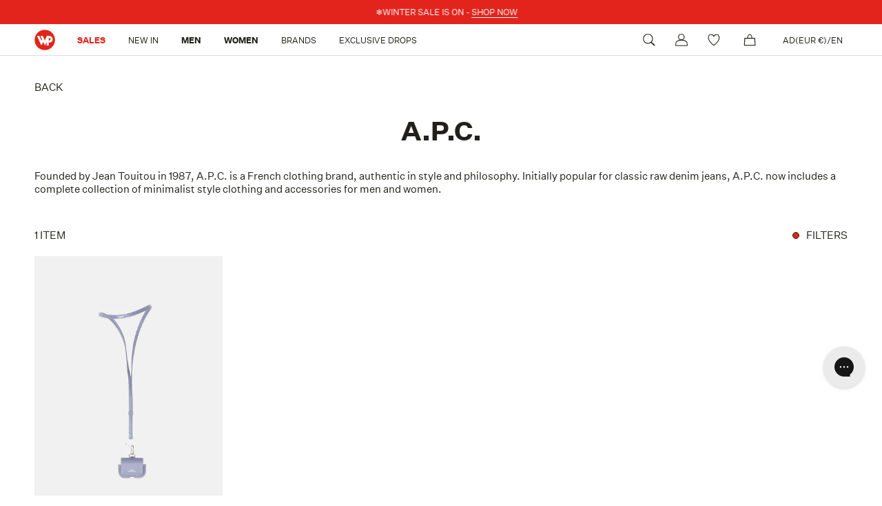

--- FILE ---
content_type: text/html; charset=utf-8
request_url: https://wpstore.com/collections/apc/CatGender:WOMEN
body_size: 57805
content:
<!doctype html>

<html class="no-js  " lang="en">
  <head>
	<script src="//wpstore.com/cdn/shop/files/pandectes-rules.js?v=1237077629815284334"></script>
	
    <script>
      window.SHOPIFY_COUNTRY = "AD";
    </script>
    
    <script src="https://assets.xgen.dev/js/f4532409f1715e71a7f3f1db3e2456db/shopifySdkLoader.js" async></script>
	  


    <meta charset="utf-8"> 
    <meta http-equiv="X-UA-Compatible" content="IE=edge,chrome=1">
    <meta name="viewport" content="width=device-width, initial-scale=1.0, height=device-height, minimum-scale=1.0, maximum-scale=1.0">
    
    <meta name="theme-color" content="">

    <!-- TrustBox script -->
    <script type="text/javascript" src="//widget.trustpilot.com/bootstrap/v5/tp.widget.bootstrap.min.js" async></script>
    <!-- End TrustBox script -->

    

    
<title>
        A.P.C. | Men &amp; Women Clothing | Free Shipping  &ndash; Tagged &quot;CatGender:WOMEN&quot; &ndash; WP Store
      </title><meta name="description" content="Latest A.P.C. Men &amp; Women collection | Shop online on WP Store in just a few clicks | Clothing &amp; accessories for a casual &amp; elegant look | Express &amp; free shipping"><link rel="canonical" href="https://wpstore.com/collections/apc/catgender:women"><link rel="shortcut icon" href="//wpstore.com/cdn/shop/files/WP_logo_2022_7ed27239-17f6-410a-a7ee-c500c1cdd97b_96x.png?v=1690379209" type="image/png"><meta property="og:type" content="website">
  <meta property="og:title" content="A.P.C.">
  <meta property="og:image" content="http://wpstore.com/cdn/shop/products/XAWVM63476APC_HAA_WPS_10.jpg?v=1709727309">
  <meta property="og:image:secure_url" content="https://wpstore.com/cdn/shop/products/XAWVM63476APC_HAA_WPS_10.jpg?v=1709727309">
  <meta property="og:image:width" content="1200">
  <meta property="og:image:height" content="1800"><meta property="og:description" content="Latest A.P.C. Men &amp; Women collection | Shop online on WP Store in just a few clicks | Clothing &amp; accessories for a casual &amp; elegant look | Express &amp; free shipping"><meta property="og:url" content="https://wpstore.com/collections/apc/catgender:women">
<meta property="og:site_name" content="WPSTORE.COM"><meta name="twitter:card" content="summary"><meta name="twitter:title" content="A.P.C.">
  <meta name="twitter:description" content="Founded by Jean Touitou in 1987, A.P.C. is a French clothing brand, authentic in style and philosophy. Initially popular for classic raw denim jeans, A.P.C. now includes a complete collection of minimalist style clothing and accessories for men and women.">
  <meta name="twitter:image" content="https://wpstore.com/cdn/shop/products/XAWVM63476APC_HAA_WPS_10_600x600_crop_center.jpg?v=1709727309">
    <style>
  @font-face {
  font-family: Montserrat;
  font-weight: 500;
  font-style: normal;
  font-display: fallback;
  src: url("//wpstore.com/cdn/fonts/montserrat/montserrat_n5.07ef3781d9c78c8b93c98419da7ad4fbeebb6635.woff2") format("woff2"),
       url("//wpstore.com/cdn/fonts/montserrat/montserrat_n5.adf9b4bd8b0e4f55a0b203cdd84512667e0d5e4d.woff") format("woff");
}

  @font-face {
  font-family: "Nunito Sans";
  font-weight: 400;
  font-style: normal;
  font-display: fallback;
  src: url("//wpstore.com/cdn/fonts/nunito_sans/nunitosans_n4.0276fe080df0ca4e6a22d9cb55aed3ed5ba6b1da.woff2") format("woff2"),
       url("//wpstore.com/cdn/fonts/nunito_sans/nunitosans_n4.b4964bee2f5e7fd9c3826447e73afe2baad607b7.woff") format("woff");
}


  @font-face {
  font-family: "Nunito Sans";
  font-weight: 700;
  font-style: normal;
  font-display: fallback;
  src: url("//wpstore.com/cdn/fonts/nunito_sans/nunitosans_n7.25d963ed46da26098ebeab731e90d8802d989fa5.woff2") format("woff2"),
       url("//wpstore.com/cdn/fonts/nunito_sans/nunitosans_n7.d32e3219b3d2ec82285d3027bd673efc61a996c8.woff") format("woff");
}

  @font-face {
  font-family: "Nunito Sans";
  font-weight: 400;
  font-style: italic;
  font-display: fallback;
  src: url("//wpstore.com/cdn/fonts/nunito_sans/nunitosans_i4.6e408730afac1484cf297c30b0e67c86d17fc586.woff2") format("woff2"),
       url("//wpstore.com/cdn/fonts/nunito_sans/nunitosans_i4.c9b6dcbfa43622b39a5990002775a8381942ae38.woff") format("woff");
}

  @font-face {
  font-family: "Nunito Sans";
  font-weight: 700;
  font-style: italic;
  font-display: fallback;
  src: url("//wpstore.com/cdn/fonts/nunito_sans/nunitosans_i7.8c1124729eec046a321e2424b2acf328c2c12139.woff2") format("woff2"),
       url("//wpstore.com/cdn/fonts/nunito_sans/nunitosans_i7.af4cda04357273e0996d21184432bcb14651a64d.woff") format("woff");
}


  :root {
    --heading-font-family : Montserrat, sans-serif;
    --heading-font-weight : 500;
    --heading-font-style  : normal;

    --text-font-family : "Nunito Sans", sans-serif;
    --text-font-weight : 400;
    --text-font-style  : normal;

    --base-text-font-size   : 14px;
    --default-text-font-size: 14px;--background          : #ffffff;
    --background-rgb      : 255, 255, 255;
    --light-background    : #ffffff;
    --light-background-rgb: 255, 255, 255;
    --heading-color       : #1c1b1b;
    --text-color          : #1c1b1b;
    --text-color-rgb      : 28, 27, 27;
    --text-color-light    : #6a6a6a;
    --text-color-light-rgb: 106, 106, 106;
    --link-color          : #1c1b1b;
    --link-color-rgb      : 28, 27, 27;
    --border-color        : #1c1b1b;
    --border-color-rgb    : 28, 27, 27;

    --button-background    : #e22120;
    --button-background-rgb: 226, 33, 32;
    --button-text-color    : #ffffff;

    --header-background       : #ffffff;
    --header-heading-color    : #1c1b1b;
    --header-light-text-color : #6a6a6a;
    --header-border-color     : #dddddd;

    --footer-background    : #21201b;
    --footer-text-color    : #FFFFFF;
    --footer-heading-color : #ffffff;
    --footer-border-color  : #42413d;

    --navigation-background      : #1c1b1b;
    --navigation-background-rgb  : 28, 27, 27;
    --navigation-text-color      : #ffffff;
    --navigation-text-color-light: rgba(255, 255, 255, 0.5);
    --navigation-border-color    : rgba(255, 255, 255, 0.25);

    --newsletter-popup-background     : #1c1b1b;
    --newsletter-popup-text-color     : #ffffff;
    --newsletter-popup-text-color-rgb : 255, 255, 255;

    --secondary-elements-background       : #e22120;
    --secondary-elements-background-rgb   : 226, 33, 32;
    --secondary-elements-text-color       : #ffffff;
    --secondary-elements-text-color-light : rgba(255, 255, 255, 0.5);
    --secondary-elements-border-color     : rgba(255, 255, 255, 0.25);

    --product-sale-price-color    : #ffffff;
    --product-sale-price-color-rgb: 255, 255, 255;
    --product-star-rating: #f6a429;

    /* Shopify related variables */
    --payment-terms-background-color: #ffffff;

    /* Products */

    --horizontal-spacing-four-products-per-row: 60px;
        --horizontal-spacing-two-products-per-row : 60px;

    --vertical-spacing-four-products-per-row: 60px;
        --vertical-spacing-two-products-per-row : 75px;

    /* Animation */
    --drawer-transition-timing: cubic-bezier(0.645, 0.045, 0.355, 1);
    --header-base-height: 80px; /* We set a default for browsers that do not support CSS variables */

    /* Cursors */
    --cursor-zoom-in-svg    : url(//wpstore.com/cdn/shop/t/47/assets/cursor-zoom-in.svg?v=170532930330058140181681917386);
    --cursor-zoom-in-2x-svg : url(//wpstore.com/cdn/shop/t/47/assets/cursor-zoom-in-2x.svg?v=56685658183649387561681917387);
  }
</style>

<script>
  // IE11 does not have support for CSS variables, so we have to polyfill them
  if (!(((window || {}).CSS || {}).supports && window.CSS.supports('(--a: 0)'))) {
    const script = document.createElement('script');
    script.type = 'text/javascript';
    script.src = 'https://cdn.jsdelivr.net/npm/css-vars-ponyfill@2';
    script.onload = function() {
      cssVars({});
    };

    document.getElementsByTagName('head')[0].appendChild(script);
  }
</script>
    <script>
  window.KiwiSizing = window.KiwiSizing === undefined
    ? {}
    : window.KiwiSizing;
  KiwiSizing.shop = "wpstorecom.myshopify.com";
  
  
</script>
    
    <script>window.performance && window.performance.mark && window.performance.mark('shopify.content_for_header.start');</script><meta id="shopify-digital-wallet" name="shopify-digital-wallet" content="/59283800231/digital_wallets/dialog">
<meta name="shopify-checkout-api-token" content="449790e0a4257c33abf824f9ebb8ed43">
<meta id="in-context-paypal-metadata" data-shop-id="59283800231" data-venmo-supported="false" data-environment="production" data-locale="en_US" data-paypal-v4="true" data-currency="EUR">
<link rel="alternate" type="application/atom+xml" title="Feed" href="/collections/apc/CatGender:WOMEN.atom" />
<link rel="alternate" hreflang="x-default" href="https://wpstore.it/collections/apc/catgender:women">
<link rel="alternate" hreflang="it" href="https://wpstore.it/collections/apc/catgender:women">
<link rel="alternate" hreflang="en" href="https://wpstore.it/en/collections/apc/catgender:women">
<link rel="alternate" hreflang="en-AD" href="https://wpstore.com/collections/apc/catgender:women">
<link rel="alternate" hreflang="it-AD" href="https://wpstore.com/it/collections/apc/catgender:women">
<link rel="alternate" hreflang="en-AT" href="https://wpstore.com/collections/apc/catgender:women">
<link rel="alternate" hreflang="it-AT" href="https://wpstore.com/it/collections/apc/catgender:women">
<link rel="alternate" hreflang="en-BE" href="https://wpstore.com/collections/apc/catgender:women">
<link rel="alternate" hreflang="it-BE" href="https://wpstore.com/it/collections/apc/catgender:women">
<link rel="alternate" hreflang="en-BG" href="https://wpstore.com/collections/apc/catgender:women">
<link rel="alternate" hreflang="it-BG" href="https://wpstore.com/it/collections/apc/catgender:women">
<link rel="alternate" hreflang="en-HR" href="https://wpstore.com/collections/apc/catgender:women">
<link rel="alternate" hreflang="it-HR" href="https://wpstore.com/it/collections/apc/catgender:women">
<link rel="alternate" hreflang="en-CY" href="https://wpstore.com/collections/apc/catgender:women">
<link rel="alternate" hreflang="it-CY" href="https://wpstore.com/it/collections/apc/catgender:women">
<link rel="alternate" hreflang="en-CZ" href="https://wpstore.com/collections/apc/catgender:women">
<link rel="alternate" hreflang="it-CZ" href="https://wpstore.com/it/collections/apc/catgender:women">
<link rel="alternate" hreflang="en-EE" href="https://wpstore.com/collections/apc/catgender:women">
<link rel="alternate" hreflang="it-EE" href="https://wpstore.com/it/collections/apc/catgender:women">
<link rel="alternate" hreflang="en-FI" href="https://wpstore.com/collections/apc/catgender:women">
<link rel="alternate" hreflang="it-FI" href="https://wpstore.com/it/collections/apc/catgender:women">
<link rel="alternate" hreflang="en-GR" href="https://wpstore.com/collections/apc/catgender:women">
<link rel="alternate" hreflang="it-GR" href="https://wpstore.com/it/collections/apc/catgender:women">
<link rel="alternate" hreflang="en-HU" href="https://wpstore.com/collections/apc/catgender:women">
<link rel="alternate" hreflang="it-HU" href="https://wpstore.com/it/collections/apc/catgender:women">
<link rel="alternate" hreflang="en-IS" href="https://wpstore.com/collections/apc/catgender:women">
<link rel="alternate" hreflang="it-IS" href="https://wpstore.com/it/collections/apc/catgender:women">
<link rel="alternate" hreflang="en-IE" href="https://wpstore.com/collections/apc/catgender:women">
<link rel="alternate" hreflang="it-IE" href="https://wpstore.com/it/collections/apc/catgender:women">
<link rel="alternate" hreflang="en-LV" href="https://wpstore.com/collections/apc/catgender:women">
<link rel="alternate" hreflang="it-LV" href="https://wpstore.com/it/collections/apc/catgender:women">
<link rel="alternate" hreflang="en-LT" href="https://wpstore.com/collections/apc/catgender:women">
<link rel="alternate" hreflang="it-LT" href="https://wpstore.com/it/collections/apc/catgender:women">
<link rel="alternate" hreflang="en-LU" href="https://wpstore.com/collections/apc/catgender:women">
<link rel="alternate" hreflang="it-LU" href="https://wpstore.com/it/collections/apc/catgender:women">
<link rel="alternate" hreflang="en-MT" href="https://wpstore.com/collections/apc/catgender:women">
<link rel="alternate" hreflang="it-MT" href="https://wpstore.com/it/collections/apc/catgender:women">
<link rel="alternate" hreflang="en-NL" href="https://wpstore.com/collections/apc/catgender:women">
<link rel="alternate" hreflang="it-NL" href="https://wpstore.com/it/collections/apc/catgender:women">
<link rel="alternate" hreflang="en-PL" href="https://wpstore.com/collections/apc/catgender:women">
<link rel="alternate" hreflang="it-PL" href="https://wpstore.com/it/collections/apc/catgender:women">
<link rel="alternate" hreflang="en-PT" href="https://wpstore.com/collections/apc/catgender:women">
<link rel="alternate" hreflang="it-PT" href="https://wpstore.com/it/collections/apc/catgender:women">
<link rel="alternate" hreflang="en-RO" href="https://wpstore.com/collections/apc/catgender:women">
<link rel="alternate" hreflang="it-RO" href="https://wpstore.com/it/collections/apc/catgender:women">
<link rel="alternate" hreflang="en-SM" href="https://wpstore.com/collections/apc/catgender:women">
<link rel="alternate" hreflang="it-SM" href="https://wpstore.com/it/collections/apc/catgender:women">
<link rel="alternate" hreflang="en-SK" href="https://wpstore.com/collections/apc/catgender:women">
<link rel="alternate" hreflang="it-SK" href="https://wpstore.com/it/collections/apc/catgender:women">
<link rel="alternate" hreflang="en-SI" href="https://wpstore.com/collections/apc/catgender:women">
<link rel="alternate" hreflang="it-SI" href="https://wpstore.com/it/collections/apc/catgender:women">
<link rel="alternate" hreflang="en-VA" href="https://wpstore.com/collections/apc/catgender:women">
<link rel="alternate" hreflang="it-VA" href="https://wpstore.com/it/collections/apc/catgender:women">
<link rel="alternate" hreflang="en-SE" href="https://se.wpstore.com/collections/apc/catgender:women">
<link rel="alternate" hreflang="en-DK" href="https://dk.wpstore.com/collections/apc/catgender:women">
<link rel="alternate" hreflang="en-NO" href="https://no.wpstore.com/collections/apc/catgender:women">
<link rel="alternate" hreflang="en-CH" href="https://ch.wpstore.com/collections/apc/catgender:women">
<link rel="alternate" hreflang="it-CH" href="https://ch.wpstore.com/it/collections/apc/catgender:women">
<link rel="alternate" hreflang="en-LI" href="https://ch.wpstore.com/collections/apc/catgender:women">
<link rel="alternate" hreflang="it-LI" href="https://ch.wpstore.com/it/collections/apc/catgender:women">
<link rel="alternate" hreflang="en-FR" href="https://fr.wpstore.com/collections/apc/catgender:women">
<link rel="alternate" hreflang="it-FR" href="https://fr.wpstore.com/it/collections/apc/catgender:women">
<link rel="alternate" hreflang="en-MC" href="https://fr.wpstore.com/collections/apc/catgender:women">
<link rel="alternate" hreflang="it-MC" href="https://fr.wpstore.com/it/collections/apc/catgender:women">
<link rel="alternate" hreflang="en-GB" href="https://uk.wpstore.com/collections/apc/catgender:women">
<link rel="alternate" hreflang="it-GB" href="https://uk.wpstore.com/it/collections/apc/catgender:women">
<link rel="alternate" type="application/json+oembed" href="https://wpstore.com/collections/apc/catgender:women.oembed">
<script async="async" src="/checkouts/internal/preloads.js?locale=en-AD"></script>
<link rel="preconnect" href="https://shop.app" crossorigin="anonymous">
<script async="async" src="https://shop.app/checkouts/internal/preloads.js?locale=en-AD&shop_id=59283800231" crossorigin="anonymous"></script>
<script id="apple-pay-shop-capabilities" type="application/json">{"shopId":59283800231,"countryCode":"IT","currencyCode":"EUR","merchantCapabilities":["supports3DS"],"merchantId":"gid:\/\/shopify\/Shop\/59283800231","merchantName":"WPSTORE.COM","requiredBillingContactFields":["postalAddress","email","phone"],"requiredShippingContactFields":["postalAddress","email","phone"],"shippingType":"shipping","supportedNetworks":["visa","maestro","masterCard","amex"],"total":{"type":"pending","label":"WPSTORE.COM","amount":"1.00"},"shopifyPaymentsEnabled":true,"supportsSubscriptions":true}</script>
<script id="shopify-features" type="application/json">{"accessToken":"449790e0a4257c33abf824f9ebb8ed43","betas":["rich-media-storefront-analytics"],"domain":"wpstore.com","predictiveSearch":true,"shopId":59283800231,"locale":"en"}</script>
<script>var Shopify = Shopify || {};
Shopify.shop = "wpstorecom.myshopify.com";
Shopify.locale = "en";
Shopify.currency = {"active":"EUR","rate":"1.0"};
Shopify.country = "AD";
Shopify.theme = {"name":"wpstore.com-restyling-2023\/main","id":147474579781,"schema_name":"Prestige","schema_version":"6.0.0","theme_store_id":null,"role":"main"};
Shopify.theme.handle = "null";
Shopify.theme.style = {"id":null,"handle":null};
Shopify.cdnHost = "wpstore.com/cdn";
Shopify.routes = Shopify.routes || {};
Shopify.routes.root = "/";</script>
<script type="module">!function(o){(o.Shopify=o.Shopify||{}).modules=!0}(window);</script>
<script>!function(o){function n(){var o=[];function n(){o.push(Array.prototype.slice.apply(arguments))}return n.q=o,n}var t=o.Shopify=o.Shopify||{};t.loadFeatures=n(),t.autoloadFeatures=n()}(window);</script>
<script>
  window.ShopifyPay = window.ShopifyPay || {};
  window.ShopifyPay.apiHost = "shop.app\/pay";
  window.ShopifyPay.redirectState = null;
</script>
<script id="shop-js-analytics" type="application/json">{"pageType":"collection"}</script>
<script defer="defer" async type="module" src="//wpstore.com/cdn/shopifycloud/shop-js/modules/v2/client.init-shop-cart-sync_C5BV16lS.en.esm.js"></script>
<script defer="defer" async type="module" src="//wpstore.com/cdn/shopifycloud/shop-js/modules/v2/chunk.common_CygWptCX.esm.js"></script>
<script type="module">
  await import("//wpstore.com/cdn/shopifycloud/shop-js/modules/v2/client.init-shop-cart-sync_C5BV16lS.en.esm.js");
await import("//wpstore.com/cdn/shopifycloud/shop-js/modules/v2/chunk.common_CygWptCX.esm.js");

  window.Shopify.SignInWithShop?.initShopCartSync?.({"fedCMEnabled":true,"windoidEnabled":true});

</script>
<script>
  window.Shopify = window.Shopify || {};
  if (!window.Shopify.featureAssets) window.Shopify.featureAssets = {};
  window.Shopify.featureAssets['shop-js'] = {"shop-cart-sync":["modules/v2/client.shop-cart-sync_ZFArdW7E.en.esm.js","modules/v2/chunk.common_CygWptCX.esm.js"],"init-fed-cm":["modules/v2/client.init-fed-cm_CmiC4vf6.en.esm.js","modules/v2/chunk.common_CygWptCX.esm.js"],"shop-button":["modules/v2/client.shop-button_tlx5R9nI.en.esm.js","modules/v2/chunk.common_CygWptCX.esm.js"],"shop-cash-offers":["modules/v2/client.shop-cash-offers_DOA2yAJr.en.esm.js","modules/v2/chunk.common_CygWptCX.esm.js","modules/v2/chunk.modal_D71HUcav.esm.js"],"init-windoid":["modules/v2/client.init-windoid_sURxWdc1.en.esm.js","modules/v2/chunk.common_CygWptCX.esm.js"],"shop-toast-manager":["modules/v2/client.shop-toast-manager_ClPi3nE9.en.esm.js","modules/v2/chunk.common_CygWptCX.esm.js"],"init-shop-email-lookup-coordinator":["modules/v2/client.init-shop-email-lookup-coordinator_B8hsDcYM.en.esm.js","modules/v2/chunk.common_CygWptCX.esm.js"],"init-shop-cart-sync":["modules/v2/client.init-shop-cart-sync_C5BV16lS.en.esm.js","modules/v2/chunk.common_CygWptCX.esm.js"],"avatar":["modules/v2/client.avatar_BTnouDA3.en.esm.js"],"pay-button":["modules/v2/client.pay-button_FdsNuTd3.en.esm.js","modules/v2/chunk.common_CygWptCX.esm.js"],"init-customer-accounts":["modules/v2/client.init-customer-accounts_DxDtT_ad.en.esm.js","modules/v2/client.shop-login-button_C5VAVYt1.en.esm.js","modules/v2/chunk.common_CygWptCX.esm.js","modules/v2/chunk.modal_D71HUcav.esm.js"],"init-shop-for-new-customer-accounts":["modules/v2/client.init-shop-for-new-customer-accounts_ChsxoAhi.en.esm.js","modules/v2/client.shop-login-button_C5VAVYt1.en.esm.js","modules/v2/chunk.common_CygWptCX.esm.js","modules/v2/chunk.modal_D71HUcav.esm.js"],"shop-login-button":["modules/v2/client.shop-login-button_C5VAVYt1.en.esm.js","modules/v2/chunk.common_CygWptCX.esm.js","modules/v2/chunk.modal_D71HUcav.esm.js"],"init-customer-accounts-sign-up":["modules/v2/client.init-customer-accounts-sign-up_CPSyQ0Tj.en.esm.js","modules/v2/client.shop-login-button_C5VAVYt1.en.esm.js","modules/v2/chunk.common_CygWptCX.esm.js","modules/v2/chunk.modal_D71HUcav.esm.js"],"shop-follow-button":["modules/v2/client.shop-follow-button_Cva4Ekp9.en.esm.js","modules/v2/chunk.common_CygWptCX.esm.js","modules/v2/chunk.modal_D71HUcav.esm.js"],"checkout-modal":["modules/v2/client.checkout-modal_BPM8l0SH.en.esm.js","modules/v2/chunk.common_CygWptCX.esm.js","modules/v2/chunk.modal_D71HUcav.esm.js"],"lead-capture":["modules/v2/client.lead-capture_Bi8yE_yS.en.esm.js","modules/v2/chunk.common_CygWptCX.esm.js","modules/v2/chunk.modal_D71HUcav.esm.js"],"shop-login":["modules/v2/client.shop-login_D6lNrXab.en.esm.js","modules/v2/chunk.common_CygWptCX.esm.js","modules/v2/chunk.modal_D71HUcav.esm.js"],"payment-terms":["modules/v2/client.payment-terms_CZxnsJam.en.esm.js","modules/v2/chunk.common_CygWptCX.esm.js","modules/v2/chunk.modal_D71HUcav.esm.js"]};
</script>
<script>(function() {
  var isLoaded = false;
  function asyncLoad() {
    if (isLoaded) return;
    isLoaded = true;
    var urls = ["https:\/\/app.kiwisizing.com\/web\/js\/dist\/kiwiSizing\/plugin\/SizingPlugin.prod.js?v=330\u0026shop=wpstorecom.myshopify.com","https:\/\/tnc-app.herokuapp.com\/get_script\/01db034c1bb111ec82587a517314dc63.js?v=762487\u0026shop=wpstorecom.myshopify.com","https:\/\/ecommplugins-scripts.trustpilot.com\/v2.1\/js\/header.min.js?settings=eyJrZXkiOiJ5ek5VaDl1WlJ2bEJQSTZGIiwicyI6InNrdSJ9\u0026shop=wpstorecom.myshopify.com","https:\/\/ecommplugins-trustboxsettings.trustpilot.com\/wpstorecom.myshopify.com.js?settings=1712756919784\u0026shop=wpstorecom.myshopify.com","https:\/\/widget.trustpilot.com\/bootstrap\/v5\/tp.widget.sync.bootstrap.min.js?shop=wpstorecom.myshopify.com","https:\/\/static.klaviyo.com\/onsite\/js\/klaviyo.js?company_id=T8kb4n\u0026shop=wpstorecom.myshopify.com","https:\/\/config.gorgias.chat\/bundle-loader\/01GYCCDY1NFXQN4XFWSCPTRY01?source=shopify1click\u0026shop=wpstorecom.myshopify.com","https:\/\/static.klaviyo.com\/onsite\/js\/klaviyo.js?company_id=T8kb4n\u0026shop=wpstorecom.myshopify.com","https:\/\/cdn.nfcube.com\/instafeed-741e3e2ca4981d45502457685be8b868.js?shop=wpstorecom.myshopify.com","https:\/\/assets.xgen.dev\/js\/f4532409f1715e71a7f3f1db3e2456db\/shopifySdkLoader.js?shop=wpstorecom.myshopify.com","https:\/\/cdn.9gtb.com\/loader.js?g_cvt_id=ec3c0748-efa0-4d64-a4db-55d6c9d109b4\u0026shop=wpstorecom.myshopify.com"];
    for (var i = 0; i < urls.length; i++) {
      var s = document.createElement('script');
      s.type = 'text/javascript';
      s.async = true;
      s.src = urls[i];
      var x = document.getElementsByTagName('script')[0];
      x.parentNode.insertBefore(s, x);
    }
  };
  if(window.attachEvent) {
    window.attachEvent('onload', asyncLoad);
  } else {
    window.addEventListener('load', asyncLoad, false);
  }
})();</script>
<script id="__st">var __st={"a":59283800231,"offset":3600,"reqid":"588d33f2-01b2-4f71-9cb3-951a2f503284-1768608401","pageurl":"wpstore.com\/collections\/apc\/CatGender:WOMEN","u":"93659bf56138","p":"collection","rtyp":"collection","rid":277813133479};</script>
<script>window.ShopifyPaypalV4VisibilityTracking = true;</script>
<script id="captcha-bootstrap">!function(){'use strict';const t='contact',e='account',n='new_comment',o=[[t,t],['blogs',n],['comments',n],[t,'customer']],c=[[e,'customer_login'],[e,'guest_login'],[e,'recover_customer_password'],[e,'create_customer']],r=t=>t.map((([t,e])=>`form[action*='/${t}']:not([data-nocaptcha='true']) input[name='form_type'][value='${e}']`)).join(','),a=t=>()=>t?[...document.querySelectorAll(t)].map((t=>t.form)):[];function s(){const t=[...o],e=r(t);return a(e)}const i='password',u='form_key',d=['recaptcha-v3-token','g-recaptcha-response','h-captcha-response',i],f=()=>{try{return window.sessionStorage}catch{return}},m='__shopify_v',_=t=>t.elements[u];function p(t,e,n=!1){try{const o=window.sessionStorage,c=JSON.parse(o.getItem(e)),{data:r}=function(t){const{data:e,action:n}=t;return t[m]||n?{data:e,action:n}:{data:t,action:n}}(c);for(const[e,n]of Object.entries(r))t.elements[e]&&(t.elements[e].value=n);n&&o.removeItem(e)}catch(o){console.error('form repopulation failed',{error:o})}}const l='form_type',E='cptcha';function T(t){t.dataset[E]=!0}const w=window,h=w.document,L='Shopify',v='ce_forms',y='captcha';let A=!1;((t,e)=>{const n=(g='f06e6c50-85a8-45c8-87d0-21a2b65856fe',I='https://cdn.shopify.com/shopifycloud/storefront-forms-hcaptcha/ce_storefront_forms_captcha_hcaptcha.v1.5.2.iife.js',D={infoText:'Protected by hCaptcha',privacyText:'Privacy',termsText:'Terms'},(t,e,n)=>{const o=w[L][v],c=o.bindForm;if(c)return c(t,g,e,D).then(n);var r;o.q.push([[t,g,e,D],n]),r=I,A||(h.body.append(Object.assign(h.createElement('script'),{id:'captcha-provider',async:!0,src:r})),A=!0)});var g,I,D;w[L]=w[L]||{},w[L][v]=w[L][v]||{},w[L][v].q=[],w[L][y]=w[L][y]||{},w[L][y].protect=function(t,e){n(t,void 0,e),T(t)},Object.freeze(w[L][y]),function(t,e,n,w,h,L){const[v,y,A,g]=function(t,e,n){const i=e?o:[],u=t?c:[],d=[...i,...u],f=r(d),m=r(i),_=r(d.filter((([t,e])=>n.includes(e))));return[a(f),a(m),a(_),s()]}(w,h,L),I=t=>{const e=t.target;return e instanceof HTMLFormElement?e:e&&e.form},D=t=>v().includes(t);t.addEventListener('submit',(t=>{const e=I(t);if(!e)return;const n=D(e)&&!e.dataset.hcaptchaBound&&!e.dataset.recaptchaBound,o=_(e),c=g().includes(e)&&(!o||!o.value);(n||c)&&t.preventDefault(),c&&!n&&(function(t){try{if(!f())return;!function(t){const e=f();if(!e)return;const n=_(t);if(!n)return;const o=n.value;o&&e.removeItem(o)}(t);const e=Array.from(Array(32),(()=>Math.random().toString(36)[2])).join('');!function(t,e){_(t)||t.append(Object.assign(document.createElement('input'),{type:'hidden',name:u})),t.elements[u].value=e}(t,e),function(t,e){const n=f();if(!n)return;const o=[...t.querySelectorAll(`input[type='${i}']`)].map((({name:t})=>t)),c=[...d,...o],r={};for(const[a,s]of new FormData(t).entries())c.includes(a)||(r[a]=s);n.setItem(e,JSON.stringify({[m]:1,action:t.action,data:r}))}(t,e)}catch(e){console.error('failed to persist form',e)}}(e),e.submit())}));const S=(t,e)=>{t&&!t.dataset[E]&&(n(t,e.some((e=>e===t))),T(t))};for(const o of['focusin','change'])t.addEventListener(o,(t=>{const e=I(t);D(e)&&S(e,y())}));const B=e.get('form_key'),M=e.get(l),P=B&&M;t.addEventListener('DOMContentLoaded',(()=>{const t=y();if(P)for(const e of t)e.elements[l].value===M&&p(e,B);[...new Set([...A(),...v().filter((t=>'true'===t.dataset.shopifyCaptcha))])].forEach((e=>S(e,t)))}))}(h,new URLSearchParams(w.location.search),n,t,e,['guest_login'])})(!0,!0)}();</script>
<script integrity="sha256-4kQ18oKyAcykRKYeNunJcIwy7WH5gtpwJnB7kiuLZ1E=" data-source-attribution="shopify.loadfeatures" defer="defer" src="//wpstore.com/cdn/shopifycloud/storefront/assets/storefront/load_feature-a0a9edcb.js" crossorigin="anonymous"></script>
<script crossorigin="anonymous" defer="defer" src="//wpstore.com/cdn/shopifycloud/storefront/assets/shopify_pay/storefront-65b4c6d7.js?v=20250812"></script>
<script data-source-attribution="shopify.dynamic_checkout.dynamic.init">var Shopify=Shopify||{};Shopify.PaymentButton=Shopify.PaymentButton||{isStorefrontPortableWallets:!0,init:function(){window.Shopify.PaymentButton.init=function(){};var t=document.createElement("script");t.src="https://wpstore.com/cdn/shopifycloud/portable-wallets/latest/portable-wallets.en.js",t.type="module",document.head.appendChild(t)}};
</script>
<script data-source-attribution="shopify.dynamic_checkout.buyer_consent">
  function portableWalletsHideBuyerConsent(e){var t=document.getElementById("shopify-buyer-consent"),n=document.getElementById("shopify-subscription-policy-button");t&&n&&(t.classList.add("hidden"),t.setAttribute("aria-hidden","true"),n.removeEventListener("click",e))}function portableWalletsShowBuyerConsent(e){var t=document.getElementById("shopify-buyer-consent"),n=document.getElementById("shopify-subscription-policy-button");t&&n&&(t.classList.remove("hidden"),t.removeAttribute("aria-hidden"),n.addEventListener("click",e))}window.Shopify?.PaymentButton&&(window.Shopify.PaymentButton.hideBuyerConsent=portableWalletsHideBuyerConsent,window.Shopify.PaymentButton.showBuyerConsent=portableWalletsShowBuyerConsent);
</script>
<script data-source-attribution="shopify.dynamic_checkout.cart.bootstrap">document.addEventListener("DOMContentLoaded",(function(){function t(){return document.querySelector("shopify-accelerated-checkout-cart, shopify-accelerated-checkout")}if(t())Shopify.PaymentButton.init();else{new MutationObserver((function(e,n){t()&&(Shopify.PaymentButton.init(),n.disconnect())})).observe(document.body,{childList:!0,subtree:!0})}}));
</script>
<link id="shopify-accelerated-checkout-styles" rel="stylesheet" media="screen" href="https://wpstore.com/cdn/shopifycloud/portable-wallets/latest/accelerated-checkout-backwards-compat.css" crossorigin="anonymous">
<style id="shopify-accelerated-checkout-cart">
        #shopify-buyer-consent {
  margin-top: 1em;
  display: inline-block;
  width: 100%;
}

#shopify-buyer-consent.hidden {
  display: none;
}

#shopify-subscription-policy-button {
  background: none;
  border: none;
  padding: 0;
  text-decoration: underline;
  font-size: inherit;
  cursor: pointer;
}

#shopify-subscription-policy-button::before {
  box-shadow: none;
}

      </style>

<script>window.performance && window.performance.mark && window.performance.mark('shopify.content_for_header.end');</script>

    

    <!-- Required Core Stylesheet -->
    <link rel="stylesheet" href="//cdn.jsdelivr.net/npm/@glidejs/glide/dist/css/glide.core.min.css">
    <!-- Optional Theme Stylesheet -->
    <link rel="stylesheet" href="//cdn.jsdelivr.net/npm/@glidejs/glide/dist/css/glide.theme.min.css">
    
    <link rel="stylesheet" href="//wpstore.com/cdn/shop/t/47/assets/theme.css?v=58889064910690159311699543799">
    <link rel="stylesheet" href="//wpstore.com/cdn/shop/t/47/assets/custom-theme.css?v=92370014797481353371761727130">
    <link rel="stylesheet" href="//wpstore.com/cdn/shop/t/47/assets/country-flag.css?v=105610133920296340421690968610">

    <script>// This allows to expose several variables to the global scope, to be used in scripts
      window.theme = {
        pageType: "collection",
        moneyFormat: "€{{amount_with_comma_separator}}",
        moneyWithCurrencyFormat: "€{{amount_with_comma_separator}} EUR",
        currencyCode: "EUR",
        currencySymbol: "€",
        currencyCodeEnabled: true,
        localizationISO: "AD",
        languageISO: "EN",
        productImageSize: "tall",
        searchMode: "product",
        showPageTransition: false,
        showElementStaggering: false,
        showImageZooming: false
      };

      window.routes = {
        rootUrl: "\/",
        rootUrlWithoutSlash: '',
        cartUrl: "\/cart",
        cartAddUrl: "\/cart\/add",
        cartChangeUrl: "\/cart\/change",
        searchUrl: "\/search",
        productRecommendationsUrl: "\/recommendations\/products",
        currentUrl: "https://wpstore.com/collections/apc/CatGender:WOMEN",
        currentUrl_2: "https://wpstore.com/collections/apc/CatGender:WOMEN",
        origin: "https:\/\/wpstore.com",
        shop_url: "https:\/\/wpstore.it"
      };

      window.languages = {
        cartAddNote: "Add Order Note",
        cartEditNote: "Edit Order Note",
        productImageLoadingError: "This image could not be loaded. Please try to reload the page.",
        productFormAddToCart: "Add to cart",
        productFormUnavailable: "Unavailable",
        productFormSoldOut: "Sold Out",
        labelOnSale: "On sale",
        shippingEstimatorOneResult: "1 option available:",
        shippingEstimatorMoreResults: "{{count}} options available:",
        shippingEstimatorNoResults: "No shipping could be found",
        item: "item",
        items: "items",
        termsAlert: "Please accept the Terms and Conditions before proceeding"
      };

      window.lazySizesConfig = {
        loadHidden: false,
        hFac: 0.5,
        expFactor: 2,
        ricTimeout: 150,
        lazyClass: 'Image--lazyLoad',
        loadingClass: 'Image--lazyLoading',
        loadedClass: 'Image--lazyLoaded'
      };

      document.documentElement.className = document.documentElement.className.replace('no-js', 'js');
      document.documentElement.style.setProperty('--window-height', window.innerHeight + 'px');

      // We do a quick detection of some features (we could use Modernizr but for so little...)
      (function() {
        document.documentElement.className += ((window.CSS && window.CSS.supports('(position: sticky) or (position: -webkit-sticky)')) ? ' supports-sticky' : ' no-supports-sticky');
        document.documentElement.className += (window.matchMedia('(-moz-touch-enabled: 1), (hover: none)')).matches ? ' no-supports-hover' : ' supports-hover';
      }());

      
    </script>

    <script src="//wpstore.com/cdn/shop/t/47/assets/lazysizes.min.js?v=174358363404432586981681917379" async></script><script src="//wpstore.com/cdn/shop/t/47/assets/libs.min.js?v=26178543184394469741681917377" defer></script>

    <script
    src="https://code.jquery.com/jquery-3.6.4.js"
    integrity="sha256-a9jBBRygX1Bh5lt8GZjXDzyOB+bWve9EiO7tROUtj/E="
    crossorigin="anonymous"></script>

    <script src="//wpstore.com/cdn/shop/t/47/assets/theme.js?v=144444699405217607211752492252" defer></script>
    <script src="//wpstore.com/cdn/shop/t/47/assets/country-flag.js?v=2539160272981240141681917380" defer="defer"></script>
    <script type="text/javascript" src="//cdn.jsdelivr.net/npm/@glidejs/glide/dist/glide.min.js"></script>
    <script src="//wpstore.com/cdn/shop/t/47/assets/custom.js?v=81341838396123502501757940904" defer></script>
    <script src="//wpstore.com/cdn/shop/t/47/assets/tinybase.js?v=136356483702920740141684397751"></script>
    <script>
      let store;
      let persister;
      let isLastFetch = false;
      let numberOfProductInPage = 0;
      let numberOfProductFetched = 0;
        addEventListener('load', async () => {       
          const {createStore, createSessionPersister} = TinyBase;        
          store = createStore();
          persister = createSessionPersister(store, 'wp-swatches');
          await persister.startAutoLoad();
          await persister.startAutoSave();
        });
    </script>
    <script src="//wpstore.com/cdn/shop/t/47/assets/swatches.js?v=45677936233870738431719390891"></script>
    <script src="//wpstore.com/cdn/shop/t/47/assets/shopYourLook.js?v=64205683713504114521719390890"></script>


    <script>
      (function () {
        window.onpageshow = function() {
          if (window.theme.showPageTransition) {
            var pageTransition = document.querySelector('.PageTransition');

            if (pageTransition) {
              pageTransition.style.visibility = 'visible';
              pageTransition.style.opacity = '0';
            }
          }

          // When the page is loaded from the cache, we have to reload the cart content
          document.documentElement.dispatchEvent(new CustomEvent('cart:refresh', {
            bubbles: true
          }));
        };
      })();
    </script>

    


  <script type="application/ld+json">
  {
    "@context": "http://schema.org",
    "@type": "BreadcrumbList",
  "itemListElement": [{
      "@type": "ListItem",
      "position": 1,
      "name": "Home",
      "item": "https://wpstore.it"
    },{
          "@type": "ListItem",
          "position": 2,
          "name": "A.P.C.",
          "item": "https://wpstore.it/collections/apc"
        }]
  }
  </script>

  <!-- BEGIN app block: shopify://apps/pandectes-gdpr/blocks/banner/58c0baa2-6cc1-480c-9ea6-38d6d559556a -->
  
    
      <!-- TCF is active, scripts are loaded above -->
      
        <script>
          if (!window.PandectesRulesSettings) {
            window.PandectesRulesSettings = {"store":{"id":59283800231,"adminMode":false,"headless":false,"storefrontRootDomain":"","checkoutRootDomain":"","storefrontAccessToken":""},"banner":{"revokableTrigger":false,"cookiesBlockedByDefault":"7","hybridStrict":false,"isActive":true},"geolocation":{"brOnly":false,"caOnly":false,"euOnly":false,"jpOnly":false,"thOnly":false,"canadaOnly":false,"canadaLaw25":false,"canadaPipeda":false,"globalVisibility":true},"blocker":{"isActive":true,"googleConsentMode":{"isActive":true,"id":"GTM-NJ963M7","analyticsId":"","adwordsId":"","adStorageCategory":4,"analyticsStorageCategory":2,"functionalityStorageCategory":1,"personalizationStorageCategory":1,"securityStorageCategory":0,"customEvent":true,"redactData":true,"urlPassthrough":false,"dataLayerProperty":"dataLayer","waitForUpdate":0,"useNativeChannel":true},"facebookPixel":{"isActive":false,"id":"","ldu":false},"microsoft":{},"clarity":{},"rakuten":{"isActive":false,"cmp":false,"ccpa":false},"gpcIsActive":false,"klaviyoIsActive":true,"defaultBlocked":7,"patterns":{"whiteList":[],"blackList":{"1":[],"2":[],"4":[],"8":[]},"iframesWhiteList":[],"iframesBlackList":{"1":[],"2":[],"4":[],"8":[]},"beaconsWhiteList":[],"beaconsBlackList":{"1":[],"2":[],"4":[],"8":[]}}}};
            const rulesScript = document.createElement('script');
            window.PandectesRulesSettings.auto = true;
            rulesScript.src = "https://cdn.shopify.com/extensions/019bc749-4c9e-7aaa-abf7-8a60b2cb0053/gdpr-224/assets/pandectes-rules.js";
            const firstChild = document.head.firstChild;
            document.head.insertBefore(rulesScript, firstChild);
          }
        </script>
      
      <script>
        
          window.PandectesSettings = {"store":{"id":59283800231,"plan":"enterprise","theme":"wpstore.com-restyling-2023/main","primaryLocale":"en","adminMode":false,"headless":false,"storefrontRootDomain":"","checkoutRootDomain":"","storefrontAccessToken":""},"tsPublished":1768086766,"declaration":{"showPurpose":false,"showProvider":false,"declIntroText":"We use cookies to optimize website functionality, analyze the performance, and provide personalized experience to you. Some cookies are essential to make the website operate and function correctly. Those cookies cannot be disabled. In this window you can manage your preference of cookies.","showDateGenerated":true},"language":{"unpublished":[],"languageMode":"Multilingual","fallbackLanguage":"en","languageDetection":"browser","languagesSupported":["it","de"]},"texts":{"managed":{"headerText":{"de":"Wir respektieren deine Privatsphäre","en":"We respect your privacy","it":"Rispettiamo la tua privacy"},"consentText":{"de":"Diese Website verwendet Cookies, um Ihnen das beste Erlebnis zu bieten.","en":"This website uses cookies to ensure you get the best experience.","it":"Questo sito web utilizza i cookie per assicurarti la migliore esperienza."},"linkText":{"de":"Mehr erfahren","en":"Learn more","it":"Scopri di più"},"imprintText":{"de":"Impressum","en":"Imprint","it":"Impronta"},"googleLinkText":{"de":"Googles Datenschutzbestimmungen","en":"Google's Privacy Terms","it":"Termini sulla privacy di Google"},"allowButtonText":{"de":"Annehmen","en":"Accept","it":"Accetto"},"denyButtonText":{"de":"Ablehnen","en":"Decline","it":"Rifiuto"},"dismissButtonText":{"de":"Okay","en":"Ok","it":"Ok"},"leaveSiteButtonText":{"de":"Diese Seite verlassen","en":"Leave this site","it":"Lascia questo sito"},"preferencesButtonText":{"de":"Einstellungen","en":"Preferences","it":"Preferenze"},"cookiePolicyText":{"de":"Cookie-Richtlinie","en":"Cookie policy","it":"Gestione dei Cookie"},"preferencesPopupTitleText":{"de":"Einwilligungseinstellungen verwalten","en":"Manage consent preferences","it":"Gestisci le preferenze di consenso"},"preferencesPopupIntroText":{"de":"Wir verwenden Cookies, um die Funktionalität der Website zu optimieren, die Leistung zu analysieren und Ihnen ein personalisiertes Erlebnis zu bieten. Einige Cookies sind für den ordnungsgemäßen Betrieb der Website unerlässlich. Diese Cookies können nicht deaktiviert werden. In diesem Fenster können Sie Ihre Präferenzen für Cookies verwalten.","en":"We use cookies to optimize website functionality, analyze the performance, and provide personalized experience to you. Some cookies are essential to make the website operate and function correctly. Those cookies cannot be disabled. In this window you can manage your preference of cookies.","it":"Utilizziamo i cookie per ottimizzare la funzionalità del sito Web, analizzare le prestazioni e fornire un'esperienza personalizzata all'utente. Alcuni cookie sono essenziali per il funzionamento e il corretto funzionamento del sito web. Questi cookie non possono essere disabilitati. In questa finestra puoi gestire le tue preferenze sui cookie."},"preferencesPopupSaveButtonText":{"de":"Auswahl speichern","en":"Save preferences","it":"Salva preferenze"},"preferencesPopupCloseButtonText":{"de":"Schließen","en":"Close","it":"Chiudi"},"preferencesPopupAcceptAllButtonText":{"de":"Alles Akzeptieren","en":"Accept all","it":"Accetta tutti"},"preferencesPopupRejectAllButtonText":{"de":"Alles ablehnen","en":"Reject all","it":"Rifiuta tutti"},"cookiesDetailsText":{"de":"Cookie-Details","en":"Cookies details","it":"Dettagli sui cookie"},"preferencesPopupAlwaysAllowedText":{"de":"Immer erlaubt","en":"Always allowed","it":"sempre permesso"},"accessSectionParagraphText":{"de":"Sie haben das Recht, jederzeit auf Ihre Daten zuzugreifen.","en":"You have the right to request access to your data at any time.","it":"Hai il diritto di poter accedere ai tuoi dati in qualsiasi momento."},"accessSectionTitleText":{"de":"Datenübertragbarkeit","en":"Data portability","it":"Portabilità dei dati"},"accessSectionAccountInfoActionText":{"de":"persönliche Daten","en":"Personal data","it":"Dati personali"},"accessSectionDownloadReportActionText":{"de":"Alle Daten anfordern","en":"Request export","it":"Scarica tutto"},"accessSectionGDPRRequestsActionText":{"de":"Anfragen betroffener Personen","en":"Data subject requests","it":"Richieste dell'interessato"},"accessSectionOrdersRecordsActionText":{"de":"Aufträge","en":"Orders","it":"Ordini"},"rectificationSectionParagraphText":{"de":"Sie haben das Recht, die Aktualisierung Ihrer Daten zu verlangen, wann immer Sie dies für angemessen halten.","en":"You have the right to request your data to be updated whenever you think it is appropriate.","it":"Hai il diritto di richiedere l'aggiornamento dei tuoi dati ogni volta che lo ritieni opportuno."},"rectificationSectionTitleText":{"de":"Datenberichtigung","en":"Data Rectification","it":"Rettifica dei dati"},"rectificationCommentPlaceholder":{"de":"Beschreiben Sie, was Sie aktualisieren möchten","en":"Describe what you want to be updated","it":"Descrivi cosa vuoi che venga aggiornato"},"rectificationCommentValidationError":{"de":"Kommentar ist erforderlich","en":"Comment is required","it":"Il commento è obbligatorio"},"rectificationSectionEditAccountActionText":{"de":"Aktualisierung anfordern","en":"Request an update","it":"Richiedi un aggiornamento"},"erasureSectionTitleText":{"de":"Recht auf Löschung","en":"Right to be forgotten","it":"Diritto all'oblio"},"erasureSectionParagraphText":{"de":"Sie haben das Recht, die Löschung aller Ihrer Daten zu verlangen. Danach können Sie nicht mehr auf Ihr Konto zugreifen.","en":"You have the right to ask all your data to be erased. After that, you will no longer be able to access your account.","it":"Hai il diritto di chiedere la cancellazione di tutti i tuoi dati. Dopodiché, non sarai più in grado di accedere al tuo account."},"erasureSectionRequestDeletionActionText":{"de":"Löschung personenbezogener Daten anfordern","en":"Request personal data deletion","it":"Richiedi la cancellazione dei dati personali"},"consentDate":{"de":"Zustimmungsdatum","en":"Consent date","it":"Data del consenso"},"consentId":{"de":"Einwilligungs-ID","en":"Consent ID","it":"ID di consenso"},"consentSectionChangeConsentActionText":{"de":"Einwilligungspräferenz ändern","en":"Change consent preference","it":"Modifica la preferenza per il consenso"},"consentSectionConsentedText":{"de":"Sie haben der Cookie-Richtlinie dieser Website zugestimmt am","en":"You consented to the cookies policy of this website on","it":"Hai acconsentito alla politica sui cookie di questo sito web su"},"consentSectionNoConsentText":{"de":"Sie haben der Cookie-Richtlinie dieser Website nicht zugestimmt.","en":"You have not consented to the cookies policy of this website.","it":"Non hai acconsentito alla politica sui cookie di questo sito."},"consentSectionTitleText":{"de":"Ihre Cookie-Einwilligung","en":"Your cookie consent","it":"Il tuo consenso ai cookie"},"consentStatus":{"de":"Einwilligungspräferenz","en":"Consent preference","it":"Preferenza di consenso"},"confirmationFailureMessage":{"de":"Ihre Anfrage wurde nicht bestätigt. Bitte versuchen Sie es erneut und wenn das Problem weiterhin besteht, wenden Sie sich an den Ladenbesitzer, um Hilfe zu erhalten","en":"Your request was not verified. Please try again and if problem persists, contact store owner for assistance","it":"La tua richiesta non è stata verificata. Riprova e se il problema persiste, contatta il proprietario del negozio per assistenza"},"confirmationFailureTitle":{"de":"Ein Problem ist aufgetreten","en":"A problem occurred","it":"Si è verificato un problema"},"confirmationSuccessMessage":{"de":"Wir werden uns in Kürze zu Ihrem Anliegen bei Ihnen melden.","en":"We will soon get back to you as to your request.","it":"Ti risponderemo presto in merito alla tua richiesta."},"confirmationSuccessTitle":{"de":"Ihre Anfrage wurde bestätigt","en":"Your request is verified","it":"La tua richiesta è verificata"},"guestsSupportEmailFailureMessage":{"de":"Ihre Anfrage wurde nicht übermittelt. Bitte versuchen Sie es erneut und wenn das Problem weiterhin besteht, wenden Sie sich an den Shop-Inhaber, um Hilfe zu erhalten.","en":"Your request was not submitted. Please try again and if problem persists, contact store owner for assistance.","it":"La tua richiesta non è stata inviata. Riprova e se il problema persiste, contatta il proprietario del negozio per assistenza."},"guestsSupportEmailFailureTitle":{"de":"Ein Problem ist aufgetreten","en":"A problem occurred","it":"Si è verificato un problema"},"guestsSupportEmailPlaceholder":{"de":"E-Mail-Addresse","en":"E-mail address","it":"Indirizzo email"},"guestsSupportEmailSuccessMessage":{"de":"Wenn Sie als Kunde dieses Shops registriert sind, erhalten Sie in Kürze eine E-Mail mit Anweisungen zum weiteren Vorgehen.","en":"If you are registered as a customer of this store, you will soon receive an email with instructions on how to proceed.","it":"Se sei registrato come cliente di questo negozio, riceverai presto un'e-mail con le istruzioni su come procedere."},"guestsSupportEmailSuccessTitle":{"de":"Vielen Dank für die Anfrage","en":"Thank you for your request","it":"Grazie per la vostra richiesta"},"guestsSupportEmailValidationError":{"de":"Email ist ungültig","en":"Email is not valid","it":"L'email non è valida"},"guestsSupportInfoText":{"de":"Bitte loggen Sie sich mit Ihrem Kundenkonto ein, um fortzufahren.","en":"Please login with your customer account to further proceed.","it":"Effettua il login con il tuo account cliente per procedere ulteriormente."},"submitButton":{"de":"einreichen","en":"Submit","it":"Invia"},"submittingButton":{"de":"Senden...","en":"Submitting...","it":"Invio in corso..."},"cancelButton":{"de":"Abbrechen","en":"Cancel","it":"Annulla"},"declIntroText":{"de":"Wir verwenden Cookies, um die Funktionalität der Website zu optimieren, die Leistung zu analysieren und Ihnen ein personalisiertes Erlebnis zu bieten. Einige Cookies sind für den ordnungsgemäßen Betrieb der Website unerlässlich. Diese Cookies können nicht deaktiviert werden. In diesem Fenster können Sie Ihre Präferenzen für Cookies verwalten.","en":"We use cookies to optimize website functionality, analyze the performance, and provide personalized experience to you. Some cookies are essential to make the website operate and function correctly. Those cookies cannot be disabled. In this window you can manage your preference of cookies.","it":"Utilizziamo i cookie per ottimizzare la funzionalità del sito Web, analizzare le prestazioni e fornire un&#39;esperienza personalizzata all&#39;utente. Alcuni cookie sono essenziali per far funzionare e funzionare correttamente il sito web. Questi cookie non possono essere disabilitati. In questa finestra puoi gestire le tue preferenze sui cookie."},"declName":{"de":"Name","en":"Name","it":"Nome"},"declPurpose":{"de":"Zweck","en":"Purpose","it":"Scopo"},"declType":{"de":"Typ","en":"Type","it":"Tipo"},"declRetention":{"de":"Speicherdauer","en":"Retention","it":"Ritenzione"},"declProvider":{"de":"Anbieter","en":"Provider","it":"Fornitore"},"declFirstParty":{"de":"Erstanbieter","en":"First-party","it":"Prima parte"},"declThirdParty":{"de":"Drittanbieter","en":"Third-party","it":"Terzo"},"declSeconds":{"de":"Sekunden","en":"seconds","it":"secondi"},"declMinutes":{"de":"Minuten","en":"minutes","it":"minuti"},"declHours":{"de":"Std.","en":"hours","it":"ore"},"declDays":{"de":"Tage","en":"days","it":"giorni"},"declWeeks":{"de":"Woche(n)","en":"week(s)","it":"settimana(e)"},"declMonths":{"de":"Monate","en":"months","it":"mesi"},"declYears":{"de":"Jahre","en":"years","it":"anni"},"declSession":{"de":"Sitzung","en":"Session","it":"Sessione"},"declDomain":{"de":"Domain","en":"Domain","it":"Dominio"},"declPath":{"de":"Weg","en":"Path","it":"Il percorso"}},"categories":{"strictlyNecessaryCookiesTitleText":{"de":"Unbedingt erforderlich","en":"Strictly necessary cookies","it":"Cookie strettamente necessari"},"strictlyNecessaryCookiesDescriptionText":{"de":"Diese Cookies sind unerlässlich, damit Sie sich auf der Website bewegen und ihre Funktionen nutzen können, z. B. den Zugriff auf sichere Bereiche der Website. Ohne diese Cookies kann die Website nicht richtig funktionieren.","en":"These cookies are essential in order to enable you to move around the website and use its features, such as accessing secure areas of the website. The website cannot function properly without these cookies.","it":"Questi cookie sono essenziali per consentirti di spostarti all'interno del sito Web e utilizzare le sue funzionalità, come l'accesso alle aree sicure del sito Web. Il sito web non può funzionare correttamente senza questi cookie."},"functionalityCookiesTitleText":{"de":"Funktionale Cookies","en":"Functional cookies","it":"Cookie funzionali"},"functionalityCookiesDescriptionText":{"de":"Diese Cookies ermöglichen es der Website, verbesserte Funktionalität und Personalisierung bereitzustellen. Sie können von uns oder von Drittanbietern gesetzt werden, deren Dienste wir auf unseren Seiten hinzugefügt haben. Wenn Sie diese Cookies nicht zulassen, funktionieren einige oder alle dieser Dienste möglicherweise nicht richtig.","en":"These cookies enable the site to provide enhanced functionality and personalisation. They may be set by us or by third party providers whose services we have added to our pages. If you do not allow these cookies then some or all of these services may not function properly.","it":"Questi cookie consentono al sito di fornire funzionalità e personalizzazione avanzate. Possono essere impostati da noi o da fornitori di terze parti i cui servizi abbiamo aggiunto alle nostre pagine. Se non consenti questi cookie, alcuni o tutti questi servizi potrebbero non funzionare correttamente."},"performanceCookiesTitleText":{"de":"Performance-Cookies","en":"Performance cookies","it":"Cookie di prestazione"},"performanceCookiesDescriptionText":{"de":"Diese Cookies ermöglichen es uns, die Leistung unserer Website zu überwachen und zu verbessern. Sie ermöglichen es uns beispielsweise, Besuche zu zählen, Verkehrsquellen zu identifizieren und zu sehen, welche Teile der Website am beliebtesten sind.","en":"These cookies enable us to monitor and improve the performance of our website. For example, they allow us to count visits, identify traffic sources and see which parts of the site are most popular.","it":"Questi cookie ci consentono di monitorare e migliorare le prestazioni del nostro sito web. Ad esempio, ci consentono di contare le visite, identificare le sorgenti di traffico e vedere quali parti del sito sono più popolari."},"targetingCookiesTitleText":{"de":"Targeting-Cookies","en":"Targeting cookies","it":"Cookie mirati"},"targetingCookiesDescriptionText":{"de":"Diese Cookies können von unseren Werbepartnern über unsere Website gesetzt werden. Sie können von diesen Unternehmen verwendet werden, um ein Profil Ihrer Interessen zu erstellen und Ihnen relevante Werbung auf anderen Websites anzuzeigen. Sie speichern keine direkten personenbezogenen Daten, sondern basieren auf der eindeutigen Identifizierung Ihres Browsers und Ihres Internetgeräts. Wenn Sie diese Cookies nicht zulassen, erleben Sie weniger zielgerichtete Werbung.","en":"These cookies may be set through our site by our advertising partners. They may be used by those companies to build a profile of your interests and show you relevant adverts on other sites.    They do not store directly personal information, but are based on uniquely identifying your browser and internet device. If you do not allow these cookies, you will experience less targeted advertising.","it":"Questi cookie possono essere impostati attraverso il nostro sito dai nostri partner pubblicitari. Possono essere utilizzati da tali società per creare un profilo dei tuoi interessi e mostrarti annunci pertinenti su altri siti. Non memorizzano direttamente informazioni personali, ma si basano sull'identificazione univoca del browser e del dispositivo Internet. Se non consenti questi cookie, sperimenterai pubblicità meno mirata."},"unclassifiedCookiesTitleText":{"de":"Unklassifizierte Cookies","en":"Unclassified cookies","it":"Cookie non classificati"},"unclassifiedCookiesDescriptionText":{"de":"Unklassifizierte Cookies sind Cookies, die wir gerade zusammen mit den Anbietern einzelner Cookies klassifizieren.","en":"Unclassified cookies are cookies that we are in the process of classifying, together with the providers of individual cookies.","it":"I cookie non classificati sono cookie che stiamo classificando insieme ai fornitori di cookie individuali."}},"auto":{}},"library":{"previewMode":false,"fadeInTimeout":0,"defaultBlocked":7,"showLink":true,"showImprintLink":false,"showGoogleLink":false,"enabled":true,"cookie":{"expiryDays":365,"secure":true,"domain":""},"dismissOnScroll":false,"dismissOnWindowClick":false,"dismissOnTimeout":false,"palette":{"popup":{"background":"#FFFFFF","backgroundForCalculations":{"a":1,"b":255,"g":255,"r":255},"text":"#000000"},"button":{"background":"transparent","backgroundForCalculations":{"a":1,"b":255,"g":255,"r":255},"text":"#000000","textForCalculation":{"a":1,"b":0,"g":0,"r":0},"border":"#000000"}},"content":{"href":"/policies/privacy-policy","imprintHref":"/","close":"&#10005;","target":"_blank","logo":""},"window":"<div role=\"dialog\" aria-labelledby=\"cookieconsent:head\" aria-describedby=\"cookieconsent:desc\" id=\"pandectes-banner\" class=\"cc-window-wrapper cc-bottom-center-wrapper\"><div class=\"pd-cookie-banner-window cc-window {{classes}}\">{{children}}</div></div>","compliance":{"custom":"<div class=\"cc-compliance cc-highlight\">{{preferences}}{{allow}}</div>"},"type":"custom","layouts":{"basic":"{{header}}{{messagelink}}{{compliance}}"},"position":"bottom-center","theme":"wired","revokable":false,"animateRevokable":false,"revokableReset":false,"revokableLogoUrl":"https://wpstorecom.myshopify.com/cdn/shop/files/pandectes-reopen-logo.png","revokablePlacement":"bottom-left","revokableMarginHorizontal":15,"revokableMarginVertical":15,"static":false,"autoAttach":true,"hasTransition":true,"blacklistPage":["/policies/privacy-policy","/password","/pages/test-sub","/en/pages/test-sub","/it/pages/test-sub"],"elements":{"close":"<button aria-label=\"Close\" type=\"button\" class=\"cc-close\">{{close}}</button>","dismiss":"<button type=\"button\" class=\"cc-btn cc-btn-decision cc-dismiss\">{{dismiss}}</button>","allow":"<button type=\"button\" class=\"cc-btn cc-btn-decision cc-allow\">{{allow}}</button>","deny":"<button type=\"button\" class=\"cc-btn cc-btn-decision cc-deny\">{{deny}}</button>","preferences":"<button type=\"button\" class=\"cc-btn cc-settings\" aria-controls=\"pd-cp-preferences\" onclick=\"Pandectes.fn.openPreferences()\">{{preferences}}</button>"}},"geolocation":{"brOnly":false,"caOnly":false,"euOnly":false,"jpOnly":false,"thOnly":false,"canadaOnly":false,"canadaLaw25":false,"canadaPipeda":false,"globalVisibility":true},"dsr":{"guestsSupport":true,"accessSectionDownloadReportAuto":false},"banner":{"resetTs":1691576911,"extraCss":"        .cc-banner-logo {max-width: 24em!important;}    @media(min-width: 768px) {.cc-window.cc-floating{max-width: 24em!important;width: 24em!important;}}    .cc-message, .pd-cookie-banner-window .cc-header, .cc-logo {text-align: left}    .cc-window-wrapper{z-index: 2147483647;}    .cc-window{z-index: 2147483647;font-family: inherit;}    .pd-cookie-banner-window .cc-header{font-family: inherit;}    .pd-cp-ui{font-family: inherit; background-color: #FFFFFF;color:#000000;}    button.pd-cp-btn, a.pd-cp-btn{}    input + .pd-cp-preferences-slider{background-color: rgba(0, 0, 0, 0.3)}    .pd-cp-scrolling-section::-webkit-scrollbar{background-color: rgba(0, 0, 0, 0.3)}    input:checked + .pd-cp-preferences-slider{background-color: rgba(0, 0, 0, 1)}    .pd-cp-scrolling-section::-webkit-scrollbar-thumb {background-color: rgba(0, 0, 0, 1)}    .pd-cp-ui-close{color:#000000;}    .pd-cp-preferences-slider:before{background-color: #FFFFFF}    .pd-cp-title:before {border-color: #000000!important}    .pd-cp-preferences-slider{background-color:#000000}    .pd-cp-toggle{color:#000000!important}    @media(max-width:699px) {.pd-cp-ui-close-top svg {fill: #000000}}    .pd-cp-toggle:hover,.pd-cp-toggle:visited,.pd-cp-toggle:active{color:#000000!important}    .pd-cookie-banner-window {box-shadow: 0 0 18px rgb(0 0 0 / 20%);}  .cc-btn {background-color: rgb(25, 25, 33) !important; color: rgb(253, 250, 246) !important;}","customJavascript":{},"showPoweredBy":false,"logoHeight":40,"revokableTrigger":false,"hybridStrict":false,"cookiesBlockedByDefault":"7","isActive":true,"implicitSavePreferences":false,"cookieIcon":true,"blockBots":true,"showCookiesDetails":true,"hasTransition":true,"blockingPage":false,"showOnlyLandingPage":false,"leaveSiteUrl":"https://www.google.com","linkRespectStoreLang":true},"cookies":{"0":[{"name":"keep_alive","type":"http","domain":"wpstore.it","path":"/","provider":"Shopify","firstParty":true,"retention":"30 minute(s)","session":false,"expires":30,"unit":"declMinutes","purpose":{"de":"Wird im Zusammenhang mit der Käuferlokalisierung verwendet.","en":"Used in connection with buyer localization.","it":"Utilizzato in connessione con la localizzazione dell'acquirente."}},{"name":"secure_customer_sig","type":"http","domain":"wpstore.it","path":"/","provider":"Shopify","firstParty":true,"retention":"1 year(s)","session":false,"expires":1,"unit":"declYears","purpose":{"de":"Wird im Zusammenhang mit dem Kundenlogin verwendet.","en":"Used in connection with customer login.","it":"Utilizzato in connessione con l'accesso del cliente."}},{"name":"localization","type":"http","domain":"wpstore.it","path":"/","provider":"Shopify","firstParty":true,"retention":"1 year(s)","session":false,"expires":1,"unit":"declYears","purpose":{"de":"Lokalisierung von Shopify-Shops","en":"Shopify store localization","it":"Localizzazione negozio Shopify"}},{"name":"_cmp_a","type":"http","domain":".wpstore.it","path":"/","provider":"Shopify","firstParty":true,"retention":"24 hour(s)","session":false,"expires":24,"unit":"declHours","purpose":{"de":"Wird zum Verwalten der Datenschutzeinstellungen des Kunden verwendet.","en":"Used for managing customer privacy settings.","it":"Utilizzato per gestire le impostazioni sulla privacy dei clienti."}},{"name":"cart_currency","type":"http","domain":"wpstore.it","path":"/","provider":"Shopify","firstParty":true,"retention":"14 day(s)","session":false,"expires":14,"unit":"declDays","purpose":{"de":"Das Cookie ist für die sichere Checkout- und Zahlungsfunktion auf der Website erforderlich. Diese Funktion wird von shopify.com bereitgestellt.","en":"Used in connection with shopping cart.","it":"Il cookie è necessario per il checkout sicuro e la funzione di pagamento sul sito web. Questa funzione è fornita da shopify.com."}},{"name":"_tracking_consent","type":"http","domain":".wpstore.it","path":"/","provider":"Shopify","firstParty":true,"retention":"1 year(s)","session":false,"expires":1,"unit":"declYears","purpose":{"de":"Tracking-Einstellungen.","en":"Used to store a user's preferences if a merchant has set up privacy rules in the visitor's region.","it":"Preferenze di monitoraggio."}},{"name":"shopify_pay_redirect","type":"http","domain":"wpstore.it","path":"/","provider":"Shopify","firstParty":true,"retention":"60 minute(s)","session":false,"expires":60,"unit":"declMinutes","purpose":{"de":"Das Cookie ist für die sichere Checkout- und Zahlungsfunktion auf der Website erforderlich. Diese Funktion wird von shopify.com bereitgestellt.","en":"Used in connection with checkout.","it":"Il cookie è necessario per il checkout sicuro e la funzione di pagamento sul sito web. Questa funzione è fornita da shopify.com."}},{"name":"cart","type":"http","domain":"wpstore.it","path":"/","provider":"Shopify","firstParty":true,"retention":"14 day(s)","session":false,"expires":14,"unit":"declDays","purpose":{"de":"Notwendig für die Warenkorbfunktion auf der Website.","en":"Used in connection with shopping cart.","it":"Necessario per la funzionalità del carrello degli acquisti sul sito web."}},{"name":"cart_ts","type":"http","domain":"wpstore.it","path":"/","provider":"Shopify","firstParty":true,"retention":"14 day(s)","session":false,"expires":14,"unit":"declDays","purpose":{"de":"Wird im Zusammenhang mit der Kasse verwendet.","en":"Used in connection with checkout.","it":"Utilizzato in connessione con il check-out."}},{"name":"cart_sig","type":"http","domain":"wpstore.it","path":"/","provider":"Shopify","firstParty":true,"retention":"14 day(s)","session":false,"expires":14,"unit":"declDays","purpose":{"de":"Shopify-Analysen.","en":"Used in connection with checkout.","it":"Analisi di Shopify."}},{"name":"AMP_9bdc728a74","type":"http","domain":"wpstore.it","path":"/","provider":"Unknown","firstParty":true,"retention":"1 year(s)","session":false,"expires":1,"unit":"declYears","purpose":{"en":""}},{"name":"uid","type":"http","domain":".criteo.com","path":"/","provider":"Unknown","firstParty":true,"retention":"1 year(s)","session":false,"expires":1,"unit":"declYears","purpose":{"en":""}},{"name":"page-views","type":"http","domain":".wpstore.it","path":"/","provider":"Unknown","firstParty":true,"retention":"Session","session":true,"expires":-1691567532,"unit":"declSeconds","purpose":{"en":""}},{"name":"tuuid","type":"http","domain":".bidswitch.net","path":"/","provider":"Unknown","firstParty":true,"retention":"1 year(s)","session":false,"expires":1,"unit":"declYears","purpose":{"en":""}},{"name":"c","type":"http","domain":".bidswitch.net","path":"/","provider":"shopify","firstParty":true,"retention":"1 year(s)","session":false,"expires":1,"unit":"declYears","purpose":{"en":"Used in connection with checkout."}},{"name":"tuuid_lu","type":"http","domain":".bidswitch.net","path":"/","provider":"Unknown","firstParty":true,"retention":"1 year(s)","session":false,"expires":1,"unit":"declYears","purpose":{"en":""}},{"name":"khaos","type":"http","domain":".rubiconproject.com","path":"/","provider":"Unknown","firstParty":true,"retention":"1 year(s)","session":false,"expires":1,"unit":"declYears","purpose":{"en":""}},{"name":"A3","type":"http","domain":".yahoo.com","path":"/","provider":"Unknown","firstParty":true,"retention":"1 year(s)","session":false,"expires":1,"unit":"declYears","purpose":{"en":""}},{"name":"tluid","type":"http","domain":".3lift.com","path":"/","provider":"Unknown","firstParty":true,"retention":"90 day(s)","session":false,"expires":90,"unit":"declDays","purpose":{"en":""}},{"name":"t_gid","type":"http","domain":".taboola.com","path":"/","provider":"Unknown","firstParty":true,"retention":"1 year(s)","session":false,"expires":1,"unit":"declYears","purpose":{"en":""}},{"name":"audit","type":"http","domain":".rubiconproject.com","path":"/","provider":"Unknown","firstParty":true,"retention":"1 year(s)","session":false,"expires":1,"unit":"declYears","purpose":{"en":""}},{"name":"stx_user_id","type":"http","domain":".sharethrough.com","path":"/","provider":"Unknown","firstParty":true,"retention":"30 day(s)","session":false,"expires":30,"unit":"declDays","purpose":{"en":""}},{"name":"ayl_visitor","type":"http","domain":".omnitagjs.com","path":"/","provider":"Unknown","firstParty":true,"retention":"30 day(s)","session":false,"expires":30,"unit":"declDays","purpose":{"en":""}},{"name":"tuuid","type":"http","domain":".360yield.com","path":"/","provider":"Unknown","firstParty":true,"retention":"90 day(s)","session":false,"expires":90,"unit":"declDays","purpose":{"en":""}},{"name":"tuuid_lu","type":"http","domain":".360yield.com","path":"/","provider":"Unknown","firstParty":true,"retention":"90 day(s)","session":false,"expires":90,"unit":"declDays","purpose":{"en":""}},{"name":"IDSYNC","type":"http","domain":".analytics.yahoo.com","path":"/","provider":"Unknown","firstParty":true,"retention":"1 year(s)","session":false,"expires":1,"unit":"declYears","purpose":{"en":""}},{"name":"lidid","type":"http","domain":".liadm.com","path":"/","provider":"Unknown","firstParty":true,"retention":"1 year(s)","session":false,"expires":1,"unit":"declYears","purpose":{"en":""}},{"name":"um","type":"http","domain":".360yield.com","path":"/","provider":"Unknown","firstParty":true,"retention":"90 day(s)","session":false,"expires":90,"unit":"declDays","purpose":{"en":""}},{"name":"umeh","type":"http","domain":".360yield.com","path":"/","provider":"Unknown","firstParty":true,"retention":"90 day(s)","session":false,"expires":90,"unit":"declDays","purpose":{"en":""}},{"name":"mv_tokens","type":"http","domain":"exchange.mediavine.com","path":"/","provider":"Unknown","firstParty":true,"retention":"14 day(s)","session":false,"expires":14,"unit":"declDays","purpose":{"en":""}},{"name":"mv_tokens_invalidate-verizon-pushes","type":"http","domain":"exchange.mediavine.com","path":"/","provider":"Unknown","firstParty":true,"retention":"14 day(s)","session":false,"expires":14,"unit":"declDays","purpose":{"en":""}},{"name":"am_tokens","type":"http","domain":"exchange.mediavine.com","path":"/","provider":"Unknown","firstParty":true,"retention":"14 day(s)","session":false,"expires":14,"unit":"declDays","purpose":{"en":""}},{"name":"am_tokens_invalidate-verizon-pushes","type":"http","domain":"exchange.mediavine.com","path":"/","provider":"Unknown","firstParty":true,"retention":"14 day(s)","session":false,"expires":14,"unit":"declDays","purpose":{"en":""}},{"name":"criteo","type":"http","domain":"exchange.mediavine.com","path":"/","provider":"Unknown","firstParty":true,"retention":"14 day(s)","session":false,"expires":14,"unit":"declDays","purpose":{"en":""}},{"name":"MR","type":"http","domain":".c.bing.com","path":"/","provider":"Unknown","firstParty":true,"retention":"7 day(s)","session":false,"expires":7,"unit":"declDays","purpose":{"en":""}},{"name":"bkdc","type":"http","domain":".bluekai.com","path":"/","provider":"Unknown","firstParty":true,"retention":"180 day(s)","session":false,"expires":180,"unit":"declDays","purpose":{"en":""}},{"name":"bkpa","type":"http","domain":".bluekai.com","path":"/","provider":"Unknown","firstParty":true,"retention":"180 day(s)","session":false,"expires":180,"unit":"declDays","purpose":{"en":""}},{"name":"bku","type":"http","domain":".bluekai.com","path":"/","provider":"Unknown","firstParty":true,"retention":"180 day(s)","session":false,"expires":180,"unit":"declDays","purpose":{"en":""}},{"name":"visitor","type":"http","domain":".postrelease.com","path":"/","provider":"Unknown","firstParty":true,"retention":"1 year(s)","session":false,"expires":1,"unit":"declYears","purpose":{"en":""}},{"name":"status","type":"http","domain":".postrelease.com","path":"/","provider":"Unknown","firstParty":true,"retention":"1 year(s)","session":false,"expires":1,"unit":"declYears","purpose":{"en":""}},{"name":"SCM","type":"http","domain":".smaato.net","path":"/","provider":"Unknown","firstParty":true,"retention":"21 day(s)","session":false,"expires":21,"unit":"declDays","purpose":{"en":""}},{"name":"demdex","type":"http","domain":".demdex.net","path":"/","provider":"Unknown","firstParty":true,"retention":"180 day(s)","session":false,"expires":180,"unit":"declDays","purpose":{"en":""}},{"name":"dpm","type":"http","domain":".dpm.demdex.net","path":"/","provider":"Unknown","firstParty":true,"retention":"180 day(s)","session":false,"expires":180,"unit":"declDays","purpose":{"en":""}},{"name":"SCM1001851","type":"http","domain":".smaato.net","path":"/","provider":"Unknown","firstParty":true,"retention":"11 day(s)","session":false,"expires":11,"unit":"declDays","purpose":{"en":""}},{"name":"ab","type":"http","domain":".agkn.com","path":"/","provider":"Unknown","firstParty":true,"retention":"1 year(s)","session":false,"expires":1,"unit":"declYears","purpose":{"en":""}},{"name":"SOC","type":"http","domain":".socdm.com","path":"/","provider":"Unknown","firstParty":true,"retention":"1 year(s)","session":false,"expires":1,"unit":"declYears","purpose":{"en":""}},{"name":"_secure_session_id","type":"http","domain":"wpstore.it","path":"/","provider":"Shopify","firstParty":true,"retention":"24 hour(s)","session":false,"expires":24,"unit":"declHours","purpose":{"en":"Used in connection with navigation through a storefront."}},{"name":"tvid","type":"http","domain":".tremorhub.com","path":"/","provider":"Unknown","firstParty":true,"retention":"1 year(s)","session":false,"expires":1,"unit":"declYears","purpose":{"en":""}},{"name":"yieldmo_id","type":"http","domain":".yieldmo.com","path":"/","provider":"Unknown","firstParty":true,"retention":"1 year(s)","session":false,"expires":1,"unit":"declYears","purpose":{"en":""}},{"name":"tv_UICR","type":"http","domain":".tremorhub.com","path":"/","provider":"Unknown","firstParty":true,"retention":"30 day(s)","session":false,"expires":30,"unit":"declDays","purpose":{"en":""}},{"name":"ptrcriteo","type":"http","domain":".ads.yieldmo.com","path":"/","provider":"Unknown","firstParty":true,"retention":"1 year(s)","session":false,"expires":1,"unit":"declYears","purpose":{"en":""}},{"name":"uuid","type":"http","domain":".tpmn.co.kr","path":"/","provider":"Unknown","firstParty":true,"retention":"1 year(s)","session":false,"expires":1,"unit":"declYears","purpose":{"en":""}},{"name":"criteo","type":"http","domain":".tpmn.co.kr","path":"/","provider":"Unknown","firstParty":true,"retention":"30 day(s)","session":false,"expires":30,"unit":"declDays","purpose":{"en":""}},{"name":"ver","type":"http","domain":".postrelease.com","path":"/","provider":"Unknown","firstParty":true,"retention":"1 year(s)","session":false,"expires":1,"unit":"declYears","purpose":{"en":""}},{"name":"_li_ss","type":"http","domain":"i.liadm.com","path":"/s","provider":"Unknown","firstParty":true,"retention":"30 day(s)","session":false,"expires":30,"unit":"declDays","purpose":{"en":""}},{"name":"AMP_unsent_9bdc728a74","type":"html_local","domain":"https://wpstore.it","path":"/","provider":"Unknown","firstParty":false,"retention":"Local Storage","session":false,"expires":0,"unit":"declDays","purpose":{"en":""}},{"name":"snize-shopify-cart-currency","type":"html_local","domain":"https://wpstore.it","path":"/","provider":"Searchanise","firstParty":true,"retention":"Local Storage","session":false,"expires":0,"unit":"declDays","purpose":{"en":""}},{"name":"snize-recommendations-added","type":"html_local","domain":"https://wpstore.it","path":"/","provider":"Searchanise","firstParty":true,"retention":"Local Storage","session":false,"expires":0,"unit":"declDays","purpose":{"en":""}},{"name":"ClicksQueue","type":"html_local","domain":"https://wpstore.it","path":"/","provider":"Unknown","firstParty":false,"retention":"Local Storage","session":false,"expires":0,"unit":"declDays","purpose":{"en":""}},{"name":"snize-recommendations-clicks","type":"html_local","domain":"https://wpstore.it","path":"/","provider":"Searchanise","firstParty":true,"retention":"Local Storage","session":false,"expires":0,"unit":"declDays","purpose":{"en":""}},{"name":"snize-current-product-id","type":"html_local","domain":"https://wpstore.it","path":"/","provider":"Searchanise","firstParty":true,"retention":"Local Storage","session":false,"expires":0,"unit":"declDays","purpose":{"en":""}},{"name":"ProductsSearch","type":"html_local","domain":"https://wpstore.it","path":"/","provider":"Unknown","firstParty":false,"retention":"Local Storage","session":false,"expires":0,"unit":"declDays","purpose":{"en":""}},{"name":"snize-cart-changed","type":"html_local","domain":"https://wpstore.it","path":"/","provider":"Searchanise","firstParty":true,"retention":"Local Storage","session":false,"expires":0,"unit":"declDays","purpose":{"en":""}},{"name":"swatches","type":"html_session","domain":"https://wpstore.it","path":"/","provider":"Unknown","firstParty":false,"retention":"Session","session":false,"expires":0,"unit":"declDays","purpose":{"en":""}},{"name":"SeStatisticSession","type":"html_local","domain":"https://wpstore.it","path":"/","provider":"Unknown","firstParty":false,"retention":"Local Storage","session":false,"expires":0,"unit":"declDays","purpose":{"en":""}},{"name":"gorgias.renderedOnce","type":"html_session","domain":"https://wpstore.it","path":"/","provider":"Gorgias","firstParty":true,"retention":"Session","session":false,"expires":0,"unit":"declDays","purpose":{"en":""}},{"name":"loglevel","type":"html_local","domain":"https://wpstore.it","path":"/","provider":"Unknown","firstParty":false,"retention":"Local Storage","session":false,"expires":0,"unit":"declDays","purpose":{"en":""}},{"name":"gorgias.version","type":"html_local","domain":"https://wpstore.it","path":"/","provider":"Gorgias","firstParty":true,"retention":"Local Storage","session":false,"expires":0,"unit":"declDays","purpose":{"en":"Stores the version information of the Gorgias widget."}},{"name":"_pandectes_gdpr","type":"http","domain":"wpstore.it","path":"/","provider":"Pandectes","firstParty":true,"retention":"1 year(s)","session":false,"expires":1,"unit":"declYears","purpose":{"de":"Wird für die Funktionalität des Cookies-Zustimmungsbanners verwendet.","en":"Used for the functionality of the cookies consent banner.","it":"Utilizzato per la funzionalità del banner di consenso ai cookie."}},{"name":"_ks_countryCodeFromIP","type":"http","domain":"wpstore.it","path":"/","provider":"KiwiSizing","firstParty":true,"retention":"24 hour(s)","session":false,"expires":24,"unit":"declHours","purpose":{"en":""}},{"name":"esui","type":"http","domain":"wpstore.it","path":"/","provider":"Unknown","firstParty":true,"retention":"1 year(s)","session":false,"expires":1,"unit":"declYears","purpose":{"en":""}},{"name":"kiwi-sizing-token","type":"http","domain":"wpstore.it","path":"/","provider":"KiwiSizing","firstParty":true,"retention":"60 minute(s)","session":false,"expires":60,"unit":"declMinutes","purpose":{"en":""}},{"name":"__kla_viewed","type":"html_local","domain":"https://wpstore.it","path":"/","provider":"Klaviyo","firstParty":true,"retention":"Local Storage","session":false,"expires":0,"unit":"declDays","purpose":{"en":""}},{"name":"Personalization","type":"html_local","domain":"https://wpstore.it","path":"/","provider":"Unknown","firstParty":false,"retention":"Local Storage","session":false,"expires":0,"unit":"declDays","purpose":{"en":""}},{"name":"_ks_shopSettings:wpstorecom.myshopify.com","type":"html_local","domain":"https://wpstore.it","path":"/","provider":"KiwiSizing","firstParty":true,"retention":"Local Storage","session":false,"expires":0,"unit":"declDays","purpose":{"en":""}},{"name":"_shopify_essential","type":"http","domain":"wpstore.it","path":"/","provider":"Shopify","firstParty":true,"retention":"1 year(s)","session":false,"expires":1,"unit":"declYears","purpose":{"de":"Wird auf der Kontenseite verwendet.","en":"Contains essential information for the correct functionality of a store such as session and checkout information and anti-tampering data.","it":"Utilizzato nella pagina degli account."}},{"name":"_pandectes_gdpr","type":"http","domain":".wpstore.it","path":"/","provider":"Pandectes","firstParty":true,"retention":"1 year(s)","session":false,"expires":1,"unit":"declYears","purpose":{"de":"Wird für die Funktionalität des Cookies-Zustimmungsbanners verwendet.","en":"Used for the functionality of the cookies consent banner.","it":"Utilizzato per la funzionalità del banner di consenso ai cookie."}},{"name":"_ab","type":"http","domain":"wpstore.it","path":"/","provider":"Shopify","firstParty":true,"retention":"1 year(s)","session":false,"expires":1,"unit":"declYears","purpose":{"de":"Wird in Verbindung mit dem Zugriff auf Admin verwendet.","en":"Used to control when the admin bar is shown on the storefront.","it":"Utilizzato in connessione con l'accesso all'amministratore."}},{"name":"master_device_id","type":"http","domain":"wpstore.it","path":"/","provider":"Shopify","firstParty":true,"retention":"1 year(s)","session":false,"expires":1,"unit":"declYears","purpose":{"de":"Wird in Verbindung mit dem Händler-Login verwendet.","en":"Permanent device identifier.","it":"Utilizzato in connessione con l'accesso del commerciante."}},{"name":"storefront_digest","type":"http","domain":"wpstore.it","path":"/","provider":"Shopify","firstParty":true,"retention":"1 year(s)","session":false,"expires":1,"unit":"declYears","purpose":{"de":"Wird im Zusammenhang mit dem Kundenlogin verwendet.","en":"Stores a digest of the storefront password, allowing merchants to preview their storefront while it's password protected.","it":"Utilizzato in connessione con l'accesso del cliente."}},{"name":"_tracking_consent","type":"http","domain":"wpstore.it","path":"/","provider":"Shopify","firstParty":true,"retention":"1 year(s)","session":false,"expires":1,"unit":"declYears","purpose":{"de":"Tracking-Einstellungen.","en":"Used to store a user's preferences if a merchant has set up privacy rules in the visitor's region.","it":"Preferenze di monitoraggio."}},{"name":"_shopify_country","type":"http","domain":"wpstore.it","path":"/","provider":"Shopify","firstParty":true,"retention":"30 minute(s)","session":false,"expires":30,"unit":"declMinutes","purpose":{"de":"Wird im Zusammenhang mit der Kasse verwendet.","en":"Used for Plus shops where pricing currency/country is set from GeoIP by helping avoid GeoIP lookups after the first request.","it":"Utilizzato in connessione con il check-out."}},{"name":"discount_code","type":"http","domain":"wpstore.it","path":"/","provider":"Shopify","firstParty":true,"retention":"Session","session":true,"expires":1,"unit":"declDays","purpose":{"en":"Stores a discount code (received from an online store visit with a URL parameter) in order to the next checkout."}},{"name":"shop_pay_accelerated","type":"http","domain":"wpstore.it","path":"/","provider":"Shopify","firstParty":true,"retention":"1 year(s)","session":false,"expires":1,"unit":"declYears","purpose":{"en":"Indicates if a buyer is eligible for Shop Pay accelerated checkout."}},{"name":"order","type":"http","domain":"wpstore.it","path":"/","provider":"Shopify","firstParty":true,"retention":"3 week(s)","session":false,"expires":3,"unit":"declWeeks","purpose":{"en":"Used to allow access to the data of the order details page of the buyer."}},{"name":"login_with_shop_finalize","type":"http","domain":"wpstore.it","path":"/","provider":"Shopify","firstParty":true,"retention":"5 minute(s)","session":false,"expires":5,"unit":"declMinutes","purpose":{"en":"Used to facilitate login with Shop."}},{"name":"_abv","type":"http","domain":"wpstore.it","path":"/","provider":"Shopify","firstParty":true,"retention":"1 year(s)","session":false,"expires":1,"unit":"declYears","purpose":{"de":"Behalten Sie den reduzierten Zustand der Admin-Leiste bei.","en":"Persist the collapsed state of the admin bar.","it":"Mantieni lo stato compresso della barra di amministrazione."}},{"name":"_identity_session","type":"http","domain":"wpstore.it","path":"/","provider":"Shopify","firstParty":true,"retention":"2 year(s)","session":false,"expires":2,"unit":"declYears","purpose":{"de":"Enthält die Identitätssitzungskennung des Benutzers.","en":"Contains the identity session identifier of the user.","it":"Contiene l&#39;identificatore di sessione dell&#39;identità dell&#39;utente."}},{"name":"_master_udr","type":"http","domain":"wpstore.it","path":"/","provider":"Shopify","firstParty":true,"retention":"Session","session":true,"expires":1,"unit":"declSeconds","purpose":{"de":"Permanente Gerätekennung.","en":"Permanent device identifier.","it":"Identificatore permanente del dispositivo."}},{"name":"shopify_pay","type":"http","domain":"wpstore.it","path":"/","provider":"Shopify","firstParty":true,"retention":"1 year(s)","session":false,"expires":1,"unit":"declYears","purpose":{"de":"Wird im Zusammenhang mit der Kasse verwendet.","en":"Used to log in a buyer into Shop Pay when they come back to checkout on the same store.","it":"Utilizzato in connessione con il check-out."}},{"name":"user","type":"http","domain":"wpstore.it","path":"/","provider":"Shopify","firstParty":true,"retention":"1 year(s)","session":false,"expires":1,"unit":"declYears","purpose":{"de":"Wird im Zusammenhang mit der Shop-Anmeldung verwendet.","en":"Used in connection with Shop login.","it":"Utilizzato in connessione con l&#39;accesso al Negozio."}},{"name":"user_cross_site","type":"http","domain":"wpstore.it","path":"/","provider":"Shopify","firstParty":true,"retention":"1 year(s)","session":false,"expires":1,"unit":"declYears","purpose":{"de":"Wird im Zusammenhang mit der Shop-Anmeldung verwendet.","en":"Used in connection with Shop login.","it":"Utilizzato in connessione con l&#39;accesso al Negozio."}},{"name":"_shopify_test","type":"http","domain":"it","path":"/","provider":"Shopify","firstParty":false,"retention":"Session","session":true,"expires":1,"unit":"declYears","purpose":{"en":"A test cookie used by Shopify to verify the store's setup."}},{"name":"_shopify_test","type":"http","domain":"wpstore.it","path":"/","provider":"Shopify","firstParty":true,"retention":"Session","session":true,"expires":1,"unit":"declYears","purpose":{"en":"A test cookie used by Shopify to verify the store's setup."}},{"name":"_shop_app_essential","type":"http","domain":".shop.app","path":"/","provider":"Shopify","firstParty":false,"retention":"1 year(s)","session":false,"expires":1,"unit":"declYears","purpose":{"en":"Contains essential information for the correct functionality of Shop.app."}},{"name":"_merchant_essential","type":"http","domain":"wpstore.it","path":"/","provider":"Shopify","firstParty":true,"retention":"1 year(s)","session":false,"expires":1,"unit":"declYears","purpose":{"en":"Contains essential information for the correct functionality of merchant surfaces such as the admin area."}},{"name":"identity-state","type":"http","domain":"wpstore.it","path":"/","provider":"Shopify","firstParty":true,"retention":"1 day(s)","session":false,"expires":1,"unit":"declDays","purpose":{"en":"Stores state before redirecting customers to identity authentication.\t"}},{"name":"_shopify_essential_\t","type":"http","domain":"wpstore.it","path":"/","provider":"Shopify","firstParty":true,"retention":"1 year(s)","session":false,"expires":1,"unit":"declYears","purpose":{"en":"Contains an opaque token that is used to identify a device for all essential purposes."}},{"name":"auth_state_*","type":"http","domain":"wpstore.it","path":"/","provider":"Shopify","firstParty":true,"retention":"25 minute(s)","session":false,"expires":25,"unit":"declMinutes","purpose":{"en":""}},{"name":"__storage_test__*","type":"html_local","domain":"https://wpstore.it","path":"/","provider":"Unknown","firstParty":true,"retention":"Local Storage","session":false,"expires":1,"unit":"declYears","purpose":{"en":""}}],"1":[{"name":"_ks_scriptVersion","type":"http","domain":"wpstore.it","path":"/","provider":"KiwiSizing","firstParty":true,"retention":"1 year(s)","session":false,"expires":1,"unit":"declYears","purpose":{"de":"Wird vom Shopify-Plug-in Kiwi Size Chart verwendet","en":"Used by the Kiwi Size Chart Shopify plugin\t","it":"Utilizzato dal plugin Shopify per la tabella delle taglie kiwi"}},{"name":"_ks_scriptVersionChecked","type":"http","domain":"wpstore.it","path":"/","provider":"KiwiSizing","firstParty":true,"retention":"24 hour(s)","session":false,"expires":24,"unit":"declHours","purpose":{"de":"Wird vom Shopify-Plug-in Kiwi Size Chart verwendet","en":"Used by the Kiwi Size Chart Shopify plugin\t","it":"Utilizzato dal plugin Shopify per la tabella delle taglie kiwi"}},{"name":"locale_bar_accepted","type":"http","domain":"wpstore.it","path":"/","provider":"GrizzlyAppsSRL","firstParty":true,"retention":"Session","session":true,"expires":-1691567532,"unit":"declSeconds","purpose":{"de":"Dieses Cookie wird von der Geolocation-App bereitgestellt und zum Laden der Leiste verwendet.","en":"This cookie is provided by the app (BEST Currency Converter) and is used to secure the currency chosen by the customer.","it":"Questo cookie è fornito dall&#39;app Geolocalizzazione e viene utilizzato per caricare la barra."}},{"name":"_ks_userCountryUnit","type":"http","domain":"wpstore.it","path":"/","provider":"KiwiSizing","firstParty":true,"retention":"24 hour(s)","session":false,"expires":24,"unit":"declHours","purpose":{"de":"Wird vom Shopify-Plug-in Kiwi Size Chart verwendet","en":"Used by the Kiwi Size Chart Shopify plugin\t","it":"Utilizzato dal plugin Shopify per la tabella delle taglie kiwi"}},{"name":"_cfuvid","type":"http","domain":".challenges.cloudflare.com","path":"/","provider":"Cloudflare","firstParty":false,"retention":"Session","session":true,"expires":1,"unit":"declYears","purpose":{"en":"Sets a unique ID to distinguish users sharing the same IP for rate limiting."}},{"name":"shopify_override_user_locale","type":"http","domain":"wpstore.it","path":"/","provider":"Shopify","firstParty":true,"retention":"1 year(s)","session":false,"expires":1,"unit":"declYears","purpose":{"en":"Used as a mechanism to set User locale in admin."}}],"2":[{"name":"_y","type":"http","domain":".wpstore.it","path":"/","provider":"Shopify","firstParty":true,"retention":"1 year(s)","session":false,"expires":1,"unit":"declYears","purpose":{"en":"Shopify analytics."}},{"name":"_s","type":"http","domain":".wpstore.it","path":"/","provider":"Shopify","firstParty":true,"retention":"30 minute(s)","session":false,"expires":30,"unit":"declMinutes","purpose":{"en":"Shopify analytics."}},{"name":"_shopify_y","type":"http","domain":".wpstore.it","path":"/","provider":"Shopify","firstParty":true,"retention":"1 year(s)","session":false,"expires":1,"unit":"declYears","purpose":{"de":"Shopify-Analysen.","en":"Shopify analytics.","it":"Analisi di Shopify."}},{"name":"_shopify_s","type":"http","domain":".wpstore.it","path":"/","provider":"Shopify","firstParty":true,"retention":"30 minute(s)","session":false,"expires":30,"unit":"declMinutes","purpose":{"de":"Shopify-Analysen.","en":"Used to identify a given browser session/shop combination. Duration is 30 minute rolling expiry of last use.","it":"Analisi di Shopify."}},{"name":"_orig_referrer","type":"http","domain":".wpstore.it","path":"/","provider":"Shopify","firstParty":true,"retention":"14 day(s)","session":false,"expires":14,"unit":"declDays","purpose":{"de":"Verfolgt Zielseiten.","en":"Allows merchant to identify where people are visiting them from.","it":"Tiene traccia delle pagine di destinazione."}},{"name":"_landing_page","type":"http","domain":".wpstore.it","path":"/","provider":"Shopify","firstParty":true,"retention":"14 day(s)","session":false,"expires":14,"unit":"declDays","purpose":{"de":"Verfolgt Zielseiten.","en":"Capture the landing page of visitor when they come from other sites.","it":"Tiene traccia delle pagine di destinazione."}},{"name":"_shopify_sa_t","type":"http","domain":".wpstore.it","path":"/","provider":"Shopify","firstParty":true,"retention":"30 minute(s)","session":false,"expires":30,"unit":"declMinutes","purpose":{"de":"Shopify-Analysen in Bezug auf Marketing und Empfehlungen.","en":"Shopify analytics relating to marketing & referrals.","it":"Analisi di Shopify relative a marketing e referral."}},{"name":"_gid","type":"http","domain":".wpstore.it","path":"/","provider":"Google","firstParty":true,"retention":"24 hour(s)","session":false,"expires":24,"unit":"declHours","purpose":{"de":"Cookie wird von Google Analytics platziert, um Seitenaufrufe zu zählen und zu verfolgen.","en":"Cookie is placed by Google Analytics to count and track pageviews.","it":"Il cookie viene inserito da Google Analytics per contare e tenere traccia delle visualizzazioni di pagina."}},{"name":"_shopify_sa_p","type":"http","domain":".wpstore.it","path":"/","provider":"Shopify","firstParty":true,"retention":"30 minute(s)","session":false,"expires":30,"unit":"declMinutes","purpose":{"de":"Shopify-Analysen in Bezug auf Marketing und Empfehlungen.","en":"Shopify analytics relating to marketing & referrals.","it":"Analisi di Shopify relative a marketing e referral."}},{"name":"_gat","type":"http","domain":".wpstore.it","path":"/","provider":"Google","firstParty":true,"retention":"39 second(s)","session":false,"expires":39,"unit":"declSeconds","purpose":{"de":"Cookie wird von Google Analytics platziert, um Anfragen von Bots zu filtern.","en":"Cookie is placed by Google Analytics to filter requests from bots.","it":"Il cookie viene inserito da Google Analytics per filtrare le richieste dai bot."}},{"name":"_ga_DV3D4J1NS9","type":"http","domain":".wpstore.it","path":"/","provider":"Google","firstParty":true,"retention":"1 year(s)","session":false,"expires":1,"unit":"declYears","purpose":{"en":"Cookie is set by Google Analytics with unknown functionality"}},{"name":"_ga","type":"http","domain":".wpstore.it","path":"/","provider":"Google","firstParty":true,"retention":"1 year(s)","session":false,"expires":1,"unit":"declYears","purpose":{"de":"Cookie wird von Google Analytics mit unbekannter Funktionalität gesetzt","en":"Cookie is set by Google Analytics with unknown functionality","it":"Il cookie è impostato da Google Analytics con funzionalità sconosciuta"}},{"name":"snize-recommendation","type":"http","domain":"wpstore.it","path":"/","provider":"Searchanise","firstParty":true,"retention":"Session","session":true,"expires":-1691567532,"unit":"declSeconds","purpose":{"de":"Wird verwendet, um die Interaktion eines Benutzers mit den Shop-Produkten zu verfolgen, damit die Website Ihnen relevante Produkte anzeigen kann.","en":"Used to track a user's interaction with the store products, so that the website can show you relevant products.","it":"Utilizzato per tracciare l&#39;interazione di un utente con i prodotti del negozio, in modo che il sito Web possa mostrarti prodotti pertinenti."}},{"name":"bugsnag-anonymous-id","type":"html_local","domain":"https://pay.shopify.com","path":"/","provider":"Unknown","firstParty":false,"retention":"Local Storage","session":false,"expires":0,"unit":"declDays","purpose":{"en":"Stores an anonymous ID for error tracking and analytics."}},{"name":"_shopify_s","type":"http","domain":"it","path":"/","provider":"Shopify","firstParty":false,"retention":"Session","session":true,"expires":1,"unit":"declYears","purpose":{"de":"Shopify-Analysen.","en":"Used to identify a given browser session/shop combination. Duration is 30 minute rolling expiry of last use.","it":"Analisi di Shopify."}},{"name":"_orig_referrer","type":"http","domain":"wpstore.it","path":"/","provider":"Shopify","firstParty":true,"retention":"2 week(s)","session":false,"expires":2,"unit":"declWeeks","purpose":{"de":"Verfolgt Zielseiten.","en":"Allows merchant to identify where people are visiting them from.","it":"Tiene traccia delle pagine di destinazione."}},{"name":"_landing_page","type":"http","domain":"wpstore.it","path":"/","provider":"Shopify","firstParty":true,"retention":"2 week(s)","session":false,"expires":2,"unit":"declWeeks","purpose":{"de":"Verfolgt Zielseiten.","en":"Capture the landing page of visitor when they come from other sites.","it":"Tiene traccia delle pagine di destinazione."}},{"name":"shop_analytics","type":"http","domain":"wpstore.it","path":"/","provider":"Shopify","firstParty":true,"retention":"1 year(s)","session":false,"expires":1,"unit":"declYears","purpose":{"de":"Shopify-Analysen.","en":"Contains the required buyer information for analytics in Shop.","it":"Analisi di Shopify."}},{"name":"__cf_bm","type":"http","domain":".w.hcaptcha.com","path":"/","provider":"CloudFlare","firstParty":false,"retention":"30 minute(s)","session":false,"expires":30,"unit":"declMinutes","purpose":{"de":"Wird verwendet, um eingehenden Datenverkehr zu verwalten, der den mit Bots verbundenen Kriterien entspricht.","en":"Used to manage incoming traffic that matches criteria associated with bots.","it":"Utilizzato per gestire il traffico in entrata che corrisponde ai criteri associati ai bot."}},{"name":"__cf_bm","type":"http","domain":".hcaptcha.com","path":"/","provider":"CloudFlare","firstParty":false,"retention":"30 minute(s)","session":false,"expires":30,"unit":"declMinutes","purpose":{"de":"Wird verwendet, um eingehenden Datenverkehr zu verwalten, der den mit Bots verbundenen Kriterien entspricht.","en":"Used to manage incoming traffic that matches criteria associated with bots.","it":"Utilizzato per gestire il traffico in entrata che corrisponde ai criteri associati ai bot."}},{"name":"_gcl_*","type":"http","domain":".wpstore.it","path":"/","provider":"Google","firstParty":true,"retention":"3 month(s)","session":false,"expires":3,"unit":"declMonths","purpose":{"en":""}},{"name":"_ga_*","type":"http","domain":".wpstore.it","path":"/","provider":"Google","firstParty":true,"retention":"1 year(s)","session":false,"expires":1,"unit":"declYears","purpose":{"en":""}},{"name":"_shopify_analytics","type":"http","domain":"wpstore.it","path":"/","provider":"Shopify","firstParty":true,"retention":"1 year(s)","session":false,"expires":1,"unit":"declYears","purpose":{"en":"Contains analytics data for buyer surfaces such as the storefront or checkout."}},{"name":"_merchant_analytics","type":"http","domain":"wpstore.it","path":"/","provider":"Shopify","firstParty":true,"retention":"1 year(s)","session":false,"expires":1,"unit":"declYears","purpose":{"en":"Contains analytics data for the merchant session."}},{"name":"_gcl_*","type":"html_local","domain":"https://wpstore.it","path":"/","provider":"Google","firstParty":true,"retention":"Local Storage","session":false,"expires":1,"unit":"declYears","purpose":{"en":""}},{"name":"ri-*","type":"html_session","domain":"https://wpstore.it","path":"/","provider":"Shopify","firstParty":true,"retention":"Session","session":true,"expires":1,"unit":"declYears","purpose":{"en":""}},{"name":"_shs_state","type":"html_session","domain":"https://wpstore.it","path":"/","provider":"Shopify","firstParty":true,"retention":"Session","session":true,"expires":1,"unit":"declYears","purpose":{"en":"Stores session-specific state information related to the user's interaction with the website."}},{"name":"_kla_test","type":"html_local","domain":"https://wpstore.it","path":"/","provider":"Klaviyo","firstParty":true,"retention":"Local Storage","session":false,"expires":1,"unit":"declYears","purpose":{"en":"Used for testing purposes to monitor the functionality of the Klaviyo tracking script."}},{"name":"bugsnag-anonymous-id","type":"html_local","domain":"https://shop.app","path":"/","provider":"Unknown","firstParty":false,"retention":"Local Storage","session":false,"expires":1,"unit":"declYears","purpose":{"en":"Stores an anonymous ID for error tracking and analytics."}}],"4":[{"name":"_gcl_au","type":"http","domain":".wpstore.it","path":"/","provider":"Google","firstParty":true,"retention":"90 day(s)","session":false,"expires":90,"unit":"declDays","purpose":{"de":"Cookie wird von Google Tag Manager platziert, um Conversions zu verfolgen.","en":"Cookie is placed by Google Tag Manager to track conversions.","it":"Il cookie viene inserito da Google Tag Manager per monitorare le conversioni."}},{"name":"__kla_id","type":"http","domain":"wpstore.it","path":"/","provider":"Klaviyo","firstParty":true,"retention":"1 year(s)","session":false,"expires":1,"unit":"declYears","purpose":{"de":"Verfolgt, wenn jemand durch eine Klaviyo-E-Mail auf Ihre Website klickt","en":"Tracks when someone clicks through a Klaviyo email to your website","it":"Tiene traccia di quando qualcuno fa clic su un'e-mail di Klaviyo sul tuo sito web"}},{"name":"_fbp","type":"http","domain":".wpstore.it","path":"/","provider":"Facebook","firstParty":true,"retention":"90 day(s)","session":false,"expires":90,"unit":"declDays","purpose":{"de":"Cookie wird von Facebook platziert, um Besuche auf Websites zu verfolgen.","en":"Cookie is placed by Facebook to track visits across websites.","it":"Il cookie viene inserito da Facebook per tracciare le visite attraverso i siti web."}},{"name":"swym-session-id","type":"http","domain":".wpstore.it","path":"/","provider":"Swym","firstParty":true,"retention":"30 minute(s)","session":false,"expires":30,"unit":"declMinutes","purpose":{"de":"Wird vom SWYM Wishlist Plus Shopify-Plugin verwendet.","en":"Used by the SWYM Wishlist Plus Shopify plugin.","it":"Utilizzato dal plug-in SWYM Wishlist Plus Shopify."}},{"name":"CMID","type":"http","domain":".casalemedia.com","path":"/","provider":"Casale Media","firstParty":true,"retention":"1 year(s)","session":false,"expires":1,"unit":"declYears","purpose":{"en":""}},{"name":"IDE","type":"http","domain":".doubleclick.net","path":"/","provider":"Google","firstParty":true,"retention":"1 year(s)","session":false,"expires":1,"unit":"declYears","purpose":{"de":"Um die Aktionen der Besucher zu messen, nachdem sie sich durch eine Anzeige geklickt haben. Verfällt nach 1 Jahr.","en":"To measure the visitors’ actions after they click through from an advert. Expires after 1 year.","it":"Per misurare le azioni dei visitatori dopo che hanno fatto clic su un annuncio. Scade dopo 1 anno."}},{"name":"CMPS","type":"http","domain":".casalemedia.com","path":"/","provider":"Casale Media","firstParty":true,"retention":"90 day(s)","session":false,"expires":90,"unit":"declDays","purpose":{"en":""}},{"name":"CMPRO","type":"http","domain":".casalemedia.com","path":"/","provider":"Casale Media","firstParty":true,"retention":"90 day(s)","session":false,"expires":90,"unit":"declDays","purpose":{"en":""}},{"name":"MUID","type":"http","domain":".bing.com","path":"/","provider":"Microsoft","firstParty":true,"retention":"1 year(s)","session":false,"expires":1,"unit":"declYears","purpose":{"de":"Cookie wird von Microsoft platziert, um Besuche auf Websites zu verfolgen.","en":"Cookie is placed by Microsoft to track visits across websites.","it":"Il cookie viene inserito da Microsoft per tenere traccia delle visite sui siti Web."}},{"name":"TapAd_TS","type":"http","domain":".tapad.com","path":"/","provider":"Tapad","firstParty":true,"retention":"60 day(s)","session":false,"expires":60,"unit":"declDays","purpose":{"de":"Wird verwendet, um festzustellen, welche Art von Geräten von einem Benutzer verwendet wird.","en":"Used to determine what type of devices is used by a user.","it":"Utilizzato per determinare quale tipo di dispositivi viene utilizzato da un utente."}},{"name":"TapAd_DID","type":"http","domain":".tapad.com","path":"/","provider":"Tapad","firstParty":true,"retention":"60 day(s)","session":false,"expires":60,"unit":"declDays","purpose":{"de":"Wird verwendet, um festzustellen, welche Art von Geräten von einem Benutzer verwendet wird.","en":"Used to determine what type of devices is used by a user.","it":"Utilizzato per determinare quale tipo di dispositivi viene utilizzato da un utente."}},{"name":"soundestID","type":"http","domain":".wpstore.it","path":"/","provider":"Omnisend","firstParty":true,"retention":"Session","session":true,"expires":-1691567532,"unit":"declSeconds","purpose":{"de":"Wird verwendet, um einen anonymen Kontakt zu identifizieren.","en":"Used to identify an anonymous contact.","it":"Utilizzato per identificare un contatto anonimo."}},{"name":"omnisendSessionID","type":"http","domain":".wpstore.it","path":"/","provider":"Omnisend","firstParty":true,"retention":"30 minute(s)","session":false,"expires":30,"unit":"declMinutes","purpose":{"de":"Wird verwendet, um eine Sitzung eines anonymen Kontakts oder eines Kontakts zu identifizieren.","en":"Used to identify a session of an anonymous contact or a contact.","it":"Utilizzato per identificare una sessione di un contatto anonimo o di un contatto."}},{"name":"test_cookie","type":"http","domain":".doubleclick.net","path":"/","provider":"Google","firstParty":false,"retention":"15 minute(s)","session":false,"expires":15,"unit":"declMinutes","purpose":{"de":"Um die Aktionen der Besucher zu messen, nachdem sie sich durch eine Anzeige geklickt haben. Verfällt nach jedem Besuch.","en":"To measure the visitors’ actions after they click through from an advert. Expires after each visit.","it":"Per misurare le azioni dei visitatori dopo che hanno fatto clic su un annuncio. Scade dopo ogni visita."}},{"name":"lastExternalReferrerTime","type":"html_local","domain":"https://wpstore.it","path":"/","provider":"Facebook","firstParty":true,"retention":"Local Storage","session":false,"expires":1,"unit":"declYears","purpose":{"de":"Enthält den Zeitstempel der letzten Aktualisierung des lastExternalReferrer-Cookies.","en":"Contains the timestamp of the last update of the lastExternalReferrer cookie.","it":"Contiene il timestamp dell&#39;ultimo aggiornamento del cookie lastExternalReferrer."}},{"name":"lastExternalReferrer","type":"html_local","domain":"https://wpstore.it","path":"/","provider":"Facebook","firstParty":true,"retention":"Local Storage","session":false,"expires":1,"unit":"declYears","purpose":{"de":"Erkennt, wie der Benutzer auf die Website gelangt ist, indem er seine letzte URL-Adresse registriert.","en":"Detects how the user reached the website by registering their last URL-address.","it":"Rileva come l&#39;utente ha raggiunto il sito web registrando il suo ultimo indirizzo URL."}},{"name":"cto_bundle","type":"http","domain":".criteo.com","path":"/","provider":"Criteo","firstParty":false,"retention":"1 year(s)","session":false,"expires":1,"unit":"declYears","purpose":{"en":"Provides functions across pages."}},{"name":"_shopify_marketing","type":"http","domain":"wpstore.it","path":"/","provider":"Shopify","firstParty":true,"retention":"1 year(s)","session":false,"expires":1,"unit":"declYears","purpose":{"en":"Contains marketing data for buyer surfaces such as the storefront or checkout."}},{"name":"topicsLastReferenceTime","type":"html_local","domain":"https://wpstore.it","path":"/","provider":"Facebook","firstParty":true,"retention":"Local Storage","session":false,"expires":1,"unit":"declYears","purpose":{"en":"Remembers the last time browser topics were checked for personalized ads."}},{"name":"__kl_key","type":"html_local","domain":"https://wpstore.it","path":"/","provider":"Klaviyo","firstParty":true,"retention":"Local Storage","session":false,"expires":1,"unit":"declYears","purpose":{"en":"Stores a key used for targeting and personalization purposes."}},{"name":"kl-post-identification-sync","type":"html_local","domain":"https://wpstore.it","path":"/","provider":"Klaviyo","firstParty":true,"retention":"Local Storage","session":false,"expires":1,"unit":"declYears","purpose":{"en":"Stores information related to user identification synchronization with Klaviyo."}}],"8":[{"name":"xgen_session_id","type":"http","domain":"wpstore.it","path":"/","provider":"Unknown","firstParty":true,"retention":"30 minute(s)","session":false,"expires":30,"unit":"declMinutes","purpose":{"en":""}},{"name":"ads/ga-audiences","type":"html_session","domain":"https://www.google.ie","path":"/","provider":"Unknown","firstParty":false,"retention":"Session","session":true,"expires":1,"unit":"declYears","purpose":{"en":""}},{"name":"xgen_meta_data","type":"http","domain":"wpstore.it","path":"/","provider":"Unknown","firstParty":true,"retention":"12 hour(s)","session":false,"expires":12,"unit":"declHours","purpose":{"en":""}},{"name":"xgen_ab_info","type":"http","domain":"wpstore.it","path":"/","provider":"Unknown","firstParty":true,"retention":"1 year(s)","session":false,"expires":1,"unit":"declYears","purpose":{"en":""}},{"name":"pagead/1p-conversion/#","type":"html_session","domain":"https://www.google.ie","path":"/","provider":"Unknown","firstParty":false,"retention":"Session","session":true,"expires":1,"unit":"declYears","purpose":{"en":""}},{"name":"xgen_user_id","type":"http","domain":"wpstore.it","path":"/","provider":"Unknown","firstParty":true,"retention":"1 year(s)","session":false,"expires":1,"unit":"declYears","purpose":{"en":""}},{"name":"shopify_client_id","type":"http","domain":"wpstore.it","path":"/","provider":"Unknown","firstParty":true,"retention":"1 year(s)","session":false,"expires":1,"unit":"declYears","purpose":{"en":""}},{"name":"appmate-session","type":"html_local","domain":"https://wpstore.it","path":"/","provider":"Unknown","firstParty":true,"retention":"Local Storage","session":false,"expires":1,"unit":"declYears","purpose":{"en":""}},{"name":"cto_ara_data","type":"html_local","domain":"https://wpstore.it","path":"/","provider":"Unknown","firstParty":true,"retention":"Local Storage","session":false,"expires":1,"unit":"declYears","purpose":{"en":""}},{"name":"$referrer","type":"html_local","domain":"https://wpstore.it","path":"/","provider":"Unknown","firstParty":true,"retention":"Local Storage","session":false,"expires":1,"unit":"declYears","purpose":{"en":""}},{"name":"klaviyoOnsite","type":"html_local","domain":"https://wpstore.it","path":"/","provider":"Unknown","firstParty":true,"retention":"Local Storage","session":false,"expires":1,"unit":"declYears","purpose":{"en":""}},{"name":"xg-event-batch","type":"html_local","domain":"https://wpstore.it","path":"/","provider":"Unknown","firstParty":true,"retention":"Local Storage","session":false,"expires":1,"unit":"declYears","purpose":{"en":""}},{"name":"$last_referrer","type":"html_local","domain":"https://wpstore.it","path":"/","provider":"Unknown","firstParty":true,"retention":"Local Storage","session":false,"expires":1,"unit":"declYears","purpose":{"en":""}},{"name":"gorgias.language-loaded","type":"html_local","domain":"https://wpstore.it","path":"/","provider":"Gorgias","firstParty":true,"retention":"Local Storage","session":false,"expires":1,"unit":"declYears","purpose":{"en":"Stores information related to the language loaded in the Gorgias chat widget."}},{"name":"cto_fledge_data","type":"html_local","domain":"https://wpstore.it","path":"/","provider":"Unknown","firstParty":true,"retention":"Local Storage","session":false,"expires":1,"unit":"declYears","purpose":{"en":""}},{"name":"klaviyoPagesVisitCountV2","type":"html_session","domain":"https://wpstore.it","path":"/","provider":"Unknown","firstParty":true,"retention":"Session","session":true,"expires":1,"unit":"declYears","purpose":{"en":""}},{"name":"gorgias.renderedOnceSent","type":"html_session","domain":"https://wpstore.it","path":"/","provider":"Gorgias","firstParty":true,"retention":"Session","session":true,"expires":1,"unit":"declYears","purpose":{"en":"Tracks whether the Gorgias rendered message has been sent once during the session."}},{"name":"klaviyoFormSetting","type":"html_session","domain":"https://wpstore.it","path":"/","provider":"Unknown","firstParty":true,"retention":"Session","session":true,"expires":1,"unit":"declYears","purpose":{"en":""}},{"name":"xgEllPathHistory","type":"html_session","domain":"https://wpstore.it","path":"/","provider":"Unknown","firstParty":true,"retention":"Session","session":true,"expires":1,"unit":"declYears","purpose":{"en":""}},{"name":"cto_ara_data$lock","type":"html_local","domain":"https://wpstore.it","path":"/","provider":"Unknown","firstParty":true,"retention":"Local Storage","session":false,"expires":1,"unit":"declYears","purpose":{"en":""}},{"name":"07f05b57-d233-4733-b4bd-f4c169cdf3fa","type":"html_local","domain":"https://wpstore.it","path":"/","provider":"Unknown","firstParty":true,"retention":"Local Storage","session":false,"expires":1,"unit":"declYears","purpose":{"en":""}},{"name":"54016c29-8253-4b20-9db5-e193f5873d5a","type":"html_local","domain":"https://wpstore.it","path":"/","provider":"Unknown","firstParty":true,"retention":"Local Storage","session":false,"expires":1,"unit":"declYears","purpose":{"en":""}},{"name":"cto_fledge_data$lock","type":"html_local","domain":"https://wpstore.it","path":"/","provider":"Unknown","firstParty":true,"retention":"Local Storage","session":false,"expires":1,"unit":"declYears","purpose":{"en":""}},{"name":"wp-swatches","type":"html_session","domain":"https://wpstore.it","path":"/","provider":"Unknown","firstParty":true,"retention":"Session","session":true,"expires":1,"unit":"declYears","purpose":{"en":""}},{"name":"klaviyoPagesVisitCount","type":"html_session","domain":"https://wpstore.it","path":"/","provider":"Unknown","firstParty":true,"retention":"Session","session":true,"expires":1,"unit":"declYears","purpose":{"en":""}},{"name":"gorgias.renderedOnceSent","type":"html_session","domain":"https://wpstorecom.shopify-checkout.config.gorgias.chat","path":"/","provider":"Gorgias","firstParty":false,"retention":"Session","session":true,"expires":1,"unit":"declYears","purpose":{"en":"Tracks whether the Gorgias rendered message has been sent once during the session."}},{"name":"gorgias.version","type":"html_local","domain":"https://wpstorecom.shopify-checkout.config.gorgias.chat","path":"/","provider":"Gorgias","firstParty":false,"retention":"Local Storage","session":false,"expires":1,"unit":"declYears","purpose":{"en":"Stores the version information of the Gorgias widget."}},{"name":"gorgias.language-loaded","type":"html_local","domain":"https://wpstorecom.shopify-checkout.config.gorgias.chat","path":"/","provider":"Gorgias","firstParty":false,"retention":"Local Storage","session":false,"expires":1,"unit":"declYears","purpose":{"en":"Stores information related to the language loaded in the Gorgias chat widget."}},{"name":"1b312ib3","type":"html_local","domain":"https://wpstore.it","path":"/","provider":"Unknown","firstParty":true,"retention":"Local Storage","session":false,"expires":1,"unit":"declYears","purpose":{"en":""}},{"name":"28d70e13-69e2-4418-9b6a-5cad130d287c","type":"html_local","domain":"https://wpstore.it","path":"/","provider":"Unknown","firstParty":true,"retention":"Local Storage","session":false,"expires":1,"unit":"declYears","purpose":{"en":""}},{"name":"cc398014-f589-45a1-940c-92e3b4ccfb1e","type":"html_local","domain":"https://wpstore.it","path":"/","provider":"Unknown","firstParty":true,"retention":"Local Storage","session":false,"expires":1,"unit":"declYears","purpose":{"en":""}},{"name":"d808c688-daab-47f4-a78c-bb2d5a79ce04","type":"html_local","domain":"https://wpstore.it","path":"/","provider":"Unknown","firstParty":true,"retention":"Local Storage","session":false,"expires":1,"unit":"declYears","purpose":{"en":""}},{"name":"a4b441c9-c3ed-4682-9387-d5b41cda3bff","type":"html_local","domain":"https://wpstore.it","path":"/","provider":"Unknown","firstParty":true,"retention":"Local Storage","session":false,"expires":1,"unit":"declYears","purpose":{"en":""}},{"name":"_kla_session_test","type":"html_session","domain":"https://wpstore.it","path":"/","provider":"Unknown","firstParty":true,"retention":"Session","session":true,"expires":1,"unit":"declYears","purpose":{"en":""}},{"name":"1b312ib3","type":"html_local","domain":"https://newassets.hcaptcha.com","path":"/","provider":"Unknown","firstParty":false,"retention":"Local Storage","session":false,"expires":1,"unit":"declYears","purpose":{"en":""}},{"name":"098a3099-8560-4adf-a95b-06a60c31b741","type":"html_local","domain":"https://wpstore.it","path":"/","provider":"Unknown","firstParty":true,"retention":"Local Storage","session":false,"expires":1,"unit":"declYears","purpose":{"en":""}},{"name":"4ffe3936-e396-49e0-89f5-e5579a4da5e3","type":"html_local","domain":"https://wpstore.it","path":"/","provider":"Unknown","firstParty":true,"retention":"Local Storage","session":false,"expires":1,"unit":"declYears","purpose":{"en":""}},{"name":"d526d0be-f047-428f-bdb9-d6ea124ef74f","type":"html_local","domain":"https://wpstore.it","path":"/","provider":"Unknown","firstParty":true,"retention":"Local Storage","session":false,"expires":1,"unit":"declYears","purpose":{"en":""}},{"name":"d8832c58-7303-4b6e-9e9f-8396d5679333","type":"html_local","domain":"https://wpstore.it","path":"/","provider":"Unknown","firstParty":true,"retention":"Local Storage","session":false,"expires":1,"unit":"declYears","purpose":{"en":""}},{"name":"3415a8d7-9d65-453c-90cb-a185873a1d40","type":"html_local","domain":"https://wpstore.it","path":"/","provider":"Unknown","firstParty":true,"retention":"Local Storage","session":false,"expires":1,"unit":"declYears","purpose":{"en":""}},{"name":"36239380-f26f-4a44-9e15-2b3f3249cef2","type":"html_local","domain":"https://wpstore.it","path":"/","provider":"Unknown","firstParty":true,"retention":"Local Storage","session":false,"expires":1,"unit":"declYears","purpose":{"en":""}},{"name":"d028677a-91e0-48c8-b1fd-0ce6a55e51e4","type":"html_local","domain":"https://wpstore.it","path":"/","provider":"Unknown","firstParty":true,"retention":"Local Storage","session":false,"expires":1,"unit":"declYears","purpose":{"en":""}},{"name":"71e36712-b53c-4c97-8b60-7477fb52940e","type":"html_local","domain":"https://wpstore.it","path":"/","provider":"Unknown","firstParty":true,"retention":"Local Storage","session":false,"expires":1,"unit":"declYears","purpose":{"en":""}},{"name":"de12aee5-b946-45bc-898d-645d12767a78","type":"html_local","domain":"https://wpstore.it","path":"/","provider":"Unknown","firstParty":true,"retention":"Local Storage","session":false,"expires":1,"unit":"declYears","purpose":{"en":""}},{"name":"b62e36c0-22a6-44bb-94e5-e83e633806d7","type":"html_local","domain":"https://wpstore.it","path":"/","provider":"Unknown","firstParty":true,"retention":"Local Storage","session":false,"expires":1,"unit":"declYears","purpose":{"en":""}},{"name":"b955a88e-2e3e-4f50-aba6-3d5db56b1374","type":"html_local","domain":"https://wpstore.it","path":"/","provider":"Unknown","firstParty":true,"retention":"Local Storage","session":false,"expires":1,"unit":"declYears","purpose":{"en":""}},{"name":"4276b5e0-36ff-4cd3-b2b8-8cf29e520cc7","type":"html_local","domain":"https://wpstore.it","path":"/","provider":"Unknown","firstParty":true,"retention":"Local Storage","session":false,"expires":1,"unit":"declYears","purpose":{"en":""}},{"name":"gorgias.session-id","type":"html_session","domain":"https://wpstore.it","path":"/","provider":"Unknown","firstParty":true,"retention":"Session","session":true,"expires":1,"unit":"declYears","purpose":{"en":""}},{"name":"0ddb2636-f6fb-4bfd-8214-aac5c6b69f0e","type":"html_local","domain":"https://wpstore.it","path":"/","provider":"Unknown","firstParty":true,"retention":"Local Storage","session":false,"expires":1,"unit":"declYears","purpose":{"en":""}},{"name":"e4b45034-ad1e-4724-8b22-51babcc260e7","type":"html_local","domain":"https://wpstore.it","path":"/","provider":"Unknown","firstParty":true,"retention":"Local Storage","session":false,"expires":1,"unit":"declYears","purpose":{"en":""}},{"name":"1f588846-3bf0-4999-a4db-2145b9458dc6","type":"html_local","domain":"https://wpstore.it","path":"/","provider":"Unknown","firstParty":true,"retention":"Local Storage","session":false,"expires":1,"unit":"declYears","purpose":{"en":""}},{"name":"df5e9ad3-bd61-457b-9fd7-218528a66167","type":"html_local","domain":"https://wpstore.it","path":"/","provider":"Unknown","firstParty":true,"retention":"Local Storage","session":false,"expires":1,"unit":"declYears","purpose":{"en":""}},{"name":"cf1b5770-b0ec-4e86-9004-3dc1ab352d44","type":"html_local","domain":"https://wpstore.it","path":"/","provider":"Unknown","firstParty":true,"retention":"Local Storage","session":false,"expires":1,"unit":"declYears","purpose":{"en":""}},{"name":"b31bd792-40f8-4852-9cd5-9c20849828ec","type":"html_local","domain":"https://wpstore.it","path":"/","provider":"Unknown","firstParty":true,"retention":"Local Storage","session":false,"expires":1,"unit":"declYears","purpose":{"en":""}},{"name":"46039687-5ac7-4fdb-8d15-172dbedc676b","type":"html_local","domain":"https://wpstore.it","path":"/","provider":"Unknown","firstParty":true,"retention":"Local Storage","session":false,"expires":1,"unit":"declYears","purpose":{"en":""}},{"name":"1477fbcf-c558-43c9-8523-d46a6d107aad","type":"html_local","domain":"https://wpstore.it","path":"/","provider":"Unknown","firstParty":true,"retention":"Local Storage","session":false,"expires":1,"unit":"declYears","purpose":{"en":""}},{"name":"6d25716c-562c-4627-b9e6-e4ccc7cf0dbb","type":"html_local","domain":"https://wpstore.it","path":"/","provider":"Unknown","firstParty":true,"retention":"Local Storage","session":false,"expires":1,"unit":"declYears","purpose":{"en":""}},{"name":"2ed11944-546f-422c-b183-d508ca50a444","type":"html_local","domain":"https://wpstore.it","path":"/","provider":"Unknown","firstParty":true,"retention":"Local Storage","session":false,"expires":1,"unit":"declYears","purpose":{"en":""}},{"name":"c5699633-b360-41ea-be54-cbb9b46cbb96","type":"html_local","domain":"https://wpstore.it","path":"/","provider":"Unknown","firstParty":true,"retention":"Local Storage","session":false,"expires":1,"unit":"declYears","purpose":{"en":""}},{"name":"05c451b9-686d-4a6b-800a-cad9afdf4cf5","type":"html_local","domain":"https://wpstore.it","path":"/","provider":"Unknown","firstParty":true,"retention":"Local Storage","session":false,"expires":1,"unit":"declYears","purpose":{"en":""}},{"name":"48f3d2ed-20bb-4fa2-b175-b9e17ef1d3d7","type":"html_local","domain":"https://wpstore.it","path":"/","provider":"Unknown","firstParty":true,"retention":"Local Storage","session":false,"expires":1,"unit":"declYears","purpose":{"en":""}},{"name":"e3f3416e-d029-490f-8cb5-346b3977a8d8","type":"html_local","domain":"https://wpstore.it","path":"/","provider":"Unknown","firstParty":true,"retention":"Local Storage","session":false,"expires":1,"unit":"declYears","purpose":{"en":""}},{"name":"7bb55e19-0d78-4e55-82cd-f0f355f4b7c5","type":"html_local","domain":"https://wpstore.it","path":"/","provider":"Unknown","firstParty":true,"retention":"Local Storage","session":false,"expires":1,"unit":"declYears","purpose":{"en":""}},{"name":"0bb6eb6d-9d2a-4790-834b-1717e758b139","type":"html_local","domain":"https://wpstore.it","path":"/","provider":"Unknown","firstParty":true,"retention":"Local Storage","session":false,"expires":1,"unit":"declYears","purpose":{"en":""}},{"name":"35ae748f-c2e6-4a69-a895-263b01f24b56","type":"html_local","domain":"https://wpstore.it","path":"/","provider":"Unknown","firstParty":true,"retention":"Local Storage","session":false,"expires":1,"unit":"declYears","purpose":{"en":""}},{"name":"844d33a1-6218-44a0-884d-02d843b1c264","type":"html_local","domain":"https://wpstore.it","path":"/","provider":"Unknown","firstParty":true,"retention":"Local Storage","session":false,"expires":1,"unit":"declYears","purpose":{"en":""}},{"name":"0c4986b6-f2cb-485e-99d7-9354ee25d137","type":"html_local","domain":"https://wpstore.it","path":"/","provider":"Unknown","firstParty":true,"retention":"Local Storage","session":false,"expires":1,"unit":"declYears","purpose":{"en":""}},{"name":"9ac40f37-ebe5-4539-8ede-ea0e73d56cc1","type":"html_local","domain":"https://wpstore.it","path":"/","provider":"Unknown","firstParty":true,"retention":"Local Storage","session":false,"expires":1,"unit":"declYears","purpose":{"en":""}},{"name":"a047b78a-d2ee-4853-b4aa-1f7fbc94dab7","type":"html_local","domain":"https://wpstore.it","path":"/","provider":"Unknown","firstParty":true,"retention":"Local Storage","session":false,"expires":1,"unit":"declYears","purpose":{"en":""}},{"name":"03293bca-3467-4cbe-9e81-2439e376b114","type":"html_local","domain":"https://wpstore.it","path":"/","provider":"Unknown","firstParty":true,"retention":"Local Storage","session":false,"expires":1,"unit":"declYears","purpose":{"en":""}},{"name":"89eb80d2-883d-4b6c-a668-d7396040070a","type":"html_local","domain":"https://wpstore.it","path":"/","provider":"Unknown","firstParty":true,"retention":"Local Storage","session":false,"expires":1,"unit":"declYears","purpose":{"en":""}},{"name":"41cc5d27-1bc8-44c8-89a7-dadcb99d1595","type":"html_local","domain":"https://wpstore.it","path":"/","provider":"Unknown","firstParty":true,"retention":"Local Storage","session":false,"expires":1,"unit":"declYears","purpose":{"en":""}},{"name":"ec390686-1d4a-4992-98a4-5647b42f4408","type":"html_local","domain":"https://wpstore.it","path":"/","provider":"Unknown","firstParty":true,"retention":"Local Storage","session":false,"expires":1,"unit":"declYears","purpose":{"en":""}},{"name":"767ddcbc-c22f-4ead-a22f-1af7ebaf342e","type":"html_local","domain":"https://wpstore.it","path":"/","provider":"Unknown","firstParty":true,"retention":"Local Storage","session":false,"expires":1,"unit":"declYears","purpose":{"en":""}},{"name":"34012b62-e56f-4f01-8ffe-f41cd4f39594","type":"html_local","domain":"https://wpstore.it","path":"/","provider":"Unknown","firstParty":true,"retention":"Local Storage","session":false,"expires":1,"unit":"declYears","purpose":{"en":""}},{"name":"5b423bff-880a-4e03-abe4-3ba618c7bd17","type":"html_local","domain":"https://wpstore.it","path":"/","provider":"Unknown","firstParty":true,"retention":"Local Storage","session":false,"expires":1,"unit":"declYears","purpose":{"en":""}},{"name":"a8d2f85b-02de-48cf-8180-19476b6289be","type":"html_local","domain":"https://wpstore.it","path":"/","provider":"Unknown","firstParty":true,"retention":"Local Storage","session":false,"expires":1,"unit":"declYears","purpose":{"en":""}},{"name":"4685c92b-7877-4b4c-ad45-7a30b6e29e1e","type":"html_local","domain":"https://wpstore.it","path":"/","provider":"Unknown","firstParty":true,"retention":"Local Storage","session":false,"expires":1,"unit":"declYears","purpose":{"en":""}},{"name":"c81f52f3-792d-4b38-bf11-86bbd8766222","type":"html_local","domain":"https://wpstore.it","path":"/","provider":"Unknown","firstParty":true,"retention":"Local Storage","session":false,"expires":1,"unit":"declYears","purpose":{"en":""}},{"name":"df08ce19-74e7-49ac-8812-1997e81c635c","type":"html_local","domain":"https://wpstore.it","path":"/","provider":"Unknown","firstParty":true,"retention":"Local Storage","session":false,"expires":1,"unit":"declYears","purpose":{"en":""}},{"name":"535d7f8d-8670-41f9-96c4-d20e0fe1faca","type":"html_local","domain":"https://wpstore.it","path":"/","provider":"Unknown","firstParty":true,"retention":"Local Storage","session":false,"expires":1,"unit":"declYears","purpose":{"en":""}},{"name":"1282598d-3995-40a2-9664-257bb9e49e95","type":"html_local","domain":"https://wpstore.it","path":"/","provider":"Unknown","firstParty":true,"retention":"Local Storage","session":false,"expires":1,"unit":"declYears","purpose":{"en":""}},{"name":"a49340e9-c20d-4509-abd9-7defb1c02a61","type":"html_local","domain":"https://wpstore.it","path":"/","provider":"Unknown","firstParty":true,"retention":"Local Storage","session":false,"expires":1,"unit":"declYears","purpose":{"en":""}},{"name":"2ac96e78-6cfd-4eb2-9755-c5ed8431636f","type":"html_local","domain":"https://wpstore.it","path":"/","provider":"Unknown","firstParty":true,"retention":"Local Storage","session":false,"expires":1,"unit":"declYears","purpose":{"en":""}},{"name":"496f3def-bd80-4688-9de3-b5fa183bad51","type":"html_local","domain":"https://wpstore.it","path":"/","provider":"Unknown","firstParty":true,"retention":"Local Storage","session":false,"expires":1,"unit":"declYears","purpose":{"en":""}},{"name":"490f36b3-f65e-4636-bede-a16554e258dd","type":"html_local","domain":"https://wpstore.it","path":"/","provider":"Unknown","firstParty":true,"retention":"Local Storage","session":false,"expires":1,"unit":"declYears","purpose":{"en":""}},{"name":"ff628149-ec75-4026-a2a0-b9759703cf5f","type":"html_local","domain":"https://wpstore.it","path":"/","provider":"Unknown","firstParty":true,"retention":"Local Storage","session":false,"expires":1,"unit":"declYears","purpose":{"en":""}},{"name":"38c0d069-382a-4932-8f8a-f66ef0b67c2e","type":"html_local","domain":"https://wpstore.it","path":"/","provider":"Unknown","firstParty":true,"retention":"Local Storage","session":false,"expires":1,"unit":"declYears","purpose":{"en":""}},{"name":"877032be-2fa0-4858-8fe3-0f81ee562ca8","type":"html_local","domain":"https://wpstore.it","path":"/","provider":"Unknown","firstParty":true,"retention":"Local Storage","session":false,"expires":1,"unit":"declYears","purpose":{"en":""}},{"name":"b90fed66-7641-4e82-8b73-0da68cc5342e","type":"html_local","domain":"https://wpstore.it","path":"/","provider":"Unknown","firstParty":true,"retention":"Local Storage","session":false,"expires":1,"unit":"declYears","purpose":{"en":""}},{"name":"3dd7a23d-9c15-48b5-9a20-e0668a5bc203","type":"html_local","domain":"https://wpstore.it","path":"/","provider":"Unknown","firstParty":true,"retention":"Local Storage","session":false,"expires":1,"unit":"declYears","purpose":{"en":""}},{"name":"4a22de8c-ccd0-4a41-b45b-f5c6534ad294","type":"html_local","domain":"https://wpstore.it","path":"/","provider":"Unknown","firstParty":true,"retention":"Local Storage","session":false,"expires":1,"unit":"declYears","purpose":{"en":""}},{"name":"2ea66691-906d-486a-bb98-45aa38b42575","type":"html_local","domain":"https://wpstore.it","path":"/","provider":"Unknown","firstParty":true,"retention":"Local Storage","session":false,"expires":1,"unit":"declYears","purpose":{"en":""}},{"name":"6acec800-09a7-4bae-a335-a54632c1885f","type":"html_local","domain":"https://wpstore.it","path":"/","provider":"Unknown","firstParty":true,"retention":"Local Storage","session":false,"expires":1,"unit":"declYears","purpose":{"en":""}},{"name":"f607bb21-552d-495d-a6e0-2a0187247218","type":"html_local","domain":"https://wpstore.it","path":"/","provider":"Unknown","firstParty":true,"retention":"Local Storage","session":false,"expires":1,"unit":"declYears","purpose":{"en":""}},{"name":"eaced7e3-b0d7-422a-909a-0eabf794875f","type":"html_local","domain":"https://wpstore.it","path":"/","provider":"Unknown","firstParty":true,"retention":"Local Storage","session":false,"expires":1,"unit":"declYears","purpose":{"en":""}},{"name":"877688a8-1f0f-40b8-8571-2edbcc334579","type":"html_local","domain":"https://wpstore.it","path":"/","provider":"Unknown","firstParty":true,"retention":"Local Storage","session":false,"expires":1,"unit":"declYears","purpose":{"en":""}},{"name":"8734c74d-6037-4105-9b1c-d185c449d5b3","type":"html_local","domain":"https://wpstore.it","path":"/","provider":"Unknown","firstParty":true,"retention":"Local Storage","session":false,"expires":1,"unit":"declYears","purpose":{"en":""}},{"name":"de608ab2-7a31-4b87-ba03-0b07118b5e4e","type":"html_local","domain":"https://wpstore.it","path":"/","provider":"Unknown","firstParty":true,"retention":"Local Storage","session":false,"expires":1,"unit":"declYears","purpose":{"en":""}},{"name":"fd11cf93-6df8-44c3-9581-d090184f5374","type":"html_local","domain":"https://wpstore.it","path":"/","provider":"Unknown","firstParty":true,"retention":"Local Storage","session":false,"expires":1,"unit":"declYears","purpose":{"en":""}},{"name":"080e0b32-9240-4bbe-af5b-9bfbc753ec9a","type":"html_local","domain":"https://wpstore.it","path":"/","provider":"Unknown","firstParty":true,"retention":"Local Storage","session":false,"expires":1,"unit":"declYears","purpose":{"en":""}},{"name":"245b0025-8968-4216-85c0-c8696fae51f4","type":"html_local","domain":"https://wpstore.it","path":"/","provider":"Unknown","firstParty":true,"retention":"Local Storage","session":false,"expires":1,"unit":"declYears","purpose":{"en":""}},{"name":"ebc0bb60-21f3-4876-99ba-0cf644ba2b86","type":"html_local","domain":"https://wpstore.it","path":"/","provider":"Unknown","firstParty":true,"retention":"Local Storage","session":false,"expires":1,"unit":"declYears","purpose":{"en":""}},{"name":"fbf93d70-eca8-46d8-b949-fe475da4be43","type":"html_local","domain":"https://wpstore.it","path":"/","provider":"Unknown","firstParty":true,"retention":"Local Storage","session":false,"expires":1,"unit":"declYears","purpose":{"en":""}},{"name":"ab706578-30e9-462d-8b3b-983062c5195b","type":"html_local","domain":"https://wpstore.it","path":"/","provider":"Unknown","firstParty":true,"retention":"Local Storage","session":false,"expires":1,"unit":"declYears","purpose":{"en":""}},{"name":"97c4f5ff-d88b-46c3-9109-ee63da3246ca","type":"html_local","domain":"https://wpstore.it","path":"/","provider":"Unknown","firstParty":true,"retention":"Local Storage","session":false,"expires":1,"unit":"declYears","purpose":{"en":""}},{"name":"fb76410d-4ce2-497f-af46-91b151f2a6bc","type":"html_local","domain":"https://wpstore.it","path":"/","provider":"Unknown","firstParty":true,"retention":"Local Storage","session":false,"expires":1,"unit":"declYears","purpose":{"en":""}},{"name":"1f56bff5-6a12-4262-bf03-62eb6e0978d1","type":"html_local","domain":"https://wpstore.it","path":"/","provider":"Unknown","firstParty":true,"retention":"Local Storage","session":false,"expires":1,"unit":"declYears","purpose":{"en":""}},{"name":"817b4df1-1656-497e-87b5-bebb7649f7bd","type":"html_local","domain":"https://wpstore.it","path":"/","provider":"Unknown","firstParty":true,"retention":"Local Storage","session":false,"expires":1,"unit":"declYears","purpose":{"en":""}},{"name":"f01e24be-6de7-4e13-a8dc-14975489e0f1","type":"html_local","domain":"https://wpstore.it","path":"/","provider":"Unknown","firstParty":true,"retention":"Local Storage","session":false,"expires":1,"unit":"declYears","purpose":{"en":""}},{"name":"gorgias.session-id","type":"html_session","domain":"https://wpstorecom.shopify-checkout.config.gorgias.chat","path":"/","provider":"Unknown","firstParty":false,"retention":"Session","session":true,"expires":1,"unit":"declYears","purpose":{"en":""}},{"name":"1f37c650-d959-46d1-ae1b-da478f0a73f5","type":"html_local","domain":"https://wpstore.it","path":"/","provider":"Unknown","firstParty":true,"retention":"Local Storage","session":false,"expires":1,"unit":"declYears","purpose":{"en":""}},{"name":"5a91bb68-9b8d-4c6d-ad27-ced939a63fd9","type":"html_local","domain":"https://wpstore.it","path":"/","provider":"Unknown","firstParty":true,"retention":"Local Storage","session":false,"expires":1,"unit":"declYears","purpose":{"en":""}},{"name":"47ffdbb6-fc5c-43fb-a45c-17271ef348bc","type":"html_local","domain":"https://wpstore.it","path":"/","provider":"Unknown","firstParty":true,"retention":"Local Storage","session":false,"expires":1,"unit":"declYears","purpose":{"en":""}},{"name":"62763964-72f2-46e6-8382-043fae97e87e","type":"html_local","domain":"https://wpstore.it","path":"/","provider":"Unknown","firstParty":true,"retention":"Local Storage","session":false,"expires":1,"unit":"declYears","purpose":{"en":""}},{"name":"ce0d460d-d4ee-4ccb-ad12-05380edf9b2e","type":"html_local","domain":"https://wpstore.it","path":"/","provider":"Unknown","firstParty":true,"retention":"Local Storage","session":false,"expires":1,"unit":"declYears","purpose":{"en":""}},{"name":"99521e18-d328-48a5-8a74-6d8ee17e7e41","type":"html_local","domain":"https://wpstore.it","path":"/","provider":"Unknown","firstParty":true,"retention":"Local Storage","session":false,"expires":1,"unit":"declYears","purpose":{"en":""}},{"name":"645a255e-d91c-418e-bc15-8b2b59d4d65f","type":"html_local","domain":"https://wpstore.it","path":"/","provider":"Unknown","firstParty":true,"retention":"Local Storage","session":false,"expires":1,"unit":"declYears","purpose":{"en":""}},{"name":"e444b9ca-27e0-457d-ad1f-18fb36f965c7","type":"html_local","domain":"https://wpstore.it","path":"/","provider":"Unknown","firstParty":true,"retention":"Local Storage","session":false,"expires":1,"unit":"declYears","purpose":{"en":""}}]},"blocker":{"isActive":true,"googleConsentMode":{"id":"GTM-NJ963M7","analyticsId":"","adwordsId":"","isActive":true,"adStorageCategory":4,"analyticsStorageCategory":2,"personalizationStorageCategory":1,"functionalityStorageCategory":1,"customEvent":true,"securityStorageCategory":0,"redactData":true,"urlPassthrough":false,"dataLayerProperty":"dataLayer","waitForUpdate":0,"useNativeChannel":true},"facebookPixel":{"id":"","isActive":false,"ldu":false},"microsoft":{},"rakuten":{"isActive":false,"cmp":false,"ccpa":false},"klaviyoIsActive":true,"gpcIsActive":false,"clarity":{},"defaultBlocked":7,"patterns":{"whiteList":[],"blackList":{"1":[],"2":[],"4":[],"8":[]},"iframesWhiteList":[],"iframesBlackList":{"1":[],"2":[],"4":[],"8":[]},"beaconsWhiteList":[],"beaconsBlackList":{"1":[],"2":[],"4":[],"8":[]}}}};
        
        window.addEventListener('DOMContentLoaded', function(){
          const script = document.createElement('script');
          
            script.src = "https://cdn.shopify.com/extensions/019bc749-4c9e-7aaa-abf7-8a60b2cb0053/gdpr-224/assets/pandectes-core.js";
          
          script.defer = true;
          document.body.appendChild(script);
        })
      </script>
    
  


<!-- END app block --><!-- BEGIN app block: shopify://apps/klaviyo-email-marketing-sms/blocks/klaviyo-onsite-embed/2632fe16-c075-4321-a88b-50b567f42507 -->












  <script async src="https://static.klaviyo.com/onsite/js/T8kb4n/klaviyo.js?company_id=T8kb4n"></script>
  <script>!function(){if(!window.klaviyo){window._klOnsite=window._klOnsite||[];try{window.klaviyo=new Proxy({},{get:function(n,i){return"push"===i?function(){var n;(n=window._klOnsite).push.apply(n,arguments)}:function(){for(var n=arguments.length,o=new Array(n),w=0;w<n;w++)o[w]=arguments[w];var t="function"==typeof o[o.length-1]?o.pop():void 0,e=new Promise((function(n){window._klOnsite.push([i].concat(o,[function(i){t&&t(i),n(i)}]))}));return e}}})}catch(n){window.klaviyo=window.klaviyo||[],window.klaviyo.push=function(){var n;(n=window._klOnsite).push.apply(n,arguments)}}}}();</script>

  




  <script>
    window.klaviyoReviewsProductDesignMode = false
  </script>







<!-- END app block --><!-- BEGIN app block: shopify://apps/gorgias-live-chat-helpdesk/blocks/gorgias/a66db725-7b96-4e3f-916e-6c8e6f87aaaa -->
<script defer data-gorgias-loader-chat src="https://config.gorgias.chat/bundle-loader/shopify/wpstorecom.myshopify.com"></script>


<script defer data-gorgias-loader-convert  src="https://cdn.9gtb.com/loader.js"></script>


<script defer data-gorgias-loader-mailto-replace  src="https://config.gorgias.help/api/contact-forms/replace-mailto-script.js?shopName=wpstorecom"></script>


<!-- END app block --><!-- BEGIN app block: shopify://apps/sitemap-noindex-pro-seo/blocks/app-embed/4d815e2c-5af0-46ba-8301-d0f9cf660031 --><script>
        var currentParameters = window.location.search;

        if(currentParameters != '') {
          var urlPath = '/collections/apc/CatGender:WOMEN';
          var url = urlPath + currentParameters;
          var checkQueryParameters = 'newsletter'
          if(checkQueryParameters != '') {
            var checkQueryParameters = checkQueryParameters.split(',');
          }
          var processNoIndexNoFollow = false;

          if(document.readyState === "complete" || (document.readyState !== "loading" && !document.documentElement.doScroll)) {
            var processNoIndexNoFollow = true;
          } else {
            var processNoIndexNoFollow = true;
          }

          if(processNoIndexNoFollow == true) {
            var metaRobotsFound = false;

            for (i = 0; i < checkQueryParameters.length; i++) {
              var checkParameters = url.includes(checkQueryParameters[i]);

              if(checkParameters == true) {
                metaRobotsFound = true;
                break;
              }
            }

            if(metaRobotsFound == true) {
              var metaRobots = document.getElementsByName("robots");
              for(var i=metaRobots.length-1;i>=0;i--)
              {
                metaRobots[i].parentNode.removeChild(metaRobots[i]);
              }

              var meta = document.createElement('meta');
              meta.name = "robots";
              meta.content = "noindex,nofollow";
              document.getElementsByTagName('head')[0].appendChild(meta);
            }
          }
        }
      </script>
<!-- END app block --><script src="https://cdn.shopify.com/extensions/019b0ca3-aa13-7aa2-a0b4-6cb667a1f6f7/essential-countdown-timer-55/assets/countdown_timer_essential_apps.min.js" type="text/javascript" defer="defer"></script>
<script src="https://cdn.shopify.com/extensions/019bc20e-7388-7a60-a615-8cfde2b7701a/hidepay-173/assets/hidepay-fe.js" type="text/javascript" defer="defer"></script>
<link href="https://monorail-edge.shopifysvc.com" rel="dns-prefetch">
<script>(function(){if ("sendBeacon" in navigator && "performance" in window) {try {var session_token_from_headers = performance.getEntriesByType('navigation')[0].serverTiming.find(x => x.name == '_s').description;} catch {var session_token_from_headers = undefined;}var session_cookie_matches = document.cookie.match(/_shopify_s=([^;]*)/);var session_token_from_cookie = session_cookie_matches && session_cookie_matches.length === 2 ? session_cookie_matches[1] : "";var session_token = session_token_from_headers || session_token_from_cookie || "";function handle_abandonment_event(e) {var entries = performance.getEntries().filter(function(entry) {return /monorail-edge.shopifysvc.com/.test(entry.name);});if (!window.abandonment_tracked && entries.length === 0) {window.abandonment_tracked = true;var currentMs = Date.now();var navigation_start = performance.timing.navigationStart;var payload = {shop_id: 59283800231,url: window.location.href,navigation_start,duration: currentMs - navigation_start,session_token,page_type: "collection"};window.navigator.sendBeacon("https://monorail-edge.shopifysvc.com/v1/produce", JSON.stringify({schema_id: "online_store_buyer_site_abandonment/1.1",payload: payload,metadata: {event_created_at_ms: currentMs,event_sent_at_ms: currentMs}}));}}window.addEventListener('pagehide', handle_abandonment_event);}}());</script>
<script id="web-pixels-manager-setup">(function e(e,d,r,n,o){if(void 0===o&&(o={}),!Boolean(null===(a=null===(i=window.Shopify)||void 0===i?void 0:i.analytics)||void 0===a?void 0:a.replayQueue)){var i,a;window.Shopify=window.Shopify||{};var t=window.Shopify;t.analytics=t.analytics||{};var s=t.analytics;s.replayQueue=[],s.publish=function(e,d,r){return s.replayQueue.push([e,d,r]),!0};try{self.performance.mark("wpm:start")}catch(e){}var l=function(){var e={modern:/Edge?\/(1{2}[4-9]|1[2-9]\d|[2-9]\d{2}|\d{4,})\.\d+(\.\d+|)|Firefox\/(1{2}[4-9]|1[2-9]\d|[2-9]\d{2}|\d{4,})\.\d+(\.\d+|)|Chrom(ium|e)\/(9{2}|\d{3,})\.\d+(\.\d+|)|(Maci|X1{2}).+ Version\/(15\.\d+|(1[6-9]|[2-9]\d|\d{3,})\.\d+)([,.]\d+|)( \(\w+\)|)( Mobile\/\w+|) Safari\/|Chrome.+OPR\/(9{2}|\d{3,})\.\d+\.\d+|(CPU[ +]OS|iPhone[ +]OS|CPU[ +]iPhone|CPU IPhone OS|CPU iPad OS)[ +]+(15[._]\d+|(1[6-9]|[2-9]\d|\d{3,})[._]\d+)([._]\d+|)|Android:?[ /-](13[3-9]|1[4-9]\d|[2-9]\d{2}|\d{4,})(\.\d+|)(\.\d+|)|Android.+Firefox\/(13[5-9]|1[4-9]\d|[2-9]\d{2}|\d{4,})\.\d+(\.\d+|)|Android.+Chrom(ium|e)\/(13[3-9]|1[4-9]\d|[2-9]\d{2}|\d{4,})\.\d+(\.\d+|)|SamsungBrowser\/([2-9]\d|\d{3,})\.\d+/,legacy:/Edge?\/(1[6-9]|[2-9]\d|\d{3,})\.\d+(\.\d+|)|Firefox\/(5[4-9]|[6-9]\d|\d{3,})\.\d+(\.\d+|)|Chrom(ium|e)\/(5[1-9]|[6-9]\d|\d{3,})\.\d+(\.\d+|)([\d.]+$|.*Safari\/(?![\d.]+ Edge\/[\d.]+$))|(Maci|X1{2}).+ Version\/(10\.\d+|(1[1-9]|[2-9]\d|\d{3,})\.\d+)([,.]\d+|)( \(\w+\)|)( Mobile\/\w+|) Safari\/|Chrome.+OPR\/(3[89]|[4-9]\d|\d{3,})\.\d+\.\d+|(CPU[ +]OS|iPhone[ +]OS|CPU[ +]iPhone|CPU IPhone OS|CPU iPad OS)[ +]+(10[._]\d+|(1[1-9]|[2-9]\d|\d{3,})[._]\d+)([._]\d+|)|Android:?[ /-](13[3-9]|1[4-9]\d|[2-9]\d{2}|\d{4,})(\.\d+|)(\.\d+|)|Mobile Safari.+OPR\/([89]\d|\d{3,})\.\d+\.\d+|Android.+Firefox\/(13[5-9]|1[4-9]\d|[2-9]\d{2}|\d{4,})\.\d+(\.\d+|)|Android.+Chrom(ium|e)\/(13[3-9]|1[4-9]\d|[2-9]\d{2}|\d{4,})\.\d+(\.\d+|)|Android.+(UC? ?Browser|UCWEB|U3)[ /]?(15\.([5-9]|\d{2,})|(1[6-9]|[2-9]\d|\d{3,})\.\d+)\.\d+|SamsungBrowser\/(5\.\d+|([6-9]|\d{2,})\.\d+)|Android.+MQ{2}Browser\/(14(\.(9|\d{2,})|)|(1[5-9]|[2-9]\d|\d{3,})(\.\d+|))(\.\d+|)|K[Aa][Ii]OS\/(3\.\d+|([4-9]|\d{2,})\.\d+)(\.\d+|)/},d=e.modern,r=e.legacy,n=navigator.userAgent;return n.match(d)?"modern":n.match(r)?"legacy":"unknown"}(),u="modern"===l?"modern":"legacy",c=(null!=n?n:{modern:"",legacy:""})[u],f=function(e){return[e.baseUrl,"/wpm","/b",e.hashVersion,"modern"===e.buildTarget?"m":"l",".js"].join("")}({baseUrl:d,hashVersion:r,buildTarget:u}),m=function(e){var d=e.version,r=e.bundleTarget,n=e.surface,o=e.pageUrl,i=e.monorailEndpoint;return{emit:function(e){var a=e.status,t=e.errorMsg,s=(new Date).getTime(),l=JSON.stringify({metadata:{event_sent_at_ms:s},events:[{schema_id:"web_pixels_manager_load/3.1",payload:{version:d,bundle_target:r,page_url:o,status:a,surface:n,error_msg:t},metadata:{event_created_at_ms:s}}]});if(!i)return console&&console.warn&&console.warn("[Web Pixels Manager] No Monorail endpoint provided, skipping logging."),!1;try{return self.navigator.sendBeacon.bind(self.navigator)(i,l)}catch(e){}var u=new XMLHttpRequest;try{return u.open("POST",i,!0),u.setRequestHeader("Content-Type","text/plain"),u.send(l),!0}catch(e){return console&&console.warn&&console.warn("[Web Pixels Manager] Got an unhandled error while logging to Monorail."),!1}}}}({version:r,bundleTarget:l,surface:e.surface,pageUrl:self.location.href,monorailEndpoint:e.monorailEndpoint});try{o.browserTarget=l,function(e){var d=e.src,r=e.async,n=void 0===r||r,o=e.onload,i=e.onerror,a=e.sri,t=e.scriptDataAttributes,s=void 0===t?{}:t,l=document.createElement("script"),u=document.querySelector("head"),c=document.querySelector("body");if(l.async=n,l.src=d,a&&(l.integrity=a,l.crossOrigin="anonymous"),s)for(var f in s)if(Object.prototype.hasOwnProperty.call(s,f))try{l.dataset[f]=s[f]}catch(e){}if(o&&l.addEventListener("load",o),i&&l.addEventListener("error",i),u)u.appendChild(l);else{if(!c)throw new Error("Did not find a head or body element to append the script");c.appendChild(l)}}({src:f,async:!0,onload:function(){if(!function(){var e,d;return Boolean(null===(d=null===(e=window.Shopify)||void 0===e?void 0:e.analytics)||void 0===d?void 0:d.initialized)}()){var d=window.webPixelsManager.init(e)||void 0;if(d){var r=window.Shopify.analytics;r.replayQueue.forEach((function(e){var r=e[0],n=e[1],o=e[2];d.publishCustomEvent(r,n,o)})),r.replayQueue=[],r.publish=d.publishCustomEvent,r.visitor=d.visitor,r.initialized=!0}}},onerror:function(){return m.emit({status:"failed",errorMsg:"".concat(f," has failed to load")})},sri:function(e){var d=/^sha384-[A-Za-z0-9+/=]+$/;return"string"==typeof e&&d.test(e)}(c)?c:"",scriptDataAttributes:o}),m.emit({status:"loading"})}catch(e){m.emit({status:"failed",errorMsg:(null==e?void 0:e.message)||"Unknown error"})}}})({shopId: 59283800231,storefrontBaseUrl: "https://wpstore.it",extensionsBaseUrl: "https://extensions.shopifycdn.com/cdn/shopifycloud/web-pixels-manager",monorailEndpoint: "https://monorail-edge.shopifysvc.com/unstable/produce_batch",surface: "storefront-renderer",enabledBetaFlags: ["2dca8a86"],webPixelsConfigList: [{"id":"1586069829","configuration":"{\"accountID\":\"T8kb4n\",\"webPixelConfig\":\"eyJlbmFibGVBZGRlZFRvQ2FydEV2ZW50cyI6IHRydWV9\"}","eventPayloadVersion":"v1","runtimeContext":"STRICT","scriptVersion":"524f6c1ee37bacdca7657a665bdca589","type":"APP","apiClientId":123074,"privacyPurposes":["ANALYTICS","MARKETING"],"dataSharingAdjustments":{"protectedCustomerApprovalScopes":["read_customer_address","read_customer_email","read_customer_name","read_customer_personal_data","read_customer_phone"]}},{"id":"1505689925","configuration":"{\"config\":\"{\\\"pixel_id\\\":\\\"G-DV3D4J1NS9\\\",\\\"gtag_events\\\":[{\\\"type\\\":\\\"search\\\",\\\"action_label\\\":[\\\"G-DV3D4J1NS9\\\",\\\"AW-481788315\\\/xNtXCMKT0pYaEJuD3uUB\\\"]},{\\\"type\\\":\\\"begin_checkout\\\",\\\"action_label\\\":[\\\"G-DV3D4J1NS9\\\",\\\"AW-481788315\\\/n7x2CMiT0pYaEJuD3uUB\\\"]},{\\\"type\\\":\\\"view_item\\\",\\\"action_label\\\":[\\\"G-DV3D4J1NS9\\\",\\\"AW-481788315\\\/Gt1BCL-T0pYaEJuD3uUB\\\"]},{\\\"type\\\":\\\"purchase\\\",\\\"action_label\\\":[\\\"G-DV3D4J1NS9\\\",\\\"AW-481788315\\\/SdV3CLmT0pYaEJuD3uUB\\\"]},{\\\"type\\\":\\\"page_view\\\",\\\"action_label\\\":[\\\"G-DV3D4J1NS9\\\",\\\"AW-481788315\\\/DTncCLyT0pYaEJuD3uUB\\\"]},{\\\"type\\\":\\\"add_payment_info\\\",\\\"action_label\\\":[\\\"G-DV3D4J1NS9\\\",\\\"AW-481788315\\\/gLPYCMuT0pYaEJuD3uUB\\\"]},{\\\"type\\\":\\\"add_to_cart\\\",\\\"action_label\\\":[\\\"G-DV3D4J1NS9\\\",\\\"AW-481788315\\\/dE1OCMWT0pYaEJuD3uUB\\\"]}],\\\"enable_monitoring_mode\\\":false}\"}","eventPayloadVersion":"v1","runtimeContext":"OPEN","scriptVersion":"b2a88bafab3e21179ed38636efcd8a93","type":"APP","apiClientId":1780363,"privacyPurposes":[],"dataSharingAdjustments":{"protectedCustomerApprovalScopes":["read_customer_address","read_customer_email","read_customer_name","read_customer_personal_data","read_customer_phone"]}},{"id":"1090552133","configuration":"{\"clientId\":\"f4532409f1715e71a7f3f1db3e2456db\",\"trackerId\":\"e36d60cdf2cb42d59df129bfe4ed09c9\",\"env\":\"prod\",\"mode\":\"null\",\"localeConfig\":\"{\\\"default\\\":{\\\"locale\\\":\\\"en_IT\\\",\\\"url_pattern\\\": \\\".*\\\",\\\"currency\\\": \\\"EUR\\\"}}\"}","eventPayloadVersion":"v1","runtimeContext":"STRICT","scriptVersion":"9cacb6e40f1f202e0efa35e7c029ecb2","type":"APP","apiClientId":166177964033,"privacyPurposes":["ANALYTICS","MARKETING"],"dataSharingAdjustments":{"protectedCustomerApprovalScopes":["read_customer_address","read_customer_email","read_customer_name","read_customer_phone","read_customer_personal_data"]}},{"id":"403734853","configuration":"{\"pixel_id\":\"274156611206060\",\"pixel_type\":\"facebook_pixel\",\"metaapp_system_user_token\":\"-\"}","eventPayloadVersion":"v1","runtimeContext":"OPEN","scriptVersion":"ca16bc87fe92b6042fbaa3acc2fbdaa6","type":"APP","apiClientId":2329312,"privacyPurposes":["ANALYTICS","MARKETING","SALE_OF_DATA"],"dataSharingAdjustments":{"protectedCustomerApprovalScopes":["read_customer_address","read_customer_email","read_customer_name","read_customer_personal_data","read_customer_phone"]}},{"id":"104595781","configuration":"{\"partnerId\": \"97442\", \"environment\": \"prod\", \"countryCode\": \"IT\", \"logLevel\": \"debug\"}","eventPayloadVersion":"v1","runtimeContext":"STRICT","scriptVersion":"3add57fd2056b63da5cf857b4ed8b1f3","type":"APP","apiClientId":5829751,"privacyPurposes":["ANALYTICS","MARKETING","SALE_OF_DATA"],"dataSharingAdjustments":{"protectedCustomerApprovalScopes":[]}},{"id":"93978949","eventPayloadVersion":"1","runtimeContext":"LAX","scriptVersion":"2","type":"CUSTOM","privacyPurposes":["ANALYTICS"],"name":"GTM"},{"id":"shopify-app-pixel","configuration":"{}","eventPayloadVersion":"v1","runtimeContext":"STRICT","scriptVersion":"0450","apiClientId":"shopify-pixel","type":"APP","privacyPurposes":["ANALYTICS","MARKETING"]},{"id":"shopify-custom-pixel","eventPayloadVersion":"v1","runtimeContext":"LAX","scriptVersion":"0450","apiClientId":"shopify-pixel","type":"CUSTOM","privacyPurposes":["ANALYTICS","MARKETING"]}],isMerchantRequest: false,initData: {"shop":{"name":"WPSTORE.COM","paymentSettings":{"currencyCode":"EUR"},"myshopifyDomain":"wpstorecom.myshopify.com","countryCode":"IT","storefrontUrl":"https:\/\/wpstore.com"},"customer":null,"cart":null,"checkout":null,"productVariants":[],"purchasingCompany":null},},"https://wpstore.com/cdn","fcfee988w5aeb613cpc8e4bc33m6693e112",{"modern":"","legacy":""},{"shopId":"59283800231","storefrontBaseUrl":"https:\/\/wpstore.it","extensionBaseUrl":"https:\/\/extensions.shopifycdn.com\/cdn\/shopifycloud\/web-pixels-manager","surface":"storefront-renderer","enabledBetaFlags":"[\"2dca8a86\"]","isMerchantRequest":"false","hashVersion":"fcfee988w5aeb613cpc8e4bc33m6693e112","publish":"custom","events":"[[\"page_viewed\",{}],[\"collection_viewed\",{\"collection\":{\"id\":\"277813133479\",\"title\":\"A.P.C.\",\"productVariants\":[{\"price\":{\"amount\":190.0,\"currencyCode\":\"EUR\"},\"product\":{\"title\":\"AirPods Pro case\",\"vendor\":\"APC\",\"id\":\"7752128102612\",\"untranslatedTitle\":\"AirPods Pro case\",\"url\":\"\/products\/apc-airpods-pro-case-xawvm63476apc-haa\",\"type\":\"\"},\"id\":\"43254384787668\",\"image\":{\"src\":\"\/\/wpstore.com\/cdn\/shop\/products\/XAWVM63476APC_HAA_WPS_10.jpg?v=1709727309\"},\"sku\":\"XAWVM63476APC_HAA_ONE\",\"title\":\"ONE\",\"untranslatedTitle\":\"ONE\"}]}}]]"});</script><script>
  window.ShopifyAnalytics = window.ShopifyAnalytics || {};
  window.ShopifyAnalytics.meta = window.ShopifyAnalytics.meta || {};
  window.ShopifyAnalytics.meta.currency = 'EUR';
  var meta = {"products":[{"id":7752128102612,"gid":"gid:\/\/shopify\/Product\/7752128102612","vendor":"APC","type":"","handle":"apc-airpods-pro-case-xawvm63476apc-haa","variants":[{"id":43254384787668,"price":19000,"name":"AirPods Pro case - ONE","public_title":"ONE","sku":"XAWVM63476APC_HAA_ONE"}],"remote":false}],"page":{"pageType":"collection","resourceType":"collection","resourceId":277813133479,"requestId":"588d33f2-01b2-4f71-9cb3-951a2f503284-1768608401"}};
  for (var attr in meta) {
    window.ShopifyAnalytics.meta[attr] = meta[attr];
  }
</script>
<script class="analytics">
  (function () {
    var customDocumentWrite = function(content) {
      var jquery = null;

      if (window.jQuery) {
        jquery = window.jQuery;
      } else if (window.Checkout && window.Checkout.$) {
        jquery = window.Checkout.$;
      }

      if (jquery) {
        jquery('body').append(content);
      }
    };

    var hasLoggedConversion = function(token) {
      if (token) {
        return document.cookie.indexOf('loggedConversion=' + token) !== -1;
      }
      return false;
    }

    var setCookieIfConversion = function(token) {
      if (token) {
        var twoMonthsFromNow = new Date(Date.now());
        twoMonthsFromNow.setMonth(twoMonthsFromNow.getMonth() + 2);

        document.cookie = 'loggedConversion=' + token + '; expires=' + twoMonthsFromNow;
      }
    }

    var trekkie = window.ShopifyAnalytics.lib = window.trekkie = window.trekkie || [];
    if (trekkie.integrations) {
      return;
    }
    trekkie.methods = [
      'identify',
      'page',
      'ready',
      'track',
      'trackForm',
      'trackLink'
    ];
    trekkie.factory = function(method) {
      return function() {
        var args = Array.prototype.slice.call(arguments);
        args.unshift(method);
        trekkie.push(args);
        return trekkie;
      };
    };
    for (var i = 0; i < trekkie.methods.length; i++) {
      var key = trekkie.methods[i];
      trekkie[key] = trekkie.factory(key);
    }
    trekkie.load = function(config) {
      trekkie.config = config || {};
      trekkie.config.initialDocumentCookie = document.cookie;
      var first = document.getElementsByTagName('script')[0];
      var script = document.createElement('script');
      script.type = 'text/javascript';
      script.onerror = function(e) {
        var scriptFallback = document.createElement('script');
        scriptFallback.type = 'text/javascript';
        scriptFallback.onerror = function(error) {
                var Monorail = {
      produce: function produce(monorailDomain, schemaId, payload) {
        var currentMs = new Date().getTime();
        var event = {
          schema_id: schemaId,
          payload: payload,
          metadata: {
            event_created_at_ms: currentMs,
            event_sent_at_ms: currentMs
          }
        };
        return Monorail.sendRequest("https://" + monorailDomain + "/v1/produce", JSON.stringify(event));
      },
      sendRequest: function sendRequest(endpointUrl, payload) {
        // Try the sendBeacon API
        if (window && window.navigator && typeof window.navigator.sendBeacon === 'function' && typeof window.Blob === 'function' && !Monorail.isIos12()) {
          var blobData = new window.Blob([payload], {
            type: 'text/plain'
          });

          if (window.navigator.sendBeacon(endpointUrl, blobData)) {
            return true;
          } // sendBeacon was not successful

        } // XHR beacon

        var xhr = new XMLHttpRequest();

        try {
          xhr.open('POST', endpointUrl);
          xhr.setRequestHeader('Content-Type', 'text/plain');
          xhr.send(payload);
        } catch (e) {
          console.log(e);
        }

        return false;
      },
      isIos12: function isIos12() {
        return window.navigator.userAgent.lastIndexOf('iPhone; CPU iPhone OS 12_') !== -1 || window.navigator.userAgent.lastIndexOf('iPad; CPU OS 12_') !== -1;
      }
    };
    Monorail.produce('monorail-edge.shopifysvc.com',
      'trekkie_storefront_load_errors/1.1',
      {shop_id: 59283800231,
      theme_id: 147474579781,
      app_name: "storefront",
      context_url: window.location.href,
      source_url: "//wpstore.com/cdn/s/trekkie.storefront.cd680fe47e6c39ca5d5df5f0a32d569bc48c0f27.min.js"});

        };
        scriptFallback.async = true;
        scriptFallback.src = '//wpstore.com/cdn/s/trekkie.storefront.cd680fe47e6c39ca5d5df5f0a32d569bc48c0f27.min.js';
        first.parentNode.insertBefore(scriptFallback, first);
      };
      script.async = true;
      script.src = '//wpstore.com/cdn/s/trekkie.storefront.cd680fe47e6c39ca5d5df5f0a32d569bc48c0f27.min.js';
      first.parentNode.insertBefore(script, first);
    };
    trekkie.load(
      {"Trekkie":{"appName":"storefront","development":false,"defaultAttributes":{"shopId":59283800231,"isMerchantRequest":null,"themeId":147474579781,"themeCityHash":"9957858185524862789","contentLanguage":"en","currency":"EUR","eventMetadataId":"0b6c0750-b682-4612-bbec-4ba531e4905e"},"isServerSideCookieWritingEnabled":true,"monorailRegion":"shop_domain","enabledBetaFlags":["65f19447"]},"Session Attribution":{},"S2S":{"facebookCapiEnabled":true,"source":"trekkie-storefront-renderer","apiClientId":580111}}
    );

    var loaded = false;
    trekkie.ready(function() {
      if (loaded) return;
      loaded = true;

      window.ShopifyAnalytics.lib = window.trekkie;

      var originalDocumentWrite = document.write;
      document.write = customDocumentWrite;
      try { window.ShopifyAnalytics.merchantGoogleAnalytics.call(this); } catch(error) {};
      document.write = originalDocumentWrite;

      window.ShopifyAnalytics.lib.page(null,{"pageType":"collection","resourceType":"collection","resourceId":277813133479,"requestId":"588d33f2-01b2-4f71-9cb3-951a2f503284-1768608401","shopifyEmitted":true});

      var match = window.location.pathname.match(/checkouts\/(.+)\/(thank_you|post_purchase)/)
      var token = match? match[1]: undefined;
      if (!hasLoggedConversion(token)) {
        setCookieIfConversion(token);
        window.ShopifyAnalytics.lib.track("Viewed Product Category",{"currency":"EUR","category":"Collection: apc","collectionName":"apc","collectionId":277813133479,"nonInteraction":true},undefined,undefined,{"shopifyEmitted":true});
      }
    });


        var eventsListenerScript = document.createElement('script');
        eventsListenerScript.async = true;
        eventsListenerScript.src = "//wpstore.com/cdn/shopifycloud/storefront/assets/shop_events_listener-3da45d37.js";
        document.getElementsByTagName('head')[0].appendChild(eventsListenerScript);

})();</script>
<script
  defer
  src="https://wpstore.com/cdn/shopifycloud/perf-kit/shopify-perf-kit-3.0.4.min.js"
  data-application="storefront-renderer"
  data-shop-id="59283800231"
  data-render-region="gcp-us-east1"
  data-page-type="collection"
  data-theme-instance-id="147474579781"
  data-theme-name="Prestige"
  data-theme-version="6.0.0"
  data-monorail-region="shop_domain"
  data-resource-timing-sampling-rate="10"
  data-shs="true"
  data-shs-beacon="true"
  data-shs-export-with-fetch="true"
  data-shs-logs-sample-rate="1"
  data-shs-beacon-endpoint="https://wpstore.com/api/collect"
></script>
</head><body class="prestige--v4 features--heading-small features--heading-uppercase features--show-button-transition  template-collection"><svg class="u-visually-hidden">
      <linearGradient id="rating-star-gradient-half">
        <stop offset="50%" stop-color="var(--product-star-rating)" />
        <stop offset="50%" stop-color="var(--text-color-light)" />
      </linearGradient>
    </svg>

    <a class="PageSkipLink u-visually-hidden" href="#main">Skip to content</a>
    <span class="LoadingBar"></span>
    <div class="PageOverlay"></div><div id="shopify-section-popup" class="shopify-section"></div>
    <div id="shopify-section-sidebar-menu" class="shopify-section"><link href="//wpstore.com/cdn/shop/t/47/assets/custom-sidemenu.css?v=117445482142394483501699543792" rel="stylesheet" type="text/css" media="all" />



<section id="sidebar-menu" class="SidebarMenu Drawer Drawer--fromLeft Drawer--full" aria-hidden="true" data-section-id="sidebar-menu" data-section-type="sidebar-menu" >
    <div class="Drawer__CloseWrapper" data-drawer-animated-left>
      <button class="Drawer__Close Icon-Wrapper--clickable" data-action="close-drawer" data-drawer-id="sidebar-menu" aria-label="Close navigation"><svg class="Icon Icon--close " role="presentation" viewBox="0 0 16 14">
        <path d="M15 0L1 14m14 0L1 0" stroke="currentColor" fill="none" fill-rule="evenodd"></path>
      </svg></button>
    </div>
    <header class="Drawer__Header">
      <button class="Drawer__ButtonBack Link Link--secondary" data-action="back-drawer">Back</button>
      <div id="Drawer__Bookmark" data-text-back=""></div>
    </header>

    <div class="Drawer__Content">
      <div class="Drawer__Main" data-drawer-animated-left data-scrollable>
        <div class="Drawer__Container">
          <nav class="SidebarMenu__Nav SidebarMenu__Nav--primary" aria-label="Sidebar navigation">



              <div class="SidebarMenu__NavFirst"> 
                    <a href="/collections/sales-all-products" class="Heading Link Link--secondary Bolder Color--accent">SALES</a>
                  
</div>



              <div class="SidebarMenu__NavFirst"> 
                    <a href="/collections/new-in-fall-winter-2025" class="Heading Link Link--secondary">NEW IN</a>
                  
</div>



              <div class="SidebarMenu__NavFirst"><button class="Heading Link Link--secondary Bolder" data-action="toggle-drawer" data-back-bookmark="" data-text-bookmark="MEN" aria-expanded="false">
                      MEN
                    </button>

                    <div class="SidebarMenu__NavSecondary" aria-hidden="true">



                        <div class="SidebarMenu__NavSecondaryContent"><button class="Heading Link--secondary" data-action="toggle-drawer" data-back-bookmark="MEN" data-text-bookmark="MEN/READY TO WEAR "aria-expanded="false">
                              READY TO WEAR 
                            </button>

                            <div class="SidebarMenu__NavTertiary" aria-hidden="true">
                              <ul class="Linklist">



                                  <li class="Linklist__ItemMenu">
                                    <span class="u-visually-hidden">READY TO WEAR /JACKETS</span>
                                    
                                      <a href="/collections/mens-outerwear" class="Link Link--secondary" data-action="toggle-drawer">JACKETS</a>
                                    
                                  </li>



                                  <li class="Linklist__ItemMenu">
                                    <span class="u-visually-hidden">READY TO WEAR /BLAZER &amp; VESTS</span>
                                    
                                      <a href="/collections/mens-blazers-and-gilets" class="Link Link--secondary" data-action="toggle-drawer">BLAZER &amp; VESTS</a>
                                    
                                  </li>



                                  <li class="Linklist__ItemMenu">
                                    <span class="u-visually-hidden">READY TO WEAR /TROUSERS</span>
                                    
                                      <a href="/collections/mens-trousers" class="Link Link--secondary" data-action="toggle-drawer">TROUSERS</a>
                                    
                                  </li>



                                  <li class="Linklist__ItemMenu">
                                    <span class="u-visually-hidden">READY TO WEAR /KNITWEAR</span>
                                    
                                      <a href="/collections/mens-knitwear" class="Link Link--secondary" data-action="toggle-drawer">KNITWEAR</a>
                                    
                                  </li>



                                  <li class="Linklist__ItemMenu">
                                    <span class="u-visually-hidden">READY TO WEAR /SWEATSHIRTS</span>
                                    
                                      <a href="/collections/mens-sweatshirts" class="Link Link--secondary" data-action="toggle-drawer">SWEATSHIRTS</a>
                                    
                                  </li>



                                  <li class="Linklist__ItemMenu">
                                    <span class="u-visually-hidden">READY TO WEAR /SHIRTS</span>
                                    
                                      <a href="/collections/mens-shirts" class="Link Link--secondary" data-action="toggle-drawer">SHIRTS</a>
                                    
                                  </li>



                                  <li class="Linklist__ItemMenu">
                                    <span class="u-visually-hidden">READY TO WEAR /T-SHIRTS &amp; POLO</span>
                                    
                                      <a href="/collections/mens-t-shirts-polo-shirts" class="Link Link--secondary" data-action="toggle-drawer">T-SHIRTS &amp; POLO</a>
                                    
                                  </li>



                                  <li class="Linklist__ItemMenu">
                                    <span class="u-visually-hidden">READY TO WEAR /SALES</span>
                                    
                                      <a href="/collections/mens-clothing-on-sale" class="Link Link--secondary Bolder Color--accent" data-action="toggle-drawer">SALES</a>
                                    
                                  </li></ul>
                            </div></div>



                        <div class="SidebarMenu__NavSecondaryContent"><button class="Heading Link--secondary" data-action="toggle-drawer" data-back-bookmark="MEN" data-text-bookmark="MEN/SHOES"aria-expanded="false">
                              SHOES
                            </button>

                            <div class="SidebarMenu__NavTertiary" aria-hidden="true">
                              <ul class="Linklist">



                                  <li class="Linklist__ItemMenu">
                                    <span class="u-visually-hidden">SHOES/Sneakers</span>
                                    
                                      <a href="/collections/mens-sneakers" class="Link Link--secondary" data-action="toggle-drawer">Sneakers</a>
                                    
                                  </li>



                                  <li class="Linklist__ItemMenu">
                                    <span class="u-visually-hidden">SHOES/Chelsea Boots</span>
                                    
                                      <a href="/collections/mens-boots" class="Link Link--secondary" data-action="toggle-drawer">Chelsea Boots</a>
                                    
                                  </li>



                                  <li class="Linklist__ItemMenu">
                                    <span class="u-visually-hidden">SHOES/Loafers</span>
                                    
                                      <a href="/collections/mens-loafers" class="Link Link--secondary" data-action="toggle-drawer">Loafers</a>
                                    
                                  </li>



                                  <li class="Linklist__ItemMenu">
                                    <span class="u-visually-hidden">SHOES/Derby Shoes</span>
                                    
                                      <a href="/collections/mens-derby-shoes" class="Link Link--secondary" data-action="toggle-drawer">Derby Shoes</a>
                                    
                                  </li>



                                  <li class="Linklist__ItemMenu">
                                    <span class="u-visually-hidden">SHOES/SALES</span>
                                    
                                      <a href="/collections/mens-shoes-on-sale" class="Link Link--secondary Bolder Color--accent" data-action="toggle-drawer">SALES</a>
                                    
                                  </li></ul>
                            </div></div>



                        <div class="SidebarMenu__NavSecondaryContent"><button class="Heading Link--secondary" data-action="toggle-drawer" data-back-bookmark="MEN" data-text-bookmark="MEN/BAGS &AMP; ACCESSORIES"aria-expanded="false">
                              BAGS &amp; ACCESSORIES
                            </button>

                            <div class="SidebarMenu__NavTertiary" aria-hidden="true">
                              <ul class="Linklist">



                                  <li class="Linklist__ItemMenu">
                                    <span class="u-visually-hidden">BAGS &amp; ACCESSORIES/Bags &amp; Backpacks</span>
                                    
                                      <a href="/collections/mens-bags-and-backpacks" class="Link Link--secondary" data-action="toggle-drawer">Bags &amp; Backpacks</a>
                                    
                                  </li>



                                  <li class="Linklist__ItemMenu">
                                    <span class="u-visually-hidden">BAGS &amp; ACCESSORIES/Hats and Caps</span>
                                    
                                      <a href="/collections/mens-hats-and-caps" class="Link Link--secondary" data-action="toggle-drawer">Hats and Caps</a>
                                    
                                  </li>



                                  <li class="Linklist__ItemMenu">
                                    <span class="u-visually-hidden">BAGS &amp; ACCESSORIES/Belts</span>
                                    
                                      <a href="/collections/mens-belts" class="Link Link--secondary" data-action="toggle-drawer">Belts</a>
                                    
                                  </li>



                                  <li class="Linklist__ItemMenu">
                                    <span class="u-visually-hidden">BAGS &amp; ACCESSORIES/Scarves &amp; Gloves</span>
                                    
                                      <a href="/collections/mens-scarves-and-gloves" class="Link Link--secondary" data-action="toggle-drawer">Scarves &amp; Gloves</a>
                                    
                                  </li>



                                  <li class="Linklist__ItemMenu">
                                    <span class="u-visually-hidden">BAGS &amp; ACCESSORIES/Socks</span>
                                    
                                      <a href="/collections/mens-socks" class="Link Link--secondary" data-action="toggle-drawer">Socks</a>
                                    
                                  </li>



                                  <li class="Linklist__ItemMenu">
                                    <span class="u-visually-hidden">BAGS &amp; ACCESSORIES/SALES</span>
                                    
                                      <a href="/collections/mens-accessories-on-sale" class="Link Link--secondary Bolder Color--accent" data-action="toggle-drawer">SALES</a>
                                    
                                  </li></ul>
                            </div></div>



                        <div class="SidebarMenu__NavSecondaryContent"><button class="Heading Link--secondary" data-action="toggle-drawer" data-back-bookmark="MEN" data-text-bookmark="MEN/KIDS"aria-expanded="false">
                              KIDS
                            </button>

                            <div class="SidebarMenu__NavTertiary" aria-hidden="true">
                              <ul class="Linklist">



                                  <li class="Linklist__ItemMenu">
                                    <span class="u-visually-hidden">KIDS/KIDS</span>
                                    
                                      <a href="/collections/kids" class="Link Link--secondary" data-action="toggle-drawer">KIDS</a>
                                    
                                  </li></ul>
                            </div></div></div></div>



              <div class="SidebarMenu__NavFirst"><button class="Heading Link Link--secondary Bolder" data-action="toggle-drawer" data-back-bookmark="" data-text-bookmark="WOMEN" aria-expanded="false">
                      WOMEN
                    </button>

                    <div class="SidebarMenu__NavSecondary" aria-hidden="true">



                        <div class="SidebarMenu__NavSecondaryContent"><button class="Heading Link--secondary" data-action="toggle-drawer" data-back-bookmark="WOMEN" data-text-bookmark="WOMEN/READY TO WEAR"aria-expanded="false">
                              READY TO WEAR
                            </button>

                            <div class="SidebarMenu__NavTertiary" aria-hidden="true">
                              <ul class="Linklist">



                                  <li class="Linklist__ItemMenu">
                                    <span class="u-visually-hidden">READY TO WEAR/JACKETS</span>
                                    
                                      <a href="/collections/womens-outerwear" class="Link Link--secondary" data-action="toggle-drawer">JACKETS</a>
                                    
                                  </li>



                                  <li class="Linklist__ItemMenu">
                                    <span class="u-visually-hidden">READY TO WEAR/BLAZER &amp; VESTS</span>
                                    
                                      <a href="/collections/womens-blazers-and-gilets" class="Link Link--secondary" data-action="toggle-drawer">BLAZER &amp; VESTS</a>
                                    
                                  </li>



                                  <li class="Linklist__ItemMenu">
                                    <span class="u-visually-hidden">READY TO WEAR/KNITWEAR</span>
                                    
                                      <a href="/collections/womens-knitwear" class="Link Link--secondary" data-action="toggle-drawer">KNITWEAR</a>
                                    
                                  </li>



                                  <li class="Linklist__ItemMenu">
                                    <span class="u-visually-hidden">READY TO WEAR/DRESSES &amp; SKIRTS</span>
                                    
                                      <a href="/collections/dresses-and-skirts" class="Link Link--secondary" data-action="toggle-drawer">DRESSES &amp; SKIRTS</a>
                                    
                                  </li>



                                  <li class="Linklist__ItemMenu">
                                    <span class="u-visually-hidden">READY TO WEAR/TROUSERS</span>
                                    
                                      <a href="/collections/womens-trousers" class="Link Link--secondary" data-action="toggle-drawer">TROUSERS</a>
                                    
                                  </li>



                                  <li class="Linklist__ItemMenu">
                                    <span class="u-visually-hidden">READY TO WEAR/SWEATSHIRTS</span>
                                    
                                      <a href="/collections/womens-sweatshirts" class="Link Link--secondary" data-action="toggle-drawer">SWEATSHIRTS</a>
                                    
                                  </li>



                                  <li class="Linklist__ItemMenu">
                                    <span class="u-visually-hidden">READY TO WEAR/SHIRTS &amp; BLOUSES</span>
                                    
                                      <a href="/collections/womens-shirts" class="Link Link--secondary" data-action="toggle-drawer">SHIRTS &amp; BLOUSES</a>
                                    
                                  </li>



                                  <li class="Linklist__ItemMenu">
                                    <span class="u-visually-hidden">READY TO WEAR/T-SHIRTS &amp; POLO</span>
                                    
                                      <a href="/collections/womens-t-shirts-and-polo-shirts" class="Link Link--secondary" data-action="toggle-drawer">T-SHIRTS &amp; POLO</a>
                                    
                                  </li>



                                  <li class="Linklist__ItemMenu">
                                    <span class="u-visually-hidden">READY TO WEAR/SALES</span>
                                    
                                      <a href="/collections/womens-clothing-on-sale" class="Link Link--secondary Bolder Color--accent" data-action="toggle-drawer">SALES</a>
                                    
                                  </li></ul>
                            </div></div>



                        <div class="SidebarMenu__NavSecondaryContent"><button class="Heading Link--secondary" data-action="toggle-drawer" data-back-bookmark="WOMEN" data-text-bookmark="WOMEN/SHOES"aria-expanded="false">
                              SHOES
                            </button>

                            <div class="SidebarMenu__NavTertiary" aria-hidden="true">
                              <ul class="Linklist">



                                  <li class="Linklist__ItemMenu">
                                    <span class="u-visually-hidden">SHOES/SNEAKERS</span>
                                    
                                      <a href="/collections/womens-sneakers" class="Link Link--secondary" data-action="toggle-drawer">SNEAKERS</a>
                                    
                                  </li>



                                  <li class="Linklist__ItemMenu">
                                    <span class="u-visually-hidden">SHOES/BOOTS &amp; ANKLE BOOTS</span>
                                    
                                      <a href="/collections/womens-boots" class="Link Link--secondary" data-action="toggle-drawer">BOOTS &amp; ANKLE BOOTS</a>
                                    
                                  </li>



                                  <li class="Linklist__ItemMenu">
                                    <span class="u-visually-hidden">SHOES/LOAFERS</span>
                                    
                                      <a href="/collections/womens-loafers" class="Link Link--secondary" data-action="toggle-drawer">LOAFERS</a>
                                    
                                  </li>



                                  <li class="Linklist__ItemMenu">
                                    <span class="u-visually-hidden">SHOES/DERBY SHOES</span>
                                    
                                      <a href="/collections/womens-derby-shoes" class="Link Link--secondary" data-action="toggle-drawer">DERBY SHOES</a>
                                    
                                  </li>



                                  <li class="Linklist__ItemMenu">
                                    <span class="u-visually-hidden">SHOES/SALES</span>
                                    
                                      <a href="/collections/womens-shoes-on-sale" class="Link Link--secondary Bolder Color--accent" data-action="toggle-drawer">SALES</a>
                                    
                                  </li></ul>
                            </div></div>



                        <div class="SidebarMenu__NavSecondaryContent"><button class="Heading Link--secondary" data-action="toggle-drawer" data-back-bookmark="WOMEN" data-text-bookmark="WOMEN/BAGS &AMP; ACCESSORIES"aria-expanded="false">
                              BAGS &amp; ACCESSORIES
                            </button>

                            <div class="SidebarMenu__NavTertiary" aria-hidden="true">
                              <ul class="Linklist">



                                  <li class="Linklist__ItemMenu">
                                    <span class="u-visually-hidden">BAGS &amp; ACCESSORIES/BAGS &amp; BACKPACKS</span>
                                    
                                      <a href="/collections/womens-bags-and-backpacks" class="Link Link--secondary" data-action="toggle-drawer">BAGS &amp; BACKPACKS</a>
                                    
                                  </li>



                                  <li class="Linklist__ItemMenu">
                                    <span class="u-visually-hidden">BAGS &amp; ACCESSORIES/BELTS</span>
                                    
                                      <a href="/collections/womens-belts" class="Link Link--secondary" data-action="toggle-drawer">BELTS</a>
                                    
                                  </li>



                                  <li class="Linklist__ItemMenu">
                                    <span class="u-visually-hidden">BAGS &amp; ACCESSORIES/HATS &amp; CAPS</span>
                                    
                                      <a href="/collections/womens-hats-and-caps" class="Link Link--secondary" data-action="toggle-drawer">HATS &amp; CAPS</a>
                                    
                                  </li>



                                  <li class="Linklist__ItemMenu">
                                    <span class="u-visually-hidden">BAGS &amp; ACCESSORIES/SCARVES &amp; FOULARDS</span>
                                    
                                      <a href="/collections/womens-scarves-and-foulards" class="Link Link--secondary" data-action="toggle-drawer">SCARVES &amp; FOULARDS</a>
                                    
                                  </li>



                                  <li class="Linklist__ItemMenu">
                                    <span class="u-visually-hidden">BAGS &amp; ACCESSORIES/SOCKS</span>
                                    
                                      <a href="/collections/womens-socks" class="Link Link--secondary" data-action="toggle-drawer">SOCKS</a>
                                    
                                  </li>



                                  <li class="Linklist__ItemMenu">
                                    <span class="u-visually-hidden">BAGS &amp; ACCESSORIES/SALES</span>
                                    
                                      <a href="/collections/womens-accessories-on-sale" class="Link Link--secondary Bolder Color--accent" data-action="toggle-drawer">SALES</a>
                                    
                                  </li></ul>
                            </div></div>



                        <div class="SidebarMenu__NavSecondaryContent"><button class="Heading Link--secondary" data-action="toggle-drawer" data-back-bookmark="WOMEN" data-text-bookmark="WOMEN/KIDS"aria-expanded="false">
                              KIDS
                            </button>

                            <div class="SidebarMenu__NavTertiary" aria-hidden="true">
                              <ul class="Linklist">



                                  <li class="Linklist__ItemMenu">
                                    <span class="u-visually-hidden">KIDS/KIDS</span>
                                    
                                      <a href="/collections/kids" class="Link Link--secondary" data-action="toggle-drawer">KIDS</a>
                                    
                                  </li></ul>
                            </div></div></div></div>



              <div class="SidebarMenu__NavFirst"> 
                    <a href="/pages/brands-new" class="Heading Link Link--secondary">BRANDS</a>
                  
</div>



              <div class="SidebarMenu__NavFirst"><button class="Heading Link Link--secondary" data-action="toggle-drawer" data-back-bookmark="" data-text-bookmark="EXCLUSIVE DROPS" aria-expanded="false">
                      Exclusive Drops
                    </button>

                    <div class="SidebarMenu__NavSecondary" aria-hidden="true">



                        <div class="SidebarMenu__NavSecondaryContent"><button class="Heading Link--secondary Bolder" data-action="toggle-drawer" data-back-bookmark="EXCLUSIVE DROPS" data-text-bookmark="EXCLUSIVE DROPS/BARBOUR"aria-expanded="false">
                              BARBOUR
                            </button>

                            <div class="SidebarMenu__NavTertiary" aria-hidden="true">
                              <ul class="Linklist">



                                  <li class="Linklist__ItemMenu">
                                    <span class="u-visually-hidden">BARBOUR/Barbour x Feng Chen Wang</span>
                                    
                                      <a href="/collections/barbour-x-feng-chen-wang" class="Link Link--secondary" data-action="toggle-drawer">Barbour x Feng Chen Wang</a>
                                    
                                  </li>



                                  <li class="Linklist__ItemMenu">
                                    <span class="u-visually-hidden">BARBOUR/Barbour x GANNI</span>
                                    
                                      <a href="/collections/barbour-x-ganni" class="Link Link--secondary" data-action="toggle-drawer">Barbour x GANNI</a>
                                    
                                  </li>



                                  <li class="Linklist__ItemMenu">
                                    <span class="u-visually-hidden">BARBOUR/Barbour x Baracuta</span>
                                    
                                      <a href="/collections/barbour-x-baracuta" class="Link Link--secondary" data-action="toggle-drawer">Barbour x Baracuta</a>
                                    
                                  </li>



                                  <li class="Linklist__ItemMenu">
                                    <span class="u-visually-hidden">BARBOUR/Barbour x Levi&#39;s</span>
                                    
                                      <a href="/collections/barbour-x-levis" class="Link Link--secondary" data-action="toggle-drawer">Barbour x Levi&#39;s</a>
                                    
                                  </li></ul>
                            </div></div>



                        <div class="SidebarMenu__NavSecondaryContent"><button class="Heading Link--secondary Bolder" data-action="toggle-drawer" data-back-bookmark="EXCLUSIVE DROPS" data-text-bookmark="EXCLUSIVE DROPS/FILSON"aria-expanded="false">
                              FILSON
                            </button>

                            <div class="SidebarMenu__NavTertiary" aria-hidden="true">
                              <ul class="Linklist">



                                  <li class="Linklist__ItemMenu">
                                    <span class="u-visually-hidden">FILSON/Wrangler x Filson</span>
                                    
                                      <a href="/collections/wrangler-x-filson" class="Link Link--secondary" data-action="toggle-drawer">Wrangler x Filson</a>
                                    
                                  </li>



                                  <li class="Linklist__ItemMenu">
                                    <span class="u-visually-hidden">FILSON/Filson x Blundstone</span>
                                    
                                      <a href="/collections/filson-x-blundstone" class="Link Link--secondary" data-action="toggle-drawer">Filson x Blundstone</a>
                                    
                                  </li>



                                  <li class="Linklist__ItemMenu">
                                    <span class="u-visually-hidden">FILSON/Junya Watanabe Man x Filson</span>
                                    
                                      <a href="/collections/junya-watanabe-man-x-filson" class="Link Link--secondary" data-action="toggle-drawer">Junya Watanabe Man x Filson</a>
                                    
                                  </li>



                                  <li class="Linklist__ItemMenu">
                                    <span class="u-visually-hidden">FILSON/Filson x Housefly</span>
                                    
                                      <a href="/collections/filson-x-housefly" class="Link Link--secondary" data-action="toggle-drawer">Filson x Housefly</a>
                                    
                                  </li></ul>
                            </div></div>



                        <div class="SidebarMenu__NavSecondaryContent"><button class="Heading Link--secondary Bolder" data-action="toggle-drawer" data-back-bookmark="EXCLUSIVE DROPS" data-text-bookmark="EXCLUSIVE DROPS/BARACUTA"aria-expanded="false">
                              BARACUTA
                            </button>

                            <div class="SidebarMenu__NavTertiary" aria-hidden="true">
                              <ul class="Linklist">



                                  <li class="Linklist__ItemMenu">
                                    <span class="u-visually-hidden">BARACUTA/Wacko Maria x Baracuta</span>
                                    
                                      <a href="/collections/wacko-maria-x-baracuta-1" class="Link Link--secondary" data-action="toggle-drawer">Wacko Maria x Baracuta</a>
                                    
                                  </li>



                                  <li class="Linklist__ItemMenu">
                                    <span class="u-visually-hidden">BARACUTA/N.Hoolywood x Baracuta</span>
                                    
                                      <a href="/collections/n-hoolywood-x-baracuta" class="Link Link--secondary" data-action="toggle-drawer">N.Hoolywood x Baracuta</a>
                                    
                                  </li></ul>
                            </div></div>



                        <div class="SidebarMenu__NavSecondaryContent"><button class="Heading Link--secondary Bolder" data-action="toggle-drawer" data-back-bookmark="EXCLUSIVE DROPS" data-text-bookmark="EXCLUSIVE DROPS/OTHER"aria-expanded="false">
                              OTHER
                            </button>

                            <div class="SidebarMenu__NavTertiary" aria-hidden="true">
                              <ul class="Linklist">



                                  <li class="Linklist__ItemMenu">
                                    <span class="u-visually-hidden">OTHER/WP Archivio x Bologna Jazz Festival</span>
                                    
                                      <a href="/collections/wp-archivio-x-bologna-jazz-festival" class="Link Link--secondary" data-action="toggle-drawer">WP Archivio x Bologna Jazz Festival</a>
                                    
                                  </li>



                                  <li class="Linklist__ItemMenu">
                                    <span class="u-visually-hidden">OTHER/Salomon x Beams</span>
                                    
                                      <a href="/products/salomon-xt-whisper-beams-l47913900salomon-asnili" class="Link Link--secondary" data-action="toggle-drawer">Salomon x Beams</a>
                                    
                                  </li>



                                  <li class="Linklist__ItemMenu">
                                    <span class="u-visually-hidden">OTHER/Red Wing x Engineered Garments</span>
                                    
                                      <a href="/collections/red-wing-x-engineered-garments" class="Link Link--secondary" data-action="toggle-drawer">Red Wing x Engineered Garments</a>
                                    
                                  </li></ul>
                            </div></div></div></div>



              <div class="SidebarMenu__NavFirst"><button class="Heading Link Link--secondary" data-action="toggle-drawer" data-back-bookmark="" data-text-bookmark="HOME &AMP; LIFESTYLE" aria-expanded="false">
                      HOME &amp; LIFESTYLE
                    </button>

                    <div class="SidebarMenu__NavSecondary" aria-hidden="true">



                        <div class="SidebarMenu__NavSecondaryContent">
                              <a href="/collections/home-essentials" class="Heading Link Link--secondary">WP RELAIS - HOME &amp; DECOR</a>
                            
</div>



                        <div class="SidebarMenu__NavSecondaryContent">
                              <a href="/collections/stationery-books" class="Heading Link Link--secondary">READING &amp; WRITING</a>
                            
</div>



                        <div class="SidebarMenu__NavSecondaryContent">
                              <a href="/collections/lifestyle-outdoor" class="Heading Link Link--secondary">OUTDOOR ESSENTIAL</a>
                            
</div>



                        <div class="SidebarMenu__NavSecondaryContent">
                              <a href="/collections/care-kits" class="Heading Link Link--secondary">CARE KITS</a>
                            
</div>



                        <div class="SidebarMenu__NavSecondaryContent">
                              <a href="/collections/pets" class="Heading Link Link--secondary">PETS</a>
                            
</div></div></div></nav></div>
      </div><div class="Footer__Localization Sidebar_Footer__Localization"><form method="post" action="/localization" id="localization_form_footer" accept-charset="UTF-8" class="Footer__LocalizationForm" enctype="multipart/form-data"><input type="hidden" name="form_type" value="localization" /><input type="hidden" name="utf8" value="✓" /><input type="hidden" name="_method" value="put" /><input type="hidden" name="return_to" value="/collections/apc/CatGender:WOMEN" /><div class="Footer__LocalizationItem">
            <input type="hidden" name="country_code" value="AD">
            <span class="u-visually-hidden">Country/region</span>

            <input type="hidden" name="locale_code" value="en">
            <span class="u-visually-hidden">Language</span>



            <div id="footer-currency-popover" class="Popover Popover--noWrap" aria-hidden="true">
              <div class="Popover__CloseWrapper">
                <button type="button" class="Popover__Close Icon-Wrapper--clickable" data-action="close-popover"><svg class="Icon Icon--close " role="presentation" viewBox="0 0 16 14">
        <path d="M15 0L1 14m14 0L1 0" stroke="currentColor" fill="none" fill-rule="evenodd"></path>
      </svg></button>
              </div>
              
              <div class="Popover__Content">                
                <header class="Popover__Header Popover__Header--first">
                  <span class="Popover__Title Heading">Select your language</span>
                </header>
                <div id="LanguageListMobile" class="Popover__ValueList Popover__ValueList--horizontal" data-scrollable><a href="javascript:void(0);" class="Popover__Value Heading Link Link--secondary is-selected" value="en" aria-current="true">English</a><a href="javascript:void(0);" class="Popover__Value Heading Link Link--secondary " value="it" >Italiano</a></div>

                <div id="CountryListMobile" class="Popover__ValueList Popover__ValueList--center" data-scrollable>
                  <header class="Popover__Header">
                    <div class="Popover__Title Heading">Select your country</div>
                  </header>















                        
                        <a href="javascript:void(0);"  class="Popover__Value Popover__Value--country Heading Link Link--secondary "  value="IT" >
                          <span class="flag-link" data-flag="IT"></span>                  
                          <span class="Popover__Value--country-name">Italy (EUR €)</span>
                        </a>
                      





















































                        
                        <a href="javascript:void(0);"  class="Popover__Value Popover__Value--country Heading Link Link--secondary "  value="GB" >
                          <span class="flag-link" data-flag="GB"></span>                  
                          <span class="Popover__Value--country-name">United Kingdom (GBP £)</span>
                        </a>
                      












                        
                        <a href="javascript:void(0);"  class="Popover__Value Popover__Value--country Heading Link Link--secondary "  value="DE" >
                          <span class="flag-link" data-flag="DE"></span>                  
                          <span class="Popover__Value--country-name">Germany (EUR €)</span>
                        </a>
                      




























































<div class="Collapsible Collapsible--large">
                    <div class="Collapsible__Button ShowMore__CTA Text--alignCenter" data-action="toggle-collapsible" aria-expanded="false" data-translate="Show less">
                      <span id="showMore" class="Link Link--primary Link--underline">Show more </span>
                    </div>
        
                    <div class="Collapsible__Inner" id="MoreCountries">
                      <div class="Collapsible__Content">
                        <div class="MegaMenu__LanguageGrid">



<a href="javascript:void(0);"  class="Popover__Value Popover__Value--country Heading Link Link--secondary is-selected"  value="AD" aria-current="true">
                                <span class="flag-link" data-flag="AD"></span>                  
                                <span class="Popover__Value--country-name">Andorra (EUR €)</span>
                              </a>



<a href="javascript:void(0);"  class="Popover__Value Popover__Value--country Heading Link Link--secondary "  value="AT" >
                                <span class="flag-link" data-flag="AT"></span>                  
                                <span class="Popover__Value--country-name">Austria (EUR €)</span>
                              </a>



<a href="javascript:void(0);"  class="Popover__Value Popover__Value--country Heading Link Link--secondary "  value="BE" >
                                <span class="flag-link" data-flag="BE"></span>                  
                                <span class="Popover__Value--country-name">Belgium (EUR €)</span>
                              </a>



<a href="javascript:void(0);"  class="Popover__Value Popover__Value--country Heading Link Link--secondary "  value="BG" >
                                <span class="flag-link" data-flag="BG"></span>                  
                                <span class="Popover__Value--country-name">Bulgaria (EUR €)</span>
                              </a>



<a href="javascript:void(0);"  class="Popover__Value Popover__Value--country Heading Link Link--secondary "  value="HR" >
                                <span class="flag-link" data-flag="HR"></span>                  
                                <span class="Popover__Value--country-name">Croatia (EUR €)</span>
                              </a>



<a href="javascript:void(0);"  class="Popover__Value Popover__Value--country Heading Link Link--secondary "  value="CY" >
                                <span class="flag-link" data-flag="CY"></span>                  
                                <span class="Popover__Value--country-name">Cyprus (EUR €)</span>
                              </a>



<a href="javascript:void(0);"  class="Popover__Value Popover__Value--country Heading Link Link--secondary "  value="CZ" >
                                <span class="flag-link" data-flag="CZ"></span>                  
                                <span class="Popover__Value--country-name">Czechia (EUR €)</span>
                              </a>



<a href="javascript:void(0);"  class="Popover__Value Popover__Value--country Heading Link Link--secondary "  value="DK" >
                                <span class="flag-link" data-flag="DK"></span>                  
                                <span class="Popover__Value--country-name">Denmark (DKK kr.)</span>
                              </a>



<a href="javascript:void(0);"  class="Popover__Value Popover__Value--country Heading Link Link--secondary "  value="EE" >
                                <span class="flag-link" data-flag="EE"></span>                  
                                <span class="Popover__Value--country-name">Estonia (EUR €)</span>
                              </a>



<a href="javascript:void(0);"  class="Popover__Value Popover__Value--country Heading Link Link--secondary "  value="FI" >
                                <span class="flag-link" data-flag="FI"></span>                  
                                <span class="Popover__Value--country-name">Finland (EUR €)</span>
                              </a>



<a href="javascript:void(0);"  class="Popover__Value Popover__Value--country Heading Link Link--secondary "  value="FR" >
                                <span class="flag-link" data-flag="FR"></span>                  
                                <span class="Popover__Value--country-name">France (EUR €)</span>
                              </a>






<a href="javascript:void(0);"  class="Popover__Value Popover__Value--country Heading Link Link--secondary "  value="GR" >
                                <span class="flag-link" data-flag="GR"></span>                  
                                <span class="Popover__Value--country-name">Greece (EUR €)</span>
                              </a>



<a href="javascript:void(0);"  class="Popover__Value Popover__Value--country Heading Link Link--secondary "  value="HU" >
                                <span class="flag-link" data-flag="HU"></span>                  
                                <span class="Popover__Value--country-name">Hungary (EUR €)</span>
                              </a>



<a href="javascript:void(0);"  class="Popover__Value Popover__Value--country Heading Link Link--secondary "  value="IS" >
                                <span class="flag-link" data-flag="IS"></span>                  
                                <span class="Popover__Value--country-name">Iceland (EUR €)</span>
                              </a>



<a href="javascript:void(0);"  class="Popover__Value Popover__Value--country Heading Link Link--secondary "  value="IE" >
                                <span class="flag-link" data-flag="IE"></span>                  
                                <span class="Popover__Value--country-name">Ireland (EUR €)</span>
                              </a>




<a href="javascript:void(0);"  class="Popover__Value Popover__Value--country Heading Link Link--secondary "  value="LV" >
                                <span class="flag-link" data-flag="LV"></span>                  
                                <span class="Popover__Value--country-name">Latvia (EUR €)</span>
                              </a>



<a href="javascript:void(0);"  class="Popover__Value Popover__Value--country Heading Link Link--secondary "  value="LI" >
                                <span class="flag-link" data-flag="LI"></span>                  
                                <span class="Popover__Value--country-name">Liechtenstein (CHF CHF)</span>
                              </a>



<a href="javascript:void(0);"  class="Popover__Value Popover__Value--country Heading Link Link--secondary "  value="LT" >
                                <span class="flag-link" data-flag="LT"></span>                  
                                <span class="Popover__Value--country-name">Lithuania (EUR €)</span>
                              </a>



<a href="javascript:void(0);"  class="Popover__Value Popover__Value--country Heading Link Link--secondary "  value="LU" >
                                <span class="flag-link" data-flag="LU"></span>                  
                                <span class="Popover__Value--country-name">Luxembourg (EUR €)</span>
                              </a>



<a href="javascript:void(0);"  class="Popover__Value Popover__Value--country Heading Link Link--secondary "  value="MT" >
                                <span class="flag-link" data-flag="MT"></span>                  
                                <span class="Popover__Value--country-name">Malta (EUR €)</span>
                              </a>



<a href="javascript:void(0);"  class="Popover__Value Popover__Value--country Heading Link Link--secondary "  value="MC" >
                                <span class="flag-link" data-flag="MC"></span>                  
                                <span class="Popover__Value--country-name">Monaco (EUR €)</span>
                              </a>



<a href="javascript:void(0);"  class="Popover__Value Popover__Value--country Heading Link Link--secondary "  value="NL" >
                                <span class="flag-link" data-flag="NL"></span>                  
                                <span class="Popover__Value--country-name">Netherlands (EUR €)</span>
                              </a>



<a href="javascript:void(0);"  class="Popover__Value Popover__Value--country Heading Link Link--secondary "  value="NO" >
                                <span class="flag-link" data-flag="NO"></span>                  
                                <span class="Popover__Value--country-name">Norway (NOK kr)</span>
                              </a>



<a href="javascript:void(0);"  class="Popover__Value Popover__Value--country Heading Link Link--secondary "  value="PL" >
                                <span class="flag-link" data-flag="PL"></span>                  
                                <span class="Popover__Value--country-name">Poland (EUR €)</span>
                              </a>



<a href="javascript:void(0);"  class="Popover__Value Popover__Value--country Heading Link Link--secondary "  value="PT" >
                                <span class="flag-link" data-flag="PT"></span>                  
                                <span class="Popover__Value--country-name">Portugal (EUR €)</span>
                              </a>



<a href="javascript:void(0);"  class="Popover__Value Popover__Value--country Heading Link Link--secondary "  value="RO" >
                                <span class="flag-link" data-flag="RO"></span>                  
                                <span class="Popover__Value--country-name">Romania (EUR €)</span>
                              </a>



<a href="javascript:void(0);"  class="Popover__Value Popover__Value--country Heading Link Link--secondary "  value="SM" >
                                <span class="flag-link" data-flag="SM"></span>                  
                                <span class="Popover__Value--country-name">San Marino (EUR €)</span>
                              </a>



<a href="javascript:void(0);"  class="Popover__Value Popover__Value--country Heading Link Link--secondary "  value="SK" >
                                <span class="flag-link" data-flag="SK"></span>                  
                                <span class="Popover__Value--country-name">Slovakia (EUR €)</span>
                              </a>



<a href="javascript:void(0);"  class="Popover__Value Popover__Value--country Heading Link Link--secondary "  value="SI" >
                                <span class="flag-link" data-flag="SI"></span>                  
                                <span class="Popover__Value--country-name">Slovenia (EUR €)</span>
                              </a>



<a href="javascript:void(0);"  class="Popover__Value Popover__Value--country Heading Link Link--secondary "  value="ES" >
                                <span class="flag-link" data-flag="ES"></span>                  
                                <span class="Popover__Value--country-name">Spain (EUR €)</span>
                              </a>



<a href="javascript:void(0);"  class="Popover__Value Popover__Value--country Heading Link Link--secondary "  value="SE" >
                                <span class="flag-link" data-flag="SE"></span>                  
                                <span class="Popover__Value--country-name">Sweden (SEK kr)</span>
                              </a>



<a href="javascript:void(0);"  class="Popover__Value Popover__Value--country Heading Link Link--secondary "  value="CH" >
                                <span class="flag-link" data-flag="CH"></span>                  
                                <span class="Popover__Value--country-name">Switzerland (CHF CHF)</span>
                              </a>





<a href="javascript:void(0);"  class="Popover__Value Popover__Value--country Heading Link Link--secondary "  value="VA" >
                                <span class="flag-link" data-flag="VA"></span>                  
                                <span class="Popover__Value--country-name">Vatican City (EUR €)</span>
                              </a><div id="showLess" class="Link Link--primary Link--underline Text--alignCenter">Show less </div>
                        </div>
                      </div>
                    </div>  
                  </div>

                </div>
                <div class="Form__ButtonWrapper">
                <button id="submitLocalMobile" type="submit" class="Button Button--secondary Button--secondary-dark">
                  apply
                </button>
              </div>

              </div>
            </div>
          </div></form></div>
    </div><aside class="Drawer__Footer" data-drawer-animated-bottom>
      <div class="SelectButton__Currency">
        <span class="Heading Link Link--secondary shop-in">Shop in:</span>
        <button type="button" class="SelectButton Heading Link Link--secondary" aria-haspopup="true" aria-expanded="false"
          aria-controls="footer-currency-popover">
          <span class="flag-link flag-selected" data-flag="AD"></span>Ad(EUR €)/En</button>
      </div>
    </aside>
</section>

</div>
<div
  id="sidebar-cart"
  class="Drawer Drawer--fromRight"
  aria-hidden="true"
  data-section-id="cart"
  data-section-type="cart"
  data-section-settings='{
  "type": "drawer",
  "itemCount": 0,
  "drawer": true,
          "hasShippingEstimator": false
        }'>
  <div class="Drawer__Header Drawer__Header--bordered Drawer__Container">
    <span class="Drawer__Title Heading u-h4">Cart</span>

    <button
      class="Drawer__Close Icon-Wrapper--clickable"
      data-action="close-drawer"
      data-drawer-id="sidebar-cart"
      aria-label="Close cart"><svg class="Icon Icon--close " role="presentation" viewBox="0 0 16 14">
        <path d="M15 0L1 14m14 0L1 0" stroke="currentColor" fill="none" fill-rule="evenodd"></path>
      </svg></button>
  </div>

  <form
    class="Cart Drawer__Content"
    action="/cart"
    method="POST"
    novalidate>
    <div class="Drawer__Main" data-scrollable><p class="Cart__Empty Heading u-h5">Your cart is empty</p></div></form>
</div>
<div class="PageContainer">
      
      <link href="//wpstore.com/cdn/shop/t/47/assets/header.css?v=81393012133402229771740478796" rel="stylesheet" type="text/css" media="all" />
      <div id="shopify-section-top-header" class="shopify-section">
<div id="shopify-section-header-top" class="Header Header__Top">
  <div class="Header__Extrastore hidden-pocket hidden-lap">
    <ul class="HorizontalList">
      
    </ul>
  </div>
</div>

<script>
  document.documentElement.style.setProperty('--header-top-height', document.getElementById('shopify-section-header-top').offsetHeight + 'px');

  window.addEventListener("resize", (e) => {
    document.documentElement.style.setProperty('--header-top-height', document.getElementById('shopify-section-header-top').offsetHeight + 'px');
  });
</script>

</div>
      <div id="shopify-section-header" class="shopify-section shopify-section--header">
<div
  id="Search"
  class="Search"
  aria-hidden="true">
  <div class="Search__Inner">
    <div class="Search__SearchBar">
      <form
        action="/search"
        name="GET"
        role="search"
        class="Search__Form">
        <div class="Search__InputIconWrapper">
          <span class="hidden-tablet-and-up"><svg class="Icon Icon--search-wp "  width="21" height="21" viewBox="0 0 21 21" fill="none" xmlns="http://www.w3.org/2000/svg">
        <path d="M8.52311 16.4814C12.9394 16.4814 16.5159 12.9092 16.5159 8.48829C16.5159 4.06742 12.9394 0.481445 8.52311 0.481445C4.10682 0.481445 0.515869 4.06742 0.515869 8.4746C0.515869 12.8818 4.09234 16.4678 8.52311 16.4678V16.4814Z" stroke="currentColor" stroke-width="1.4"/>
        <path d="M13.9519 14.4299L20.5156 20.4815" stroke="currentColor" stroke-width="2"/>
      </svg></span>
          <span class="hidden-phone"><svg class="Icon Icon--search-wp "  width="21" height="21" viewBox="0 0 21 21" fill="none" xmlns="http://www.w3.org/2000/svg">
        <path d="M8.52311 16.4814C12.9394 16.4814 16.5159 12.9092 16.5159 8.48829C16.5159 4.06742 12.9394 0.481445 8.52311 0.481445C4.10682 0.481445 0.515869 4.06742 0.515869 8.4746C0.515869 12.8818 4.09234 16.4678 8.52311 16.4678V16.4814Z" stroke="currentColor" stroke-width="1.4"/>
        <path d="M13.9519 14.4299L20.5156 20.4815" stroke="currentColor" stroke-width="2"/>
      </svg></span>
        </div>

        <input
          type="search"
          class="Search__Input Heading"
          name="q"
          autocomplete="off"
          autocorrect="off"
          autocapitalize="off"
          aria-label="Search..."
          placeholder="Search..."
          autofocus>
        <input
          type="hidden"
          name="type"
          value="product">
        <input
          type="hidden"
          name="options[prefix]"
          value="last">
      </form>

      <button
        class="Search__Close Link Link--primary"
        data-action="close-search"
        aria-label="Close search"><svg class="Icon Icon--close " role="presentation" viewBox="0 0 16 14">
        <path d="M15 0L1 14m14 0L1 0" stroke="currentColor" fill="none" fill-rule="evenodd"></path>
      </svg></button>
    </div>

    <div class="Search__Results" aria-hidden="true"></div>
  </div>
</div><header
  id="section-header"
  class="Header Header--logoLeft   Header--withIcons"
  data-section-id="header"
  data-section-type="header"
  data-section-settings='{
  "navigationStyle": "logoLeft",
  "hasTransparentHeader":
  false,
  "isSticky":
  true
  }'
  role="banner"><style>
      #AnnouncementBar {
        background: #e2241d
        ;
      }
      #AnnouncementBar .Heading {
        color: #ffffff
        ;
      }
    </style><section
        id="AnnouncementBar"
        data-section-id="AnnouncementBar"
        data-section-type="announcement-bar">
        <div
          class="AnnouncementBar glide"
          data-slider="glide"
          data-glide-type='announcement-bar'
          data-glide-speed="2000">
          <div class="glide__track" data-glide-el="track">
            <div class="AnnouncementBar__Wrapper glide__slides">

              

              
                <div class="glide__slide">
                  <div class="AnnouncementBar__Content Rte">
                    <p>🚚 FREE SHIPPING OVER €150</p>
                  </div>
                </div>
              

              
                <div class="glide__slide">
                  <div class="AnnouncementBar__Content Rte">
                    <p>❄WINTER SALE IS ON - <a href="https://wpstore.it/en/collections/sales-all-products" target="_blank" title="https://wpstore.it/en/collections/sales-all-products">SHOP NOW</a></p>
                  </div>
                </div>
              

            </div>
          </div>
        </div>
      </section>

      <script>
        document.documentElement.style.setProperty('--announcement-bar-height', document.getElementById('AnnouncementBar').offsetHeight + 'px');
      </script><div class="Header__Wrapper">

    <div class="Header__FlexItem Header__FlexItem--fill">
      <button
        class="Header__Icon Header__MenuIcon Icon-Wrapper Icon-Wrapper--clickable hidden-desk"
        aria-expanded="false"
        data-action="open-drawer"
        data-drawer-id="sidebar-menu"
        aria-label="Open navigation"
        >
        <svg class="Icon Icon--burger-menu " xmlns="http://www.w3.org/2000/svg" height="24" viewBox="0 -960 960 960" width="24">
      <path d="M160-269.231v-40h640v40H160ZM160-460v-40h640v40H160Zm0-190.769v-40h640v40H160Z" fill="currentColor"/>
      </svg>
      </button>

      <div class="Header__FlexItem Header__FlexItem--logo hidden-desk"><div class="Header__Logo"><a href="/" class="Header__LogoLink"><img
        class="Header__LogoImage Header__LogoImage--primary"
        src="//wpstore.com/cdn/shop/files/WP_logo_2022_7ed27239-17f6-410a-a7ee-c500c1cdd97b_small.png?v=1690379209"
        srcset="//wpstore.com/cdn/shop/files/WP_logo_2022_7ed27239-17f6-410a-a7ee-c500c1cdd97b_small.png?v=1690379209 1x, //wpstore.com/cdn/shop/files/WP_logo_2022_7ed27239-17f6-410a-a7ee-c500c1cdd97b.png?v=1690379209 2x"
        width="1800"
        height="1800"
        alt="WPSTORE.COM"></a></div></div><nav class="Header__MainNav hidden-pocket hidden-lap" aria-label="Main navigation">
          <ul class="HorizontalList HorizontalList--spacingExtraLoose">



              <li class="HorizontalList__Item Bolder Color--accent " >
                
                
                  <a href="/collections/sales-all-products" class="">SALES<span class="Header__LinkSpacer">SALES</span></a>
                
</li>



              <li class="HorizontalList__Item " >
                
                
                  <a href="/collections/new-in-fall-winter-2025" class="">NEW IN<span class="Header__LinkSpacer">NEW IN</span></a>
                
</li>



              <li class="HorizontalList__Item Bolder " aria-haspopup="true">
                
                
                  <a href="#" class="">MEN<span class="Header__LinkSpacer">MEN</span></a>
                
<div
                      class="MegaMenu  "
                      aria-hidden="true"
                      >
                      <div class="MegaMenu__Inner">
                            



                              <div class="MegaMenu__Item MegaMenu__Item--fit">
                                
                                  <a href="#" class="MegaMenu__Title Heading Text--subdued u-h7">READY TO WEAR </a>
                                
<ul class="Linklist">



                                    <li class="Linklist__Item">
                                      
                                        <a href="/collections/mens-outerwear" class="Link Link--secondary">JACKETS</a>
                                      
                                    </li>



                                    <li class="Linklist__Item">
                                      
                                        <a href="/collections/mens-blazers-and-gilets" class="Link Link--secondary">BLAZER & VESTS</a>
                                      
                                    </li>



                                    <li class="Linklist__Item">
                                      
                                        <a href="/collections/mens-trousers" class="Link Link--secondary">TROUSERS</a>
                                      
                                    </li>



                                    <li class="Linklist__Item">
                                      
                                        <a href="/collections/mens-knitwear" class="Link Link--secondary">KNITWEAR</a>
                                      
                                    </li>



                                    <li class="Linklist__Item">
                                      
                                        <a href="/collections/mens-sweatshirts" class="Link Link--secondary">SWEATSHIRTS</a>
                                      
                                    </li>



                                    <li class="Linklist__Item">
                                      
                                        <a href="/collections/mens-shirts" class="Link Link--secondary">SHIRTS</a>
                                      
                                    </li>



                                    <li class="Linklist__Item">
                                      
                                        <a href="/collections/mens-t-shirts-polo-shirts" class="Link Link--secondary">T-SHIRTS & POLO</a>
                                      
                                    </li>



                                    <li class="Linklist__Item">
                                      
                                        <a href="/collections/mens-clothing-on-sale" class="Link Link--secondary Bolder Color--accent">SALES</a>
                                      
                                    </li></ul>
</div>
                            



                              <div class="MegaMenu__Item MegaMenu__Item--fit">
                                
                                  <a href="#" class="MegaMenu__Title Heading Text--subdued u-h7">SHOES</a>
                                
<ul class="Linklist">



                                    <li class="Linklist__Item">
                                      
                                        <a href="/collections/mens-sneakers" class="Link Link--secondary">Sneakers</a>
                                      
                                    </li>



                                    <li class="Linklist__Item">
                                      
                                        <a href="/collections/mens-boots" class="Link Link--secondary">Chelsea Boots</a>
                                      
                                    </li>



                                    <li class="Linklist__Item">
                                      
                                        <a href="/collections/mens-loafers" class="Link Link--secondary">Loafers</a>
                                      
                                    </li>



                                    <li class="Linklist__Item">
                                      
                                        <a href="/collections/mens-derby-shoes" class="Link Link--secondary">Derby Shoes</a>
                                      
                                    </li>



                                    <li class="Linklist__Item">
                                      
                                        <a href="/collections/mens-shoes-on-sale" class="Link Link--secondary Bolder Color--accent">SALES</a>
                                      
                                    </li></ul>
</div>
                            



                              <div class="MegaMenu__Item MegaMenu__Item--fit">
                                
                                  <a href="#" class="MegaMenu__Title Heading Text--subdued u-h7">BAGS & ACCESSORIES</a>
                                
<ul class="Linklist">



                                    <li class="Linklist__Item">
                                      
                                        <a href="/collections/mens-bags-and-backpacks" class="Link Link--secondary">Bags & Backpacks</a>
                                      
                                    </li>



                                    <li class="Linklist__Item">
                                      
                                        <a href="/collections/mens-hats-and-caps" class="Link Link--secondary">Hats and Caps</a>
                                      
                                    </li>



                                    <li class="Linklist__Item">
                                      
                                        <a href="/collections/mens-belts" class="Link Link--secondary">Belts</a>
                                      
                                    </li>



                                    <li class="Linklist__Item">
                                      
                                        <a href="/collections/mens-scarves-and-gloves" class="Link Link--secondary">Scarves and Gloves</a>
                                      
                                    </li>



                                    <li class="Linklist__Item">
                                      
                                        <a href="/collections/mens-socks" class="Link Link--secondary">Socks</a>
                                      
                                    </li>



                                    <li class="Linklist__Item">
                                      
                                        <a href="/collections/mens-accessories-on-sale" class="Link Link--secondary Bolder Color--accent">SALES</a>
                                      
                                    </li></ul>
</div>
                            



                              <div class="MegaMenu__Item MegaMenu__Item--fit">
                                
                                  <a href="#" class="MegaMenu__Title Heading Text--subdued u-h7">HOME & LIFESTYLE</a>
                                
<ul class="Linklist">



                                    <li class="Linklist__Item">
                                      
                                        <a href="/collections/home-essentials" class="Link Link--secondary">WP RELAIS - HOME & DECOR</a>
                                      
                                    </li>



                                    <li class="Linklist__Item">
                                      
                                        <a href="/collections/stationery-books" class="Link Link--secondary">READING & WRITING</a>
                                      
                                    </li>



                                    <li class="Linklist__Item">
                                      
                                        <a href="/collections/lifestyle-outdoor" class="Link Link--secondary">OUTDOOR ESSENTIAL</a>
                                      
                                    </li>



                                    <li class="Linklist__Item">
                                      
                                        <a href="/collections/care-kits" class="Link Link--secondary">CARE KITS</a>
                                      
                                    </li>



                                    <li class="Linklist__Item">
                                      
                                        <a href="/collections/pets" class="Link Link--secondary">PETS</a>
                                      
                                    </li></ul>



                                    
                                      <a href="/collections/kids" class="MegaMenu__Title Heading Text--subdued u-h7 MegaMenu__Title--mt">KIDS</a>
                                    
</div><div class="MegaMenu__Item" style="width: 370px; min-width: 250px;"><div class="MegaMenu__Push "><a class="MegaMenu__PushLink" href="/collections/sale-for-him"><div class="MegaMenu__PushImageWrapper AspectRatio" style="background: url(//wpstore.com/cdn/shop/files/Baracuta_Menu_eb40992d-8393-46db-9831-84b95d07b651_1x1.jpg?v=1767427805); max-width: 370px; --aspect-ratio: 1.608695652173913">
                                    <img
                                      class="Image--lazyLoad Image--fadeIn"
                                      data-src="//wpstore.com/cdn/shop/files/Baracuta_Menu_eb40992d-8393-46db-9831-84b95d07b651_370x230@2x.jpg?v=1767427805"
                                      alt="">

                                    <span class="Image__Loader"></span>
                                  </div><p class="MegaMenu__PushHeading Heading u-h6">WINTER SALES FOR HIM</p></a></div></div></div>
                    </div></li>



              <li class="HorizontalList__Item Bolder " aria-haspopup="true">
                
                
                  <a href="#" class="">WOMEN<span class="Header__LinkSpacer">WOMEN</span></a>
                
<div
                      class="MegaMenu  "
                      aria-hidden="true"
                      >
                      <div class="MegaMenu__Inner">
                            



                              <div class="MegaMenu__Item MegaMenu__Item--fit">
                                
                                  <a href="#" class="MegaMenu__Title Heading Text--subdued u-h7">READY TO WEAR</a>
                                
<ul class="Linklist">



                                    <li class="Linklist__Item">
                                      
                                        <a href="/collections/womens-outerwear" class="Link Link--secondary">JACKETS</a>
                                      
                                    </li>



                                    <li class="Linklist__Item">
                                      
                                        <a href="/collections/womens-blazers-and-gilets" class="Link Link--secondary">BLAZER & VESTS</a>
                                      
                                    </li>



                                    <li class="Linklist__Item">
                                      
                                        <a href="/collections/womens-knitwear" class="Link Link--secondary">KNITWEAR</a>
                                      
                                    </li>



                                    <li class="Linklist__Item">
                                      
                                        <a href="/collections/dresses-and-skirts" class="Link Link--secondary">DRESSES & SKIRTS</a>
                                      
                                    </li>



                                    <li class="Linklist__Item">
                                      
                                        <a href="/collections/womens-trousers" class="Link Link--secondary">TROUSERS</a>
                                      
                                    </li>



                                    <li class="Linklist__Item">
                                      
                                        <a href="/collections/womens-sweatshirts" class="Link Link--secondary">SWEATSHIRTS</a>
                                      
                                    </li>



                                    <li class="Linklist__Item">
                                      
                                        <a href="/collections/womens-shirts" class="Link Link--secondary">SHIRTS & BLOUSES</a>
                                      
                                    </li>



                                    <li class="Linklist__Item">
                                      
                                        <a href="/collections/womens-t-shirts-and-polo-shirts" class="Link Link--secondary">T-SHIRTS & POLO</a>
                                      
                                    </li>



                                    <li class="Linklist__Item">
                                      
                                        <a href="/collections/womens-clothing-on-sale" class="Link Link--secondary Bolder Color--accent">SALES</a>
                                      
                                    </li></ul>
</div>
                            



                              <div class="MegaMenu__Item MegaMenu__Item--fit">
                                
                                  <a href="#" class="MegaMenu__Title Heading Text--subdued u-h7">SHOES</a>
                                
<ul class="Linklist">



                                    <li class="Linklist__Item">
                                      
                                        <a href="/collections/womens-sneakers" class="Link Link--secondary">SNEAKERS</a>
                                      
                                    </li>



                                    <li class="Linklist__Item">
                                      
                                        <a href="/collections/womens-boots" class="Link Link--secondary">BOOTS & ANKLE BOOTS</a>
                                      
                                    </li>



                                    <li class="Linklist__Item">
                                      
                                        <a href="/collections/womens-loafers" class="Link Link--secondary">LOAFERS</a>
                                      
                                    </li>



                                    <li class="Linklist__Item">
                                      
                                        <a href="/collections/womens-derby-shoes" class="Link Link--secondary">DERBY SHOES</a>
                                      
                                    </li>



                                    <li class="Linklist__Item">
                                      
                                        <a href="/collections/womens-shoes-on-sale" class="Link Link--secondary Bolder Color--accent">SALES</a>
                                      
                                    </li></ul>
</div>
                            



                              <div class="MegaMenu__Item MegaMenu__Item--fit">
                                
                                  <a href="#" class="MegaMenu__Title Heading Text--subdued u-h7">BAGS & ACCESSORIES</a>
                                
<ul class="Linklist">



                                    <li class="Linklist__Item">
                                      
                                        <a href="/collections/womens-bags-and-backpacks" class="Link Link--secondary">BAGS & BACKPACKS</a>
                                      
                                    </li>



                                    <li class="Linklist__Item">
                                      
                                        <a href="/collections/womens-belts" class="Link Link--secondary">BELTS</a>
                                      
                                    </li>



                                    <li class="Linklist__Item">
                                      
                                        <a href="/collections/womens-hats-and-caps" class="Link Link--secondary">HATS & CAPS</a>
                                      
                                    </li>



                                    <li class="Linklist__Item">
                                      
                                        <a href="/collections/womens-scarves-and-foulards" class="Link Link--secondary">SCARVES & FOULARDS</a>
                                      
                                    </li>



                                    <li class="Linklist__Item">
                                      
                                        <a href="/collections/womens-socks" class="Link Link--secondary">SOCKS</a>
                                      
                                    </li>



                                    <li class="Linklist__Item">
                                      
                                        <a href="/collections/womens-accessories-on-sale" class="Link Link--secondary Bolder Color--accent">SALES</a>
                                      
                                    </li></ul>
</div>
                            



                              <div class="MegaMenu__Item MegaMenu__Item--fit">
                                
                                  <a href="#" class="MegaMenu__Title Heading Text--subdued u-h7">HOME & LIFESTYLE</a>
                                
<ul class="Linklist">



                                    <li class="Linklist__Item">
                                      
                                        <a href="/collections/home-essentials" class="Link Link--secondary">WP RELAIS - HOME & DECOR</a>
                                      
                                    </li>



                                    <li class="Linklist__Item">
                                      
                                        <a href="/collections/stationery-books" class="Link Link--secondary">READING & WRITING</a>
                                      
                                    </li>



                                    <li class="Linklist__Item">
                                      
                                        <a href="/collections/lifestyle-outdoor" class="Link Link--secondary">OUTDOOR ESSENTIAL</a>
                                      
                                    </li>



                                    <li class="Linklist__Item">
                                      
                                        <a href="/collections/care-kits" class="Link Link--secondary">CARE KITS</a>
                                      
                                    </li>



                                    <li class="Linklist__Item">
                                      
                                        <a href="/collections/pets" class="Link Link--secondary">PETS</a>
                                      
                                    </li></ul>



                                    
                                      <a href="/collections/kids" class="MegaMenu__Title Heading Text--subdued u-h7 MegaMenu__Title--mt">KIDS</a>
                                    
</div><div class="MegaMenu__Item" style="width: 370px; min-width: 250px;"><div class="MegaMenu__Push "><a class="MegaMenu__PushLink" href="/collections/sale-for-her"><div class="MegaMenu__PushImageWrapper AspectRatio" style="background: url(//wpstore.com/cdn/shop/files/AW23Main_Barbour_Brand_-_Barbour_Beadnell_LWX0667SG91__1_2c41c4ce-2c14-4acf-abb1-52a0668ba6a7_1x1.jpg?v=1767427885); max-width: 370px; --aspect-ratio: 1.608695652173913">
                                    <img
                                      class="Image--lazyLoad Image--fadeIn"
                                      data-src="//wpstore.com/cdn/shop/files/AW23Main_Barbour_Brand_-_Barbour_Beadnell_LWX0667SG91__1_2c41c4ce-2c14-4acf-abb1-52a0668ba6a7_370x230@2x.jpg?v=1767427885"
                                      alt="">

                                    <span class="Image__Loader"></span>
                                  </div><p class="MegaMenu__PushHeading Heading u-h6">WINTER SALES FOR HER</p></a></div></div></div>
                    </div></li>



              <li class="HorizontalList__Item " >
                
                
                  <a href="/pages/brands-new" class="">BRANDS<span class="Header__LinkSpacer">BRANDS</span></a>
                
</li>



              <li class="HorizontalList__Item " aria-haspopup="true">
                
                
                  <a href="#" class="">Exclusive Drops<span class="Header__LinkSpacer">Exclusive Drops</span></a>
                
<div
                      class="MegaMenu  "
                      aria-hidden="true"
                      >
                      <div class="MegaMenu__Inner">
                            



                              <div class="MegaMenu__Item MegaMenu__Item--fit">
                                
                                  <a href="#" class="MegaMenu__Title Heading Text--subdued u-h7 Bolder">BARBOUR</a>
                                
<ul class="Linklist">



                                    <li class="Linklist__Item">
                                      
                                        <a href="/collections/barbour-x-feng-chen-wang" class="Link Link--secondary">Barbour x Feng Chen Wang</a>
                                      
                                    </li>



                                    <li class="Linklist__Item">
                                      
                                        <a href="/collections/barbour-x-ganni" class="Link Link--secondary">Barbour x GANNI</a>
                                      
                                    </li>



                                    <li class="Linklist__Item">
                                      
                                        <a href="/collections/barbour-x-baracuta" class="Link Link--secondary">Barbour x Baracuta</a>
                                      
                                    </li>



                                    <li class="Linklist__Item">
                                      
                                        <a href="/collections/barbour-x-levis" class="Link Link--secondary">Barbour x Levi's</a>
                                      
                                    </li></ul>
</div>
                            



                              <div class="MegaMenu__Item MegaMenu__Item--fit">
                                
                                  <a href="#" class="MegaMenu__Title Heading Text--subdued u-h7 Bolder">FILSON</a>
                                
<ul class="Linklist">



                                    <li class="Linklist__Item">
                                      
                                        <a href="/collections/wrangler-x-filson" class="Link Link--secondary">Wrangler x Filson</a>
                                      
                                    </li>



                                    <li class="Linklist__Item">
                                      
                                        <a href="/collections/filson-x-blundstone" class="Link Link--secondary">Filson x Blundstone</a>
                                      
                                    </li>



                                    <li class="Linklist__Item">
                                      
                                        <a href="/collections/junya-watanabe-man-x-filson" class="Link Link--secondary">Junya Watanabe Man x Filson</a>
                                      
                                    </li>



                                    <li class="Linklist__Item">
                                      
                                        <a href="/collections/filson-x-housefly" class="Link Link--secondary">Filson x Housefly</a>
                                      
                                    </li></ul>
</div>
                            



                              <div class="MegaMenu__Item MegaMenu__Item--fit">
                                
                                  <a href="#" class="MegaMenu__Title Heading Text--subdued u-h7 Bolder">BARACUTA</a>
                                
<ul class="Linklist">



                                    <li class="Linklist__Item">
                                      
                                        <a href="/collections/wacko-maria-x-baracuta-1" class="Link Link--secondary">Wacko Maria x Baracuta</a>
                                      
                                    </li>



                                    <li class="Linklist__Item">
                                      
                                        <a href="/collections/n-hoolywood-x-baracuta" class="Link Link--secondary">N.Hoolywood x Baracuta</a>
                                      
                                    </li></ul>
</div>
                            



                              <div class="MegaMenu__Item MegaMenu__Item--fit">
                                
                                  <a href="#" class="MegaMenu__Title Heading Text--subdued u-h7 Bolder">OTHER</a>
                                
<ul class="Linklist">



                                    <li class="Linklist__Item">
                                      
                                        <a href="/collections/wp-archivio-x-bologna-jazz-festival" class="Link Link--secondary">WP Archivio x Bologna Jazz Festival</a>
                                      
                                    </li>



                                    <li class="Linklist__Item">
                                      
                                        <a href="/products/salomon-xt-whisper-beams-l47913900salomon-asnili" class="Link Link--secondary">Salomon x Beams</a>
                                      
                                    </li>



                                    <li class="Linklist__Item">
                                      
                                        <a href="/collections/red-wing-x-engineered-garments" class="Link Link--secondary">Red Wing x Engineered Garments</a>
                                      
                                    </li></ul>
</div></div>
                    </div></li></ul>
        </nav></div>

    <div class="Header__FlexItem Header__FlexItem--logo hidden-pocket hidden-lap"><div class="Header__Logo"><a href="/" class="Header__LogoLink"><img
        class="Header__LogoImage Header__LogoImage--primary"
        src="//wpstore.com/cdn/shop/files/WP_logo_2022_7ed27239-17f6-410a-a7ee-c500c1cdd97b_small.png?v=1690379209"
        srcset="//wpstore.com/cdn/shop/files/WP_logo_2022_7ed27239-17f6-410a-a7ee-c500c1cdd97b_small.png?v=1690379209 1x, //wpstore.com/cdn/shop/files/WP_logo_2022_7ed27239-17f6-410a-a7ee-c500c1cdd97b.png?v=1690379209 2x"
        width="1800"
        height="1800"
        alt="WPSTORE.COM"></a></div></div>

    <div class="Header__FlexItem Header__FlexItem--fill"><nav class="Header__SecondaryNav">
          <ul class="HorizontalList HorizontalList--spacingLoose hidden-pocket hidden-lap">
            <li class="HorizontalList__Item">
              <a href=""></a>
            </li>
          </ul>
        </nav><a
        href="/search"
        class="Header__Icon Icon-Wrapper Icon-Wrapper--clickable "
        data-action="toggle-search"
        aria-label="Search">
        <span class="hidden-tablet-and-up"><svg class="Icon Icon--search-wp "  width="21" height="21" viewBox="0 0 21 21" fill="none" xmlns="http://www.w3.org/2000/svg">
        <path d="M8.52311 16.4814C12.9394 16.4814 16.5159 12.9092 16.5159 8.48829C16.5159 4.06742 12.9394 0.481445 8.52311 0.481445C4.10682 0.481445 0.515869 4.06742 0.515869 8.4746C0.515869 12.8818 4.09234 16.4678 8.52311 16.4678V16.4814Z" stroke="currentColor" stroke-width="1.4"/>
        <path d="M13.9519 14.4299L20.5156 20.4815" stroke="currentColor" stroke-width="2"/>
      </svg></span>
        <span class="hidden-phone"><svg class="Icon Icon--search-wp "  width="21" height="21" viewBox="0 0 21 21" fill="none" xmlns="http://www.w3.org/2000/svg">
        <path d="M8.52311 16.4814C12.9394 16.4814 16.5159 12.9092 16.5159 8.48829C16.5159 4.06742 12.9394 0.481445 8.52311 0.481445C4.10682 0.481445 0.515869 4.06742 0.515869 8.4746C0.515869 12.8818 4.09234 16.4678 8.52311 16.4678V16.4814Z" stroke="currentColor" stroke-width="1.4"/>
        <path d="M13.9519 14.4299L20.5156 20.4815" stroke="currentColor" stroke-width="2"/>
      </svg></span>
      </a><a href="/account" class="Header__Icon Icon-Wrapper Icon-Wrapper--clickable"><svg class="Icon Icon--account-wp " width="21" height="21" viewBox="0 0 21 21" fill="none" xmlns="http://www.w3.org/2000/svg">
        <path d="M10.2786 10.4678C13.0377 10.4678 15.2786 8.22735 15.2786 5.46779C15.2786 2.70823 13.0377 0.481449 10.2786 0.481449C7.51946 0.481449 5.27856 2.72189 5.27856 5.48145C5.27856 8.24101 7.51946 10.4814 10.2786 10.4814V10.4678Z" stroke="currentColor" stroke-width="1.4"/>
        <path d="M20.5159 20.4814V16.4705C20.5159 13.3494 16.0336 10.8306 10.5159 10.8306C4.99814 10.8306 0.515869 13.3494 0.515869 16.4705V20.4814H20.5159Z" stroke="currentColor" stroke-width="1.4"/>
      </svg></a><a class="HorizontalList__Item Header__Icon Icon-Wrapper Icon-Wrapper--clickable Header__Wishlist"></a>
      

      <a
        href="/cart"
        class="Header__Icon Icon-Wrapper Icon-Wrapper--clickable IconCart"
        data-action="open-drawer"data-drawer-id="sidebar-cart"aria-expanded="false"aria-label="Open cart">
        <span class="hidden-tablet-and-up"><svg class="Icon Icon--cart-wp "  width="21" height="21" viewBox="0 0 21 21" fill="none" xmlns="http://www.w3.org/2000/svg">
        <path d="M2.08534 7.58943L1.21948 19.8388H20L19.1463 7.58943H2.08534Z" stroke="currentColor" stroke-linejoin="round" stroke-width="1.4"/>
        <path d="M14.269 7.89788C14.269 4.15752 12.6348 1.1241 10.6104 1.1241C8.58605 1.1241 6.9519 4.15752 6.9519 7.89788" stroke="currentColor" stroke-linejoin="round" stroke-width="1.4"/>
      </svg></span>
        <span class="hidden-phone"><svg class="Icon Icon--cart-wp "  width="21" height="21" viewBox="0 0 21 21" fill="none" xmlns="http://www.w3.org/2000/svg">
        <path d="M2.08534 7.58943L1.21948 19.8388H20L19.1463 7.58943H2.08534Z" stroke="currentColor" stroke-linejoin="round" stroke-width="1.4"/>
        <path d="M14.269 7.89788C14.269 4.15752 12.6348 1.1241 10.6104 1.1241C8.58605 1.1241 6.9519 4.15752 6.9519 7.89788" stroke="currentColor" stroke-linejoin="round" stroke-width="1.4"/>
      </svg></span>
        <span class="Header__CartDot "></span>
      </a><li class="HorizontalList__Item Item__Form hidden-phone hidden-lap">
          <form method="post" action="/localization" id="localization_form_header" accept-charset="UTF-8" class="Header__LocalizationForm hidden-pocket hidden-lap" enctype="multipart/form-data"><input type="hidden" name="form_type" value="localization" /><input type="hidden" name="utf8" value="✓" /><input type="hidden" name="_method" value="put" /><input type="hidden" name="return_to" value="/collections/apc/CatGender:WOMEN" /><div class="HorizontalList">
        <div class="HorizontalList__Item Localization__Block">
          <input
            type="hidden"
            name="country_code"
            value="AD">
          <span class="u-visually-hidden">Country/region</span>

          <input
            type="hidden"
            name="locale_code"
            value="en">
          <span class="u-visually-hidden">Language</span>

          <button
            id="header-shipping"
            type="button"
            class="SelectButton Link Link--primary"
            aria-expanded="false"
            aria-controls="currency-megamenu">Ad(EUR
            
              €)/En</button>

          <div
            id="currency-megamenu"
            class="MegaMenu MegaMenu--spacingCenter"
            aria-hidden="true">

            <div class="Containerone">
              <div id="LanguageList" class="MegaMenu__Language">
                <div class="Language__Title Heading">Select your language</div>
                <div class="MegaMenu__LanguageGrid"><div
                      class="Language Heading Link Link--secondary is-selected"
                      value="en"
                      aria-current="true">
                      English
                    </div><div
                      class="Language Heading Link Link--secondary "
                      value="it"
                      >
                      Italiano
                    </div></div>
              </div>

              <div id="CountryList" class="MegaMenu__Language">
                <div class="Language__Title Heading">Select your country</div>
                <div class="MegaMenu__LanguageGrid List"><a
                      href="javascript:void(0);"
                      class="Country__button Heading Link Link--secondary is-selected"
                      value="AD"
                      aria-current="true">
                      <span class="flag-link" data-flag="AD"></span>Andorra
                      <span class="Country__currency Text--alignRight">(EUR
                        
                          €)</span>
                    </a><a
                      href="javascript:void(0);"
                      class="Country__button Heading Link Link--secondary "
                      value="AT"
                      >
                      <span class="flag-link" data-flag="AT"></span>Austria
                      <span class="Country__currency Text--alignRight">(EUR
                        
                          €)</span>
                    </a><a
                      href="javascript:void(0);"
                      class="Country__button Heading Link Link--secondary "
                      value="BE"
                      >
                      <span class="flag-link" data-flag="BE"></span>Belgium
                      <span class="Country__currency Text--alignRight">(EUR
                        
                          €)</span>
                    </a><a
                      href="javascript:void(0);"
                      class="Country__button Heading Link Link--secondary "
                      value="BG"
                      >
                      <span class="flag-link" data-flag="BG"></span>Bulgaria
                      <span class="Country__currency Text--alignRight">(EUR
                        
                          €)</span>
                    </a><a
                      href="javascript:void(0);"
                      class="Country__button Heading Link Link--secondary "
                      value="HR"
                      >
                      <span class="flag-link" data-flag="HR"></span>Croatia
                      <span class="Country__currency Text--alignRight">(EUR
                        
                          €)</span>
                    </a><a
                      href="javascript:void(0);"
                      class="Country__button Heading Link Link--secondary "
                      value="CY"
                      >
                      <span class="flag-link" data-flag="CY"></span>Cyprus
                      <span class="Country__currency Text--alignRight">(EUR
                        
                          €)</span>
                    </a><a
                      href="javascript:void(0);"
                      class="Country__button Heading Link Link--secondary "
                      value="CZ"
                      >
                      <span class="flag-link" data-flag="CZ"></span>Czechia
                      <span class="Country__currency Text--alignRight">(EUR
                        
                          €)</span>
                    </a><a
                      href="javascript:void(0);"
                      class="Country__button Heading Link Link--secondary "
                      value="DK"
                      >
                      <span class="flag-link" data-flag="DK"></span>Denmark
                      <span class="Country__currency Text--alignRight">(DKK
                        
                          kr.)</span>
                    </a><a
                      href="javascript:void(0);"
                      class="Country__button Heading Link Link--secondary "
                      value="EE"
                      >
                      <span class="flag-link" data-flag="EE"></span>Estonia
                      <span class="Country__currency Text--alignRight">(EUR
                        
                          €)</span>
                    </a><a
                      href="javascript:void(0);"
                      class="Country__button Heading Link Link--secondary "
                      value="FI"
                      >
                      <span class="flag-link" data-flag="FI"></span>Finland
                      <span class="Country__currency Text--alignRight">(EUR
                        
                          €)</span>
                    </a><a
                      href="javascript:void(0);"
                      class="Country__button Heading Link Link--secondary "
                      value="FR"
                      >
                      <span class="flag-link" data-flag="FR"></span>France
                      <span class="Country__currency Text--alignRight">(EUR
                        
                          €)</span>
                    </a><a
                      href="javascript:void(0);"
                      class="Country__button Heading Link Link--secondary "
                      value="DE"
                      >
                      <span class="flag-link" data-flag="DE"></span>Germany
                      <span class="Country__currency Text--alignRight">(EUR
                        
                          €)</span>
                    </a><a
                      href="javascript:void(0);"
                      class="Country__button Heading Link Link--secondary "
                      value="GR"
                      >
                      <span class="flag-link" data-flag="GR"></span>Greece
                      <span class="Country__currency Text--alignRight">(EUR
                        
                          €)</span>
                    </a><a
                      href="javascript:void(0);"
                      class="Country__button Heading Link Link--secondary "
                      value="HU"
                      >
                      <span class="flag-link" data-flag="HU"></span>Hungary
                      <span class="Country__currency Text--alignRight">(EUR
                        
                          €)</span>
                    </a><a
                      href="javascript:void(0);"
                      class="Country__button Heading Link Link--secondary "
                      value="IS"
                      >
                      <span class="flag-link" data-flag="IS"></span>Iceland
                      <span class="Country__currency Text--alignRight">(EUR
                        
                          €)</span>
                    </a><a
                      href="javascript:void(0);"
                      class="Country__button Heading Link Link--secondary "
                      value="IE"
                      >
                      <span class="flag-link" data-flag="IE"></span>Ireland
                      <span class="Country__currency Text--alignRight">(EUR
                        
                          €)</span>
                    </a><a
                      href="javascript:void(0);"
                      class="Country__button Heading Link Link--secondary "
                      value="IT"
                      >
                      <span class="flag-link" data-flag="IT"></span>Italy
                      <span class="Country__currency Text--alignRight">(EUR
                        
                          €)</span>
                    </a><a
                      href="javascript:void(0);"
                      class="Country__button Heading Link Link--secondary "
                      value="LV"
                      >
                      <span class="flag-link" data-flag="LV"></span>Latvia
                      <span class="Country__currency Text--alignRight">(EUR
                        
                          €)</span>
                    </a><a
                      href="javascript:void(0);"
                      class="Country__button Heading Link Link--secondary "
                      value="LI"
                      >
                      <span class="flag-link" data-flag="LI"></span>Liechtenstein
                      <span class="Country__currency Text--alignRight">(CHF
                        
                          CHF)</span>
                    </a><a
                      href="javascript:void(0);"
                      class="Country__button Heading Link Link--secondary "
                      value="LT"
                      >
                      <span class="flag-link" data-flag="LT"></span>Lithuania
                      <span class="Country__currency Text--alignRight">(EUR
                        
                          €)</span>
                    </a><a
                      href="javascript:void(0);"
                      class="Country__button Heading Link Link--secondary "
                      value="LU"
                      >
                      <span class="flag-link" data-flag="LU"></span>Luxembourg
                      <span class="Country__currency Text--alignRight">(EUR
                        
                          €)</span>
                    </a><a
                      href="javascript:void(0);"
                      class="Country__button Heading Link Link--secondary "
                      value="MT"
                      >
                      <span class="flag-link" data-flag="MT"></span>Malta
                      <span class="Country__currency Text--alignRight">(EUR
                        
                          €)</span>
                    </a><a
                      href="javascript:void(0);"
                      class="Country__button Heading Link Link--secondary "
                      value="MC"
                      >
                      <span class="flag-link" data-flag="MC"></span>Monaco
                      <span class="Country__currency Text--alignRight">(EUR
                        
                          €)</span>
                    </a><a
                      href="javascript:void(0);"
                      class="Country__button Heading Link Link--secondary "
                      value="NL"
                      >
                      <span class="flag-link" data-flag="NL"></span>Netherlands
                      <span class="Country__currency Text--alignRight">(EUR
                        
                          €)</span>
                    </a><a
                      href="javascript:void(0);"
                      class="Country__button Heading Link Link--secondary "
                      value="NO"
                      >
                      <span class="flag-link" data-flag="NO"></span>Norway
                      <span class="Country__currency Text--alignRight">(NOK
                        
                          kr)</span>
                    </a><a
                      href="javascript:void(0);"
                      class="Country__button Heading Link Link--secondary "
                      value="PL"
                      >
                      <span class="flag-link" data-flag="PL"></span>Poland
                      <span class="Country__currency Text--alignRight">(EUR
                        
                          €)</span>
                    </a><a
                      href="javascript:void(0);"
                      class="Country__button Heading Link Link--secondary "
                      value="PT"
                      >
                      <span class="flag-link" data-flag="PT"></span>Portugal
                      <span class="Country__currency Text--alignRight">(EUR
                        
                          €)</span>
                    </a><a
                      href="javascript:void(0);"
                      class="Country__button Heading Link Link--secondary "
                      value="RO"
                      >
                      <span class="flag-link" data-flag="RO"></span>Romania
                      <span class="Country__currency Text--alignRight">(EUR
                        
                          €)</span>
                    </a><a
                      href="javascript:void(0);"
                      class="Country__button Heading Link Link--secondary "
                      value="SM"
                      >
                      <span class="flag-link" data-flag="SM"></span>San Marino
                      <span class="Country__currency Text--alignRight">(EUR
                        
                          €)</span>
                    </a><a
                      href="javascript:void(0);"
                      class="Country__button Heading Link Link--secondary "
                      value="SK"
                      >
                      <span class="flag-link" data-flag="SK"></span>Slovakia
                      <span class="Country__currency Text--alignRight">(EUR
                        
                          €)</span>
                    </a><a
                      href="javascript:void(0);"
                      class="Country__button Heading Link Link--secondary "
                      value="SI"
                      >
                      <span class="flag-link" data-flag="SI"></span>Slovenia
                      <span class="Country__currency Text--alignRight">(EUR
                        
                          €)</span>
                    </a><a
                      href="javascript:void(0);"
                      class="Country__button Heading Link Link--secondary "
                      value="ES"
                      >
                      <span class="flag-link" data-flag="ES"></span>Spain
                      <span class="Country__currency Text--alignRight">(EUR
                        
                          €)</span>
                    </a><a
                      href="javascript:void(0);"
                      class="Country__button Heading Link Link--secondary "
                      value="SE"
                      >
                      <span class="flag-link" data-flag="SE"></span>Sweden
                      <span class="Country__currency Text--alignRight">(SEK
                        
                          kr)</span>
                    </a><a
                      href="javascript:void(0);"
                      class="Country__button Heading Link Link--secondary "
                      value="CH"
                      >
                      <span class="flag-link" data-flag="CH"></span>Switzerland
                      <span class="Country__currency Text--alignRight">(CHF
                        
                          CHF)</span>
                    </a><a
                      href="javascript:void(0);"
                      class="Country__button Heading Link Link--secondary "
                      value="GB"
                      >
                      <span class="flag-link" data-flag="GB"></span>United Kingdom
                      <span class="Country__currency Text--alignRight">(GBP
                        
                          £)</span>
                    </a><a
                      href="javascript:void(0);"
                      class="Country__button Heading Link Link--secondary "
                      value="VA"
                      >
                      <span class="flag-link" data-flag="VA"></span>Vatican City
                      <span class="Country__currency Text--alignRight">(EUR
                        
                          €)</span>
                    </a></div>
                
              </div>

              <button
                id="submitLocal"
                type="submit"
                class="Button Button--secondary Button--secondary-dark">
                apply
              </button>

            </div>

          </div>

          
        </div></div></form>
        </li></div>
  </div>


</header>

<style>:root {
    --use-sticky-header: 1;
    --use-unsticky-header: 0;
  }

  .shopify-section--header {
    position: -webkit-sticky;
    position: sticky;
  }.Header__LogoImage {
    max-width: 54px;
  }

  @media screen and (max-width: 2559px) {
    .Header__LogoImage {
      max-width: 30px;
    }
  }
  @media screen and (max-width: 1139px) {
    .Header__LogoImage {
      max-width: 40px;
    }
  }:root  {
    --header-is-not-transparent: 1;
    --header-is-transparent: 0;
  }</style>

<script>
  document.documentElement.style.setProperty('--header-height', document.getElementById('shopify-section-header').offsetHeight + 'px');
  let headerCoreHeight = document.getElementById('shopify-section-header').offsetHeight - document.getElementById('AnnouncementBar').offsetHeight;
  document.documentElement.style.setProperty('--header-core-height', headerCoreHeight + 'px');

  window.addEventListener("resize", (e) => {
    let headerCoreHeight = document.getElementById('shopify-section-header').offsetHeight - document.getElementById('AnnouncementBar').offsetHeight;
    document.documentElement.style.setProperty('--header-core-height', headerCoreHeight + 'px');
  });
</script>

<style> #shopify-section-header .AnnouncementBar__Content p a {color: #ffffff;} </style></div>

      

    <main id="main" role="main">
      <div id="shopify-section-template--18595129950533__main" class="shopify-section shopify-section--bordered"><section
  data-section-id="template--18595129950533__main"
  data-section-type="collection"
  data-section-settings='{
  "sectionId": "template--18595129950533__main",
  "filterPosition": "drawer"
  }'><header class="PageHeader Margin-top">
        <div class="Containerone">
          <div class="PageHeader__Actions">
  <div class="PageHeader__Actions__BackBtn">
    <a
      class="PageHeader__Actions__BackBtn__Link"
      href="javascript:void(0)"
      onclick="goBack()">back</a>
  </div>
</div>

<script>
  const goBack = (fallback = '/') => {
    history.go(-1)
  }
</script>
          <div id="collection-info" class="SectionHeader SectionHeader--center">
            <h1 class="SectionHeader__Heading Heading SectionHeader__Heading--main  u-h1">A.P.C.</h1><div class="SectionHeader__Description Rte">Founded by Jean Touitou in 1987, A.P.C. is a French clothing brand, authentic in style and philosophy. Initially popular for classic raw denim jeans, A.P.C. now includes a complete collection of minimalist style clothing and accessories for men and women.</div></div>
        </div>
      </header><div
        id="collection-filter-drawer"
        class="CollectionFilters Drawer Drawer--secondary Drawer--fromRight"
        aria-hidden="true">
        <header class="Drawer__Header Drawer__Header--bordered Drawer__Header--center Drawer__Container">
          <div class="Drawer__Header__Wrapper">
            <span class="Drawer__Title Heading u-h4">Filters</span>

            <button
              class="Drawer__Close Icon-Wrapper--clickable"
              data-action="close-drawer"              
              data-drawer-id="collection-filter-drawer"
              aria-label="Close navigation"><svg class="Icon Icon--close " role="presentation" viewBox="0 0 16 14">
        <path d="M15 0L1 14m14 0L1 0" stroke="currentColor" fill="none" fill-rule="evenodd"></path>
      </svg></button>
          </div>
        </header>

        <div class="Drawer__Content">
          <div class="Drawer__Info">
            A.P.C.
          </div>
          <div class="Drawer__Main" data-scrollable>
            <form id="collection-filters-drawer-form" class="collection-filters-form">
              <div
            class="Collapsible Collapsible--padded Collapsible--no-highlight"
            data-filter-index="0"
            data-filter-key="sort_by">
            <button
              type="button"
              class="Collapsible__Button Heading u-h6"
              data-action="toggle-collapsible"
              aria-expanded="false">
              Sort
              <span class="Collapsible__Plus"></span>
            </button>
            <div class="Collapsible__Inner">
              <div class="Collapsible__Content">

                <ul class="Linklist"><li class="Linklist__Item">
                      <input
                        id="manual"
                        class="Linklist__Checkbox u-visually-hidden"
                        type="radio"
                        name="sort_by"
                        value="manual"
                        >
                      <label for="manual" class="Text--subdued Link Link--primary">
                        Featured
                      </label>
                    </li><li class="Linklist__Item">
                      <input
                        id="best-selling"
                        class="Linklist__Checkbox u-visually-hidden"
                        type="radio"
                        name="sort_by"
                        value="best-selling"
                        >
                      <label for="best-selling" class="Text--subdued Link Link--primary">
                        Best selling
                      </label>
                    </li><li class="Linklist__Item">
                      <input
                        id="title-ascending"
                        class="Linklist__Checkbox u-visually-hidden"
                        type="radio"
                        name="sort_by"
                        value="title-ascending"
                        >
                      <label for="title-ascending" class="Text--subdued Link Link--primary">
                        Alphabetically, A-Z
                      </label>
                    </li><li class="Linklist__Item">
                      <input
                        id="title-descending"
                        class="Linklist__Checkbox u-visually-hidden"
                        type="radio"
                        name="sort_by"
                        value="title-descending"
                        >
                      <label for="title-descending" class="Text--subdued Link Link--primary">
                        Alphabetically, Z-A
                      </label>
                    </li><li class="Linklist__Item">
                      <input
                        id="price-ascending"
                        class="Linklist__Checkbox u-visually-hidden"
                        type="radio"
                        name="sort_by"
                        value="price-ascending"
                        >
                      <label for="price-ascending" class="Text--subdued Link Link--primary">
                        Price, low to high
                      </label>
                    </li><li class="Linklist__Item">
                      <input
                        id="price-descending"
                        class="Linklist__Checkbox u-visually-hidden"
                        type="radio"
                        name="sort_by"
                        value="price-descending"
                        >
                      <label for="price-descending" class="Text--subdued Link Link--primary">
                        Price, high to low
                      </label>
                    </li><li class="Linklist__Item">
                      <input
                        id="created-ascending"
                        class="Linklist__Checkbox u-visually-hidden"
                        type="radio"
                        name="sort_by"
                        value="created-ascending"
                        >
                      <label for="created-ascending" class="Text--subdued Link Link--primary">
                        Date, old to new
                      </label>
                    </li><li class="Linklist__Item">
                      <input
                        id="created-descending"
                        class="Linklist__Checkbox u-visually-hidden"
                        type="radio"
                        name="sort_by"
                        value="created-descending"
                        
                        checked
                        >
                      <label for="created-descending" class="Text--subdued Link Link--primary">
                        Date, new to old
                      </label>
                    </li></ul>
              </div>
            </div>
          </div>


        
        

            

              
            <div
              class="Collapsible Collapsible--padded "
              data-filter-index="1"
              data-filter-key="filter.p.vendor"><button
                  type="button"
                  class="Collapsible__Button Heading u-h6"
                  data-action="toggle-collapsible"
                  aria-expanded="false">Brand<span class="Collapsible__Plus"></span>
                </button><div class="Collapsible__Inner">
                <div class="Collapsible__Content">
                  <ul class="Linklist"><li class="Linklist__Item">
                            <input
                              class="Linklist__Checkbox u-visually-hidden"
                              id="drawer-filter-p-vendorapc"
                              type="checkbox"
                              name="filter.p.vendor"
                              value="APC"
                              >
                            <label for="drawer-filter-p-vendorapc" class="Text--subdued Link Link--primary">APC 
                            </label>
                          </li></ul>
                </div>
              </div>
            </div>

            

              
            <div
              class="Collapsible Collapsible--padded "
              data-filter-index="2"
              data-filter-key="filter.v.option.size"><button
                  type="button"
                  class="Collapsible__Button Heading u-h6"
                  data-action="toggle-collapsible"
                  aria-expanded="false">Size<span class="Collapsible__Plus"></span>
                </button><div class="Collapsible__Inner">
                <div class="Collapsible__Content">
                  <ul class="Linklist"><li class="Linklist__Item">
                            <input
                              class="Linklist__Checkbox u-visually-hidden"
                              id="drawer-filter-v-option-sizeone"
                              type="checkbox"
                              name="filter.v.option.size"
                              value="ONE"
                              >
                            <label for="drawer-filter-v-option-sizeone" class="Text--subdued Link Link--primary">ONE 
                            </label>
                          </li></ul>
                </div>
              </div>
            </div>

            

            

              
            <div
              class="Collapsible Collapsible--padded "
              data-filter-index="3"
              data-filter-key="filter.p.m.product_info.color_group_en"><button
                  type="button"
                  class="Collapsible__Button Heading u-h6"
                  data-action="toggle-collapsible"
                  aria-expanded="false">Color<span class="Collapsible__Plus"></span>
                </button><div class="Collapsible__Inner">
                <div class="Collapsible__Content">
                  <ul class="ColorSwatchList"><li class="Linklist__Item Linklist__Item--ColorSwatch"><div class="ColorSwatch__Item">
                            <div class="ColorSwatch__Item__Color">
                              <div class="ColorSwatch__Item__Color__Circle" style="background: #803EAC"></div>
                            </div>
                            
                            <input
                              id="drawer-filter-p-m-product_info-color_group_enpurple"
                              class="ColorSwatch__Radio"
                              type="checkbox"
                              name="filter.p.m.product_info.color_group_en"
                              value="PURPLE"
                              >
                              
                            <label
                              class="ColorSwatch__Item__Label"
                              for="drawer-filter-p-m-product_info-color_group_enpurple">
                              <span>PURPLE</span>
                            </label>
                          </div>
                        </li></ul>
                </div>
              </div>
            </div>

            

              
            <div
              class="Collapsible Collapsible--padded "
              data-filter-index="4"
              data-filter-key="filter.p.m.product_info.sub_category_en"><button
                  type="button"
                  class="Collapsible__Button Heading u-h6"
                  data-action="toggle-collapsible"
                  aria-expanded="false">Subcategory<span class="Collapsible__Plus"></span>
                </button><div class="Collapsible__Inner">
                <div class="Collapsible__Content">
                  <ul class="Linklist"><li class="Linklist__Item">
                            <input
                              class="Linklist__Checkbox u-visually-hidden"
                              id="drawer-filter-p-m-product_info-sub_category_encases"
                              type="checkbox"
                              name="filter.p.m.product_info.sub_category_en"
                              value="CASES"
                              >
                            <label for="drawer-filter-p-m-product_info-sub_category_encases" class="Text--subdued Link Link--primary">CASES 
                            </label>
                          </li></ul>
                </div>
              </div>
            </div>

            

            

            

              
            <div
              class="Collapsible Collapsible--padded "
              data-filter-index="5"
              data-filter-key="filter.p.m.product_info.gender_en"><button
                  type="button"
                  class="Collapsible__Button Heading u-h6"
                  data-action="toggle-collapsible"
                  aria-expanded="false">Gender<span class="Collapsible__Plus"></span>
                </button><div class="Collapsible__Inner">
                <div class="Collapsible__Content">
                  <ul class="Linklist"><li class="Linklist__Item">
                            <input
                              class="Linklist__Checkbox u-visually-hidden"
                              id="drawer-filter-p-m-product_info-gender_enunisex"
                              type="checkbox"
                              name="filter.p.m.product_info.gender_en"
                              value="UNISEX"
                              >
                            <label for="drawer-filter-p-m-product_info-gender_enunisex" class="Text--subdued Link Link--primary">UNISEX 
                            </label>
                          </li></ul>
                </div>
              </div>
            </div>
            </form>
            <div class="collection-filters-list">
              <ul class="CollectionFilters__List"></ul>
            </div>
          </div>
          
          <div class="Drawer__Footer Drawer__Footer--padded" data-drawer-animated-bottom>
            <div class="ButtonGroup">
              <button
                type="button"
                class="ButtonGroup__Item ButtonGroup__Item--expand Button Button--primary-accent ButtonGroup__Item--confirm"
                data-action="reload"    
                data-drawer-id="collection-filter-drawer">See results</button>
            </div>
            <div class="ButtonGroup">
              <button
                type="button"
                data-action="clear-filters"
                data-url="/collections/apc?sort_by=created-descending"
                class="ButtonGroup__Item ButtonGroup__Item--expand Button Button--secondary ButtonGroup__Item--reset">
                Reset
              </button>
            </div>
          </div>
        </div>
      </div><div class="CollectionMain">
      <div class="Containerone CollectionToolbar__Wrap"><div class="CollectionToolbar CollectionToolbar--filters CollectionToolbar--top">
          <div class="CollectionToolbar__Group CollectionToolbar__Count">1
            
              item
            
</div><div class="CollectionToolbar__Group CollectionToolbar__Filters"><button
                  class="CollectionToolbar__Item CollectionToolbar__Item--filter Heading Text--subdued u-h6 "
                  data-action="open-drawer"
                  data-drawer-id="collection-filter-drawer"
                  aria-label="Show filters">
                  Filters
                  
                </button></div></div></div>
      <div class="Containerone">

      

        <div class="CollectionInner"><div class="CollectionInner__Products">
            
<div class="ProductListWrapper">
        <div
          class="ProductList  ProductList--Pagination  Grid"
          data-mobile-count="2"
          data-desktop-count="4"
          data-paginate-items="1"
          ><div class="Grid__Cell 1/2--phone 1/3--tablet-and-up 1/4--lap-and-up"><div
class="ProductItem  ">
  <div class="ProductItem__Wrapper"><a
      href="/products/apc-airpods-pro-case-xawvm63476apc-haa"
      class="ProductItem__ImageWrapper ProductItem__ImageWrapper--withAlternateImage"><div
        class="AspectRatio AspectRatio--tall"
        style="max-width: 1200px;  --aspect-ratio: 0.6666666666666666"><img
            class="ProductItem__Image ProductItem__Image--alternate Image--lazyLoad Image--fadeIn"
            data-src="//wpstore.com/cdn/shop/products/XAWVM63476APC_HAA_WPS_11_{width}x.jpg?v=1709727309"
            data-widths="[200,300,400,600,800,900,1000,1200]"
            data-sizes="auto"
            alt="AirPods Pro case"
            data-media-id="45527672422725">

        <img
          class="ProductItem__Image Image--lazyLoad Image--fadeIn"
          data-src="//wpstore.com/cdn/shop/products/XAWVM63476APC_HAA_WPS_10_{width}x.jpg?v=1709727309"
          data-widths="[200,400,600,700,800,900,1000,1200]"
          data-sizes="auto"
          alt="AirPods Pro case"
          data-media-id="45527672389957">
        <span
          class="Image__Loader"></span>

        <noscript>
          <img
            class="ProductItem__Image ProductItem__Image--alternate"
            src="//wpstore.com/cdn/shop/products/XAWVM63476APC_HAA_WPS_11_600x.jpg?v=1709727309"
            alt="AirPods Pro case">
          <img
            class="ProductItem__Image"
            src="//wpstore.com/cdn/shop/products/XAWVM63476APC_HAA_WPS_10_600x.jpg?v=1709727309"
            alt="AirPods Pro case">
        </noscript>
      </div>
    </a>

    <div class="ProductItem__Wishlist wishlist-btn product_7752128102612" data-product-id="7752128102612"></div><div
          class="ProductItem__LabelList">
          

        
        <div class="tag_container tag_container--productpg">
          
            
          
            
          
            
          
            
          
            
          
            
          
            
          
            
          
            
          
            
          
            
          
            
          
            
          
            
          
            
          
            
          
            
          
            
          
            
          
            
          
            
          
            
          
            
          
            
          
            
          
            
          
            
          
            
          
</div>
        </div><div
        class="ProductItem__Info ProductItem__Info--left"><a
          href="/products/apc-airpods-pro-case-xawvm63476apc-haa">
          <p
            class="ProductItem__Vendor Heading">
            APC
          </p>
          <p
            class="ProductItem__Title Heading">
            Airpods pro case
          </p>
        </a><div class="ProductMeta__PriceList Heading"><div class="ProductMeta__Price Price Price--full">EUR €190,00</div></div>

          

          
<div class="ProductItem__Swatches ">


  


  
    

    
      <a href="/products/apc-airpods-pro-case-xawvm63476apc-lzz" class="ProductItem__Swatches__Option ">
        <div id="apc-airpods-pro-case-xawvm63476apc-lzz" class="ProductItem__Swatch">
          <div class="ProductItem__Swatch__Color ProductItem__Swatch__Color--undefined"></div>
        </div>
      </a>
    
    


<style data-shopify>
.ProductItem__Swatch#EmptyDrop .ProductItem__Swatch__Color {
        background: ;
        height: 100%;
        width: 100%;
        display: block;
        animation-name: none
    }.ProductItem__Swatch#apc-airpods-pro-case-xawvm63476apc-lzz .ProductItem__Swatch__Color {
        background: ;
        height: 100%;
        width: 100%;
        display: block;
        }</style>


  
    

    
      <a href="/products/apc-airpods-pro-case-xawvm63476apc-haa" class="ProductItem__Swatches__Option ProductItem__Swatches__Option--selected">
        <div id="apc-airpods-pro-case-xawvm63476apc-haa" class="ProductItem__Swatch">
          <div class="ProductItem__Swatch__Color ProductItem__Swatch__Color--undefined"></div>
        </div>
      </a>
    
    


<style data-shopify>
.ProductItem__Swatch#EmptyDrop .ProductItem__Swatch__Color {
        background: ;
        height: 100%;
        width: 100%;
        display: block;
        animation-name: none
    }.ProductItem__Swatch#apc-airpods-pro-case-xawvm63476apc-haa .ProductItem__Swatch__Color {
        background: ;
        height: 100%;
        width: 100%;
        display: block;
        }</style>


  

  <script>
    addEventListener('load', () => {
      fetchSiblingsSwatches(["apc-airpods-pro-case-xawvm63476apc-lzz","apc-airpods-pro-case-xawvm63476apc-haa"])
    })
  </script>

  


<style data-shopify>
.ProductItem__Swatch#apc-airpods-pro-case-xawvm63476apc-haa .ProductItem__Swatch__Color {
        background: #737eacff;
        height: 100%;
        width: 100%;
        display: block;
        animation-name: none
    }.ProductItem__Swatch# .ProductItem__Swatch__Color {
        background: ;
        height: 100%;
        width: 100%;
        display: block;
        }</style>


</div>
</div></div></div></div></div>
      </div>
  <div class="Pagination  Text--subdued">
    <div class="Pagination__Nav">
      <span id="prevPaginate"></span>

      <span class="Pagination__Count">
        <span data-pagestart="1" class="Pagination__Count__Current">1</span>
        <span class="Pagination__Count__Of">of</span>
        <span class="Pagination__Count__Total">1</span>
      </span>
      
      <span id="nextPaginate"></span>
    </div>
  </div>
<script>
    numberOfProductInPage = 1  
  </script>
          </div>
        </div></div>
  </div>
</section>


</div><div id="shopify-section-template--18595129950533__featured_collections_related_GfKYLb" class="shopify-section"><link href="//wpstore.com/cdn/shop/t/47/assets/product-carousel.css?v=89076957875962088401684397745" rel="stylesheet" type="text/css" media="all" />








</div>
    </main><div id="shopify-section-trustpilot-section" class="shopify-section"><div class="Section--spacing-wp Trustpilot">
  <div class="Containerone Trustpilot__Section">

    <div class="Trustpilot__Info">
      
        <div class="SectionHeader">
          <div class="SectionHeader__Heading Heading Text--alignCenter">OUR REVIEWS</div>
        </div>
      
<!-- TrustBox widget - Slider -->
<div class="trustpilot-widget" data-locale="en-GB" data-template-id="54ad5defc6454f065c28af8b" data-businessunit-id="620022c85e1a669431532d04" data-style-height="240px" data-style-width="100%" data-theme="light" data-stars="4,5">
  <a href="https://uk.trustpilot.com/review/wpstore.it" target="_blank" rel="noopener">Trustpilot</a>
</div>
<!-- End TrustBox widget -->
</div>

  </div>
</div>


</div>
      <div id="shopify-section-instafeed-section" class="shopify-section"><link href="//wpstore.com/cdn/shop/t/47/assets/instafeed.css?v=170277502466269308121694426567" rel="stylesheet" type="text/css" media="all" />


<div class="Section--spacing-wp Instafeed">
  <div class="Containerone Instafeed__Section">

    <div class="Instafeed__Info">
      
        <div class="SectionHeader">

          
            <div class="SectionHeader__Heading Heading">Follow us on
              
                <br>
                <a href="https://www.instagram.com/wpstore.it/">@wpstore.it</a>
              
            </div>
          
        </div>
      

    </div>

    
      <div id="insta-feed"></div>
    

  </div>
</div>


</div>
      <section class="Section--spacing-wp Section--bordered-wp Newsletter">
  <div class="Containerone">
    <a href="/pages/subscribe" target="_blank" class="Newsletter__TextBox SectionHeader__Heading Heading Heading--dark">Join in the newsletter</a>
  </div>
</section>

<div id="shopify-section-footer" class="shopify-section shopify-section--footer"><link href="//wpstore.com/cdn/shop/t/47/assets/custom-footer.css?v=103284760612466429251761727127" rel="stylesheet" type="text/css" media="all" />

<footer id="section-footer" data-section-id="footer" data-section-type="footer" class="Footer " role="contentinfo">
      
    <div id="arrowToTop" data-action="scroll-on-top"><svg class="Icon Icon--arrow-to-top  width="21" height="21" viewBox="0 0 21 21" fill="none" xmlns="http://www.w3.org/2000/svg">
        <path d="M9.03014 0.379638L8.19681 1.88445L16.9657 9.4785L0.696808 9.4785L0.696808 11.2983L16.9657 11.2983L8.19681 18.8923L9.03014 20.3796L20.6968 10.3709L9.03014 0.379638Z" fill="white"/>
      </svg></div>
    

  <div class="Container Containerone"><div class="Footer__Inner"><div class="Footer__Block Footer__Block--links" ><div class="Footer__Title hidden-lap-and-down">WP Store</div>

                  <ul class="Linklist hidden-lap-and-down">
                        <li class="Linklist__Item">
                          <a href="/pages/about" class="Link Link--primary">About us</a>
                        </li>
                      

                        <li class="Linklist__Item">
                          <a href="/pages/wp-store" class="Link Link--primary">Stores</a>
                        </li>
                      

                        <li class="Linklist__Item">
                          <a href="https://careers.wpstore.it/" class="Link Link--primary">Work with us</a>
                        </li>
                      

                        <li class="Linklist__Item">
                          <a href="/blogs/blog" class="Link Link--primary">Blog</a>
                        </li>
                      

                        <li class="Linklist__Item">
                          <a href="/blogs/brand-experience" class="Link Link--primary">Discover</a>
                        </li>
                      

                        <li class="Linklist__Item">
                          <a href="/blogs/press" class="Link Link--primary">Press</a>
                        </li>
                      

                        <li class="Linklist__Item">
                          <a href="/pages/wp-club-card" class="Link Link--primary">WP Card</a>
                        </li>
                      
</ul>

                  <div class="Collapsible Collapsible--large hidden-desk">
                    <button class="Collapsible__Button Footer__Title" data-action="toggle-collapsible" aria-expanded="false">
                      WP Store</span>
                    </button>

                    <div class="Collapsible__Inner">
                      <ul class="Linklist Collapsible__Content">
                            <li class="Linklist__Item">
                              <a href="/pages/about" class="Link Link--primary">About us</a>
                            </li>
                          

                            <li class="Linklist__Item">
                              <a href="/pages/wp-store" class="Link Link--primary">Stores</a>
                            </li>
                          

                            <li class="Linklist__Item">
                              <a href="https://careers.wpstore.it/" class="Link Link--primary">Work with us</a>
                            </li>
                          

                            <li class="Linklist__Item">
                              <a href="/blogs/blog" class="Link Link--primary">Blog</a>
                            </li>
                          

                            <li class="Linklist__Item">
                              <a href="/blogs/brand-experience" class="Link Link--primary">Discover</a>
                            </li>
                          

                            <li class="Linklist__Item">
                              <a href="/blogs/press" class="Link Link--primary">Press</a>
                            </li>
                          

                            <li class="Linklist__Item">
                              <a href="/pages/wp-club-card" class="Link Link--primary">WP Card</a>
                            </li>
                          
</ul>
                    </div>
                  </div></div><div class="Footer__Block Footer__Block--links" ><div class="Footer__Title hidden-lap-and-down">Legal</div>

                  <ul class="Linklist hidden-lap-and-down">
                        <li class="Linklist__Item">
                          <a href="/pages/terms-conditions" class="Link Link--primary">Terms &amp; Conditions</a>
                        </li>
                      

                        <li class="Linklist__Item">
                          <a href="/pages/privacy-policy" class="Link Link--primary">Privacy policy</a>
                        </li>
                      

                        <li class="Linklist__Item">
                          <a href="/pages/social-media-policy" class="Link Link--primary">Social media policy</a>
                        </li>
                      

                        <li class="Linklist__Item">
                          <a href="/pages/cookie-notice" class="Link Link--primary">Cookie notice</a>
                        </li>
                      

                        <li class="Linklist__Item">
                          <a href="/pages/gdpr-compliance" class="Link Link--primary">GDPR Compliance</a>
                        </li>
                      

                        <li class="Linklist__Item">
                          <a href="/pages/accessibility-statement" class="Link Link--primary">Accessibility Statement</a>
                        </li>
                      

                        <li class="Linklist__Item">
                          <a href="/pages/whistleblowing" class="Link Link--primary">Whistleblowing</a>
                        </li>
                      
</ul>

                  <div class="Collapsible Collapsible--large hidden-desk">
                    <button class="Collapsible__Button Footer__Title" data-action="toggle-collapsible" aria-expanded="false">
                      Legal</span>
                    </button>

                    <div class="Collapsible__Inner">
                      <ul class="Linklist Collapsible__Content">
                            <li class="Linklist__Item">
                              <a href="/pages/terms-conditions" class="Link Link--primary">Terms &amp; Conditions</a>
                            </li>
                          

                            <li class="Linklist__Item">
                              <a href="/pages/privacy-policy" class="Link Link--primary">Privacy policy</a>
                            </li>
                          

                            <li class="Linklist__Item">
                              <a href="/pages/social-media-policy" class="Link Link--primary">Social media policy</a>
                            </li>
                          

                            <li class="Linklist__Item">
                              <a href="/pages/cookie-notice" class="Link Link--primary">Cookie notice</a>
                            </li>
                          

                            <li class="Linklist__Item">
                              <a href="/pages/gdpr-compliance" class="Link Link--primary">GDPR Compliance</a>
                            </li>
                          

                            <li class="Linklist__Item">
                              <a href="/pages/accessibility-statement" class="Link Link--primary">Accessibility Statement</a>
                            </li>
                          

                            <li class="Linklist__Item">
                              <a href="/pages/whistleblowing" class="Link Link--primary">Whistleblowing</a>
                            </li>
                          
</ul>
                    </div>
                  </div></div><div class="Footer__Block Footer__Block--links" ><div class="Footer__Title hidden-lap-and-down">Customer care</div>

                  <ul class="Linklist hidden-lap-and-down">
                        <li class="Linklist__Item">
                          <a href="/pages/shipping" class="Link Link--primary">Shipping</a>
                        </li>
                      

                        <li class="Linklist__Item">
                          <a href="/pages/returns-refunds" class="Link Link--primary">Returns &amp; Refunds</a>
                        </li>
                      

                        <li class="Linklist__Item">
                          <a href="/pages/returns-portal" class="Link Link--primary">Returns Portal</a>
                        </li>
                      

                        <li class="Linklist__Item">
                          <a href="/products/marchi-vari-repairs-avser0001avser-888" class="Link Link--primary">Rewax and Repair Service</a>
                        </li>
                      

                        <li class="Linklist__Item">
                          <a href="https://support.wpstore.com/it-IT" class="Link Link--primary">FAQ</a>
                        </li>
                      

                        <li class="Linklist__Item">
                          <a href="https://support.wpstore.com/it-IT" class="Link Link--primary">Contact Us</a>
                        </li>
                      

                        
                          <li class="Linklist__Item">
                            <a href="javascript:void(0)" data-acsb="trigger" class="Link Link--primary"> Enable Accessibility Options</a>
                          </li>
                        
</ul>

                  <div class="Collapsible Collapsible--large hidden-desk">
                    <button class="Collapsible__Button Footer__Title" data-action="toggle-collapsible" aria-expanded="false">
                      Customer care</span>
                    </button>

                    <div class="Collapsible__Inner">
                      <ul class="Linklist Collapsible__Content">
                            <li class="Linklist__Item">
                              <a href="/pages/shipping" class="Link Link--primary">Shipping</a>
                            </li>
                          

                            <li class="Linklist__Item">
                              <a href="/pages/returns-refunds" class="Link Link--primary">Returns &amp; Refunds</a>
                            </li>
                          

                            <li class="Linklist__Item">
                              <a href="/pages/returns-portal" class="Link Link--primary">Returns Portal</a>
                            </li>
                          

                            <li class="Linklist__Item">
                              <a href="/products/marchi-vari-repairs-avser0001avser-888" class="Link Link--primary">Rewax and Repair Service</a>
                            </li>
                          

                            <li class="Linklist__Item">
                              <a href="https://support.wpstore.com/it-IT" class="Link Link--primary">FAQ</a>
                            </li>
                          

                            <li class="Linklist__Item">
                              <a href="https://support.wpstore.com/it-IT" class="Link Link--primary">Contact Us</a>
                            </li>
                          

                            
                            <li class="Linklist__Item">
                              <a href="javascript:void(0)" data-acsb="trigger" class="Link Link--primary"> Enable Accessibility Options</a>
                            </li>
                          
</ul>
                    </div>
                  </div></div><div class="Footer__Block Footer__Block--links" ><div class="Footer__Title hidden-lap-and-down">Follow us</div>

                  <ul class="Linklist hidden-lap-and-down">
                        <li class="Linklist__Item">
                          <a href="https://www.facebook.com/WPStore.it" class="Link Link--primary">Facebook</a>
                        </li>
                      

                        <li class="Linklist__Item">
                          <a href="https://www.instagram.com/wpstore.it/" class="Link Link--primary">Instagram</a>
                        </li>
                      

                        <li class="Linklist__Item">
                          <a href="https://www.youtube.com/@WPLavori_official" class="Link Link--primary">Youtube</a>
                        </li>
                      

                        <li class="Linklist__Item">
                          <a href="https://www.pinterest.it/WPSTORE_IT/" class="Link Link--primary">Pinterest</a>
                        </li>
                      

                        <li class="Linklist__Item">
                          <a href="https://www.linkedin.com/company/wplavori" class="Link Link--primary">Linkedin</a>
                        </li>
                      

                        <li class="Linklist__Item">
                          <a href="https://careers.wpstore.it/" class="Link Link--primary">Careers</a>
                        </li>
                      
</ul>

                  <div class="Collapsible Collapsible--large hidden-desk">
                    <button class="Collapsible__Button Footer__Title" data-action="toggle-collapsible" aria-expanded="false">
                      Follow us</span>
                    </button>

                    <div class="Collapsible__Inner">
                      <ul class="Linklist Collapsible__Content">
                            <li class="Linklist__Item">
                              <a href="https://www.facebook.com/WPStore.it" class="Link Link--primary">Facebook</a>
                            </li>
                          

                            <li class="Linklist__Item">
                              <a href="https://www.instagram.com/wpstore.it/" class="Link Link--primary">Instagram</a>
                            </li>
                          

                            <li class="Linklist__Item">
                              <a href="https://www.youtube.com/@WPLavori_official" class="Link Link--primary">Youtube</a>
                            </li>
                          

                            <li class="Linklist__Item">
                              <a href="https://www.pinterest.it/WPSTORE_IT/" class="Link Link--primary">Pinterest</a>
                            </li>
                          

                            <li class="Linklist__Item">
                              <a href="https://www.linkedin.com/company/wplavori" class="Link Link--primary">Linkedin</a>
                            </li>
                          

                            <li class="Linklist__Item">
                              <a href="https://careers.wpstore.it/" class="Link Link--primary">Careers</a>
                            </li>
                          
</ul>
                    </div>
                  </div></div><div class="Footer__Block Footer__Block--links" ><div class="Footer__Title hidden-lap-and-down">WP World</div>

                  <ul class="Linklist hidden-lap-and-down">
                        <li class="Linklist__Item">
                          <a href="https://www.filson.eu/" class="Link Link--primary">FILSON</a>
                        </li>
                      

                        <li class="Linklist__Item">
                          <a href="https://www.baracuta.com" class="Link Link--primary">BARACUTA</a>
                        </li>
                      

                        <li class="Linklist__Item">
                          <a href="https://www.blundstone.it/" class="Link Link--primary">BLUNDSTONE</a>
                        </li>
                      

                        <li class="Linklist__Item">
                          <a href="https://www.spiewak1904.com" class="Link Link--primary">SPIEWAK 1904</a>
                        </li>
                      

                        <li class="Linklist__Item">
                          <a href="https://www.bdbaggies.com" class="Link Link--primary">B.D.BAGGIES</a>
                        </li>
                      

                        <li class="Linklist__Item">
                          <a href="https://www.wprelais.com/" class="Link Link--primary">WP RELAIS</a>
                        </li>
                      
</ul>

                  <div class="Collapsible Collapsible--large hidden-desk">
                    <button class="Collapsible__Button Footer__Title" data-action="toggle-collapsible" aria-expanded="false">
                      WP World</span>
                    </button>

                    <div class="Collapsible__Inner">
                      <ul class="Linklist Collapsible__Content">
                            <li class="Linklist__Item">
                              <a href="https://www.filson.eu/" class="Link Link--primary">FILSON</a>
                            </li>
                          

                            <li class="Linklist__Item">
                              <a href="https://www.baracuta.com" class="Link Link--primary">BARACUTA</a>
                            </li>
                          

                            <li class="Linklist__Item">
                              <a href="https://www.blundstone.it/" class="Link Link--primary">BLUNDSTONE</a>
                            </li>
                          

                            <li class="Linklist__Item">
                              <a href="https://www.spiewak1904.com" class="Link Link--primary">SPIEWAK 1904</a>
                            </li>
                          

                            <li class="Linklist__Item">
                              <a href="https://www.bdbaggies.com" class="Link Link--primary">B.D.BAGGIES</a>
                            </li>
                          

                            <li class="Linklist__Item">
                              <a href="https://www.wprelais.com/" class="Link Link--primary">WP RELAIS</a>
                            </li>
                          
</ul>
                    </div>
                  </div></div></div><div class="Footer__Aside Footer__Info">

        <div class="Footer__InfoBlock"><div class="Footer__Title">SECURE PAYMENTS</div><ul class="Footer__PaymentList HorizontalList hidden-desk">
                <li class="HorizontalList__Item"><svg xmlns="http://www.w3.org/2000/svg" role="img" aria-labelledby="pi-american_express" viewBox="0 0 38 24" width="38" height="24"><title id="pi-american_express">American Express</title><path fill="#000" d="M35 0H3C1.3 0 0 1.3 0 3v18c0 1.7 1.4 3 3 3h32c1.7 0 3-1.3 3-3V3c0-1.7-1.4-3-3-3Z" opacity=".07"/><path fill="#006FCF" d="M35 1c1.1 0 2 .9 2 2v18c0 1.1-.9 2-2 2H3c-1.1 0-2-.9-2-2V3c0-1.1.9-2 2-2h32Z"/><path fill="#FFF" d="M22.012 19.936v-8.421L37 11.528v2.326l-1.732 1.852L37 17.573v2.375h-2.766l-1.47-1.622-1.46 1.628-9.292-.02Z"/><path fill="#006FCF" d="M23.013 19.012v-6.57h5.572v1.513h-3.768v1.028h3.678v1.488h-3.678v1.01h3.768v1.531h-5.572Z"/><path fill="#006FCF" d="m28.557 19.012 3.083-3.289-3.083-3.282h2.386l1.884 2.083 1.89-2.082H37v.051l-3.017 3.23L37 18.92v.093h-2.307l-1.917-2.103-1.898 2.104h-2.321Z"/><path fill="#FFF" d="M22.71 4.04h3.614l1.269 2.881V4.04h4.46l.77 2.159.771-2.159H37v8.421H19l3.71-8.421Z"/><path fill="#006FCF" d="m23.395 4.955-2.916 6.566h2l.55-1.315h2.98l.55 1.315h2.05l-2.904-6.566h-2.31Zm.25 3.777.875-2.09.873 2.09h-1.748Z"/><path fill="#006FCF" d="M28.581 11.52V4.953l2.811.01L32.84 9l1.456-4.046H37v6.565l-1.74.016v-4.51l-1.644 4.494h-1.59L30.35 7.01v4.51h-1.768Z"/></svg>
</li><li class="HorizontalList__Item"><svg version="1.1" xmlns="http://www.w3.org/2000/svg" role="img" x="0" y="0" width="38" height="24" viewBox="0 0 165.521 105.965" xml:space="preserve" aria-labelledby="pi-apple_pay"><title id="pi-apple_pay">Apple Pay</title><path fill="#000" d="M150.698 0H14.823c-.566 0-1.133 0-1.698.003-.477.004-.953.009-1.43.022-1.039.028-2.087.09-3.113.274a10.51 10.51 0 0 0-2.958.975 9.932 9.932 0 0 0-4.35 4.35 10.463 10.463 0 0 0-.975 2.96C.113 9.611.052 10.658.024 11.696a70.22 70.22 0 0 0-.022 1.43C0 13.69 0 14.256 0 14.823v76.318c0 .567 0 1.132.002 1.699.003.476.009.953.022 1.43.028 1.036.09 2.084.275 3.11a10.46 10.46 0 0 0 .974 2.96 9.897 9.897 0 0 0 1.83 2.52 9.874 9.874 0 0 0 2.52 1.83c.947.483 1.917.79 2.96.977 1.025.183 2.073.245 3.112.273.477.011.953.017 1.43.02.565.004 1.132.004 1.698.004h135.875c.565 0 1.132 0 1.697-.004.476-.002.952-.009 1.431-.02 1.037-.028 2.085-.09 3.113-.273a10.478 10.478 0 0 0 2.958-.977 9.955 9.955 0 0 0 4.35-4.35c.483-.947.789-1.917.974-2.96.186-1.026.246-2.074.274-3.11.013-.477.02-.954.022-1.43.004-.567.004-1.132.004-1.699V14.824c0-.567 0-1.133-.004-1.699a63.067 63.067 0 0 0-.022-1.429c-.028-1.038-.088-2.085-.274-3.112a10.4 10.4 0 0 0-.974-2.96 9.94 9.94 0 0 0-4.35-4.35A10.52 10.52 0 0 0 156.939.3c-1.028-.185-2.076-.246-3.113-.274a71.417 71.417 0 0 0-1.431-.022C151.83 0 151.263 0 150.698 0z" /><path fill="#FFF" d="M150.698 3.532l1.672.003c.452.003.905.008 1.36.02.793.022 1.719.065 2.583.22.75.135 1.38.34 1.984.648a6.392 6.392 0 0 1 2.804 2.807c.306.6.51 1.226.645 1.983.154.854.197 1.783.218 2.58.013.45.019.9.02 1.36.005.557.005 1.113.005 1.671v76.318c0 .558 0 1.114-.004 1.682-.002.45-.008.9-.02 1.35-.022.796-.065 1.725-.221 2.589a6.855 6.855 0 0 1-.645 1.975 6.397 6.397 0 0 1-2.808 2.807c-.6.306-1.228.511-1.971.645-.881.157-1.847.2-2.574.22-.457.01-.912.017-1.379.019-.555.004-1.113.004-1.669.004H14.801c-.55 0-1.1 0-1.66-.004a74.993 74.993 0 0 1-1.35-.018c-.744-.02-1.71-.064-2.584-.22a6.938 6.938 0 0 1-1.986-.65 6.337 6.337 0 0 1-1.622-1.18 6.355 6.355 0 0 1-1.178-1.623 6.935 6.935 0 0 1-.646-1.985c-.156-.863-.2-1.788-.22-2.578a66.088 66.088 0 0 1-.02-1.355l-.003-1.327V14.474l.002-1.325a66.7 66.7 0 0 1 .02-1.357c.022-.792.065-1.717.222-2.587a6.924 6.924 0 0 1 .646-1.981c.304-.598.7-1.144 1.18-1.623a6.386 6.386 0 0 1 1.624-1.18 6.96 6.96 0 0 1 1.98-.646c.865-.155 1.792-.198 2.586-.22.452-.012.905-.017 1.354-.02l1.677-.003h135.875" /><g><g><path fill="#000" d="M43.508 35.77c1.404-1.755 2.356-4.112 2.105-6.52-2.054.102-4.56 1.355-6.012 3.112-1.303 1.504-2.456 3.959-2.156 6.266 2.306.2 4.61-1.152 6.063-2.858" /><path fill="#000" d="M45.587 39.079c-3.35-.2-6.196 1.9-7.795 1.9-1.6 0-4.049-1.8-6.698-1.751-3.447.05-6.645 2-8.395 5.1-3.598 6.2-.95 15.4 2.55 20.45 1.699 2.5 3.747 5.25 6.445 5.151 2.55-.1 3.549-1.65 6.647-1.65 3.097 0 3.997 1.65 6.696 1.6 2.798-.05 4.548-2.5 6.247-5 1.95-2.85 2.747-5.6 2.797-5.75-.05-.05-5.396-2.101-5.446-8.251-.05-5.15 4.198-7.6 4.398-7.751-2.399-3.548-6.147-3.948-7.447-4.048" /></g><g><path fill="#000" d="M78.973 32.11c7.278 0 12.347 5.017 12.347 12.321 0 7.33-5.173 12.373-12.529 12.373h-8.058V69.62h-5.822V32.11h14.062zm-8.24 19.807h6.68c5.07 0 7.954-2.729 7.954-7.46 0-4.73-2.885-7.434-7.928-7.434h-6.706v14.894z" /><path fill="#000" d="M92.764 61.847c0-4.809 3.665-7.564 10.423-7.98l7.252-.442v-2.08c0-3.04-2.001-4.704-5.562-4.704-2.938 0-5.07 1.507-5.51 3.82h-5.252c.157-4.86 4.731-8.395 10.918-8.395 6.654 0 10.995 3.483 10.995 8.89v18.663h-5.38v-4.497h-.13c-1.534 2.937-4.914 4.782-8.579 4.782-5.406 0-9.175-3.222-9.175-8.057zm17.675-2.417v-2.106l-6.472.416c-3.64.234-5.536 1.585-5.536 3.95 0 2.288 1.975 3.77 5.068 3.77 3.95 0 6.94-2.522 6.94-6.03z" /><path fill="#000" d="M120.975 79.652v-4.496c.364.051 1.247.103 1.715.103 2.573 0 4.029-1.09 4.913-3.899l.52-1.663-9.852-27.293h6.082l6.863 22.146h.13l6.862-22.146h5.927l-10.216 28.67c-2.34 6.577-5.017 8.735-10.683 8.735-.442 0-1.872-.052-2.261-.157z" /></g></g></svg>
</li><li class="HorizontalList__Item"><svg xmlns="http://www.w3.org/2000/svg" aria-labelledby="pi-bancontact" role="img" viewBox="0 0 38 24" width="38" height="24"><title id="pi-bancontact">Bancontact</title><path fill="#000" opacity=".07" d="M35 0H3C1.3 0 0 1.3 0 3v18c0 1.7 1.4 3 3 3h32c1.7 0 3-1.3 3-3V3c0-1.7-1.4-3-3-3z"/><path fill="#fff" d="M35 1c1.1 0 2 .9 2 2v18c0 1.1-.9 2-2 2H3c-1.1 0-2-.9-2-2V3c0-1.1.9-2 2-2h32"/><path d="M4.703 3.077h28.594c.139 0 .276.023.405.068.128.045.244.11.343.194a.9.9 0 0 1 .229.29c.053.107.08.223.08.34V20.03a.829.829 0 0 1-.31.631 1.164 1.164 0 0 1-.747.262H4.703a1.23 1.23 0 0 1-.405-.068 1.09 1.09 0 0 1-.343-.194.9.9 0 0 1-.229-.29.773.773 0 0 1-.08-.34V3.97c0-.118.027-.234.08-.342a.899.899 0 0 1 .23-.29c.098-.082.214-.148.342-.193a1.23 1.23 0 0 1 .405-.068Z" fill="#fff"/><path d="M6.38 18.562v-3.077h1.125c.818 0 1.344.259 1.344.795 0 .304-.167.515-.401.638.338.132.536.387.536.734 0 .62-.536.91-1.37.91H6.38Zm.724-1.798h.537c.328 0 .468-.136.468-.387 0-.268-.255-.356-.599-.356h-.406v.743Zm0 1.262h.448c.438 0 .693-.093.693-.383 0-.286-.219-.404-.63-.404h-.51v.787Zm3.284.589c-.713 0-1.073-.295-1.073-.69 0-.436.422-.69 1.047-.695.156.002.31.014.464.035v-.105c0-.269-.183-.396-.531-.396a2.128 2.128 0 0 0-.688.105l-.13-.474a3.01 3.01 0 0 1 .9-.132c.767 0 1.147.343 1.147.936v1.222c-.214.093-.615.194-1.136.194Zm.438-.497v-.47a2.06 2.06 0 0 0-.37-.036c-.24 0-.427.08-.427.286 0 .185.156.281.432.281a.947.947 0 0 0 .365-.061Zm1.204.444v-2.106a3.699 3.699 0 0 1 1.177-.193c.76 0 1.198.316 1.198.9v1.399h-.719v-1.354c0-.303-.167-.444-.484-.444a1.267 1.267 0 0 0-.459.079v1.719h-.713Zm4.886-2.167-.135.479a1.834 1.834 0 0 0-.588-.11c-.422 0-.652.25-.652.664 0 .453.24.685.688.685.2-.004.397-.043.578-.114l.115.488a2.035 2.035 0 0 1-.75.128c-.865 0-1.365-.453-1.365-1.17 0-.712.495-1.182 1.323-1.182.27-.001.538.043.787.132Zm1.553 2.22c-.802 0-1.302-.47-1.302-1.178 0-.704.5-1.174 1.302-1.174.807 0 1.297.47 1.297 1.173 0 .708-.49 1.179-1.297 1.179Zm0-.502c.37 0 .563-.259.563-.677 0-.413-.193-.672-.563-.672-.364 0-.568.26-.568.672 0 .418.204.677.568.677Zm1.713.449v-2.106a3.699 3.699 0 0 1 1.177-.193c.76 0 1.198.316 1.198.9v1.399h-.719v-1.354c0-.303-.166-.444-.484-.444a1.268 1.268 0 0 0-.459.079v1.719h-.713Zm3.996.053c-.62 0-.938-.286-.938-.866v-.95h-.354v-.484h.355v-.488l.718-.03v.518h.578v.484h-.578v.94c0 .256.125.374.36.374.093 0 .185-.008.276-.026l.036.488c-.149.028-.3.041-.453.04Zm1.814 0c-.713 0-1.073-.295-1.073-.69 0-.436.422-.69 1.047-.695.155.002.31.014.464.035v-.105c0-.269-.183-.396-.532-.396a2.128 2.128 0 0 0-.687.105l-.13-.474a3.01 3.01 0 0 1 .9-.132c.766 0 1.146.343 1.146.936v1.222c-.213.093-.614.194-1.135.194Zm.438-.497v-.47a2.06 2.06 0 0 0-.37-.036c-.24 0-.427.08-.427.286 0 .185.156.281.432.281a.946.946 0 0 0 .365-.061Zm3.157-1.723-.136.479a1.834 1.834 0 0 0-.588-.11c-.422 0-.651.25-.651.664 0 .453.24.685.687.685.2-.004.397-.043.578-.114l.115.488a2.035 2.035 0 0 1-.75.128c-.865 0-1.365-.453-1.365-1.17 0-.712.495-1.182 1.323-1.182.27-.001.538.043.787.132Zm1.58 2.22c-.62 0-.938-.286-.938-.866v-.95h-.354v-.484h.354v-.488l.72-.03v.518h.577v.484h-.578v.94c0 .256.125.374.36.374.092 0 .185-.008.276-.026l.036.488c-.149.028-.3.041-.453.04Z" fill="#1E3764"/><path d="M11.394 13.946c3.803 0 5.705-2.14 7.606-4.28H6.38v4.28h5.014Z" fill="url(#pi-bancontact-a)"/><path d="M26.607 5.385c-3.804 0-5.705 2.14-7.607 4.28h12.62v-4.28h-5.013Z" fill="url(#pi-bancontact-b)"/><defs><linearGradient id="pi-bancontact-a" x1="8.933" y1="12.003" x2="17.734" y2="8.13" gradientUnits="userSpaceOnUse"><stop stop-color="#005AB9"/><stop offset="1" stop-color="#1E3764"/></linearGradient><linearGradient id="pi-bancontact-b" x1="19.764" y1="10.037" x2="29.171" y2="6.235" gradientUnits="userSpaceOnUse"><stop stop-color="#FBA900"/><stop offset="1" stop-color="#FFD800"/></linearGradient></defs></svg></li><li class="HorizontalList__Item"><svg xmlns="http://www.w3.org/2000/svg" role="img" viewBox="0 0 38 24" width="38" height="24" aria-labelledby="pi-google_pay"><title id="pi-google_pay">Google Pay</title><path d="M35 0H3C1.3 0 0 1.3 0 3v18c0 1.7 1.4 3 3 3h32c1.7 0 3-1.3 3-3V3c0-1.7-1.4-3-3-3z" fill="#000" opacity=".07"/><path d="M35 1c1.1 0 2 .9 2 2v18c0 1.1-.9 2-2 2H3c-1.1 0-2-.9-2-2V3c0-1.1.9-2 2-2h32" fill="#FFF"/><path d="M18.093 11.976v3.2h-1.018v-7.9h2.691a2.447 2.447 0 0 1 1.747.692 2.28 2.28 0 0 1 .11 3.224l-.11.116c-.47.447-1.098.69-1.747.674l-1.673-.006zm0-3.732v2.788h1.698c.377.012.741-.135 1.005-.404a1.391 1.391 0 0 0-1.005-2.354l-1.698-.03zm6.484 1.348c.65-.03 1.286.188 1.778.613.445.43.682 1.03.65 1.649v3.334h-.969v-.766h-.049a1.93 1.93 0 0 1-1.673.931 2.17 2.17 0 0 1-1.496-.533 1.667 1.667 0 0 1-.613-1.324 1.606 1.606 0 0 1 .613-1.336 2.746 2.746 0 0 1 1.698-.515c.517-.02 1.03.093 1.49.331v-.208a1.134 1.134 0 0 0-.417-.901 1.416 1.416 0 0 0-.98-.368 1.545 1.545 0 0 0-1.319.717l-.895-.564a2.488 2.488 0 0 1 2.182-1.06zM23.29 13.52a.79.79 0 0 0 .337.662c.223.176.5.269.785.263.429-.001.84-.17 1.146-.472.305-.286.478-.685.478-1.103a2.047 2.047 0 0 0-1.324-.374 1.716 1.716 0 0 0-1.03.294.883.883 0 0 0-.392.73zm9.286-3.75l-3.39 7.79h-1.048l1.281-2.728-2.224-5.062h1.103l1.612 3.885 1.569-3.885h1.097z" fill="#5F6368"/><path d="M13.986 11.284c0-.308-.024-.616-.073-.92h-4.29v1.747h2.451a2.096 2.096 0 0 1-.9 1.373v1.134h1.464a4.433 4.433 0 0 0 1.348-3.334z" fill="#4285F4"/><path d="M9.629 15.721a4.352 4.352 0 0 0 3.01-1.097l-1.466-1.14a2.752 2.752 0 0 1-4.094-1.44H5.577v1.17a4.53 4.53 0 0 0 4.052 2.507z" fill="#34A853"/><path d="M7.079 12.05a2.709 2.709 0 0 1 0-1.735v-1.17H5.577a4.505 4.505 0 0 0 0 4.075l1.502-1.17z" fill="#FBBC04"/><path d="M9.629 8.44a2.452 2.452 0 0 1 1.74.68l1.3-1.293a4.37 4.37 0 0 0-3.065-1.183 4.53 4.53 0 0 0-4.027 2.5l1.502 1.171a2.715 2.715 0 0 1 2.55-1.875z" fill="#EA4335"/></svg>
</li><li class="HorizontalList__Item"><svg xmlns="http://www.w3.org/2000/svg" role="img" viewBox="0 0 38 24" width="38" height="24" aria-labelledby="pi-ideal"><title id="pi-ideal">iDEAL</title><g clip-path="url(#pi-clip0_19918_2)"><path fill="#000" opacity=".07" d="M35 0H3C1.3 0 0 1.3 0 3V21C0 22.7 1.4 24 3 24H35C36.7 24 38 22.7 38 21V3C38 1.3 36.6 0 35 0Z" /><path fill="#fff" d="M35 1C36.1 1 37 1.9 37 3V21C37 22.1 36.1 23 35 23H3C1.9 23 1 22.1 1 21V3C1 1.9 1.9 1 3 1H35Z" /><g clip-path="url(#pi-clip1_19918_2)"><path d="M11.5286 5.35759V18.694H19.6782C25.0542 18.694 27.3855 15.8216 27.3855 12.0125C27.3855 8.21854 25.0542 5.35742 19.6782 5.35742L11.5286 5.35759Z" fill="white"/><path d="M19.7305 5.06445C26.8437 5.06445 27.9055 9.4164 27.9055 12.0098C27.9055 16.5096 25.0025 18.9876 19.7305 18.9876H11.0118V5.06462L19.7305 5.06445ZM11.6983 5.71921V18.3329H19.7305C24.5809 18.3329 27.2195 16.1772 27.2195 12.0098C27.2195 7.72736 24.3592 5.71921 19.7305 5.71921H11.6983Z" fill="black"/><path d="M12.7759 17.3045H15.3474V12.9372H12.7757M15.6593 10.7375C15.6593 11.5796 14.944 12.2625 14.0613 12.2625C13.179 12.2625 12.4633 11.5796 12.4633 10.7375C12.4633 10.3332 12.6316 9.94537 12.9313 9.65945C13.231 9.37352 13.6374 9.21289 14.0613 9.21289C14.4851 9.21289 14.8915 9.37352 15.1912 9.65945C15.4909 9.94537 15.6593 10.3332 15.6593 10.7375Z" fill="black"/><path d="M20.7043 11.4505V12.1573H18.8719V9.32029H20.6452V10.0266H19.6127V10.3556H20.5892V11.0616H19.6127V11.4503L20.7043 11.4505ZM21.06 12.158L21.9569 9.31944H23.0109L23.9075 12.158H23.1362L22.9683 11.6089H21.9995L21.8308 12.158H21.06ZM22.216 10.9028H22.7518L22.5067 10.1007H22.4623L22.216 10.9028ZM24.2797 9.31944H25.0205V11.4505H26.1178C25.8168 7.58344 22.6283 6.74805 19.7312 6.74805H16.6418V9.32063H17.0989C17.9328 9.32063 18.4505 9.86014 18.4505 10.7275C18.4505 11.6228 17.9449 12.157 17.0989 12.157H16.6422V17.3052H19.7308C24.4416 17.3052 26.081 15.218 26.1389 12.1572H24.2797V9.31944ZM16.6415 10.0273V11.4505H17.0992C17.4165 11.4505 17.7094 11.3631 17.7094 10.7278C17.7094 10.1067 17.3834 10.0271 17.0992 10.0271L16.6415 10.0273Z" fill="#CC0066"/></g></g><defs><clipPath id="pi-clip0_19918_2"><rect width="38" height="24" fill="white"/></clipPath><clipPath id="pi-clip1_19918_2"><rect width="17" height="14" fill="white" transform="translate(11 5)"/></clipPath></defs></svg>
</li><li class="HorizontalList__Item"><svg viewBox="0 0 38 24" xmlns="http://www.w3.org/2000/svg" width="38" height="24" role="img" aria-labelledby="pi-maestro"><title id="pi-maestro">Maestro</title><path opacity=".07" d="M35 0H3C1.3 0 0 1.3 0 3v18c0 1.7 1.4 3 3 3h32c1.7 0 3-1.3 3-3V3c0-1.7-1.4-3-3-3z"/><path fill="#fff" d="M35 1c1.1 0 2 .9 2 2v18c0 1.1-.9 2-2 2H3c-1.1 0-2-.9-2-2V3c0-1.1.9-2 2-2h32"/><circle fill="#EB001B" cx="15" cy="12" r="7"/><circle fill="#00A2E5" cx="23" cy="12" r="7"/><path fill="#7375CF" d="M22 12c0-2.4-1.2-4.5-3-5.7-1.8 1.3-3 3.4-3 5.7s1.2 4.5 3 5.7c1.8-1.2 3-3.3 3-5.7z"/></svg></li><li class="HorizontalList__Item"><svg viewBox="0 0 38 24" xmlns="http://www.w3.org/2000/svg" role="img" width="38" height="24" aria-labelledby="pi-master"><title id="pi-master">Mastercard</title><path opacity=".07" d="M35 0H3C1.3 0 0 1.3 0 3v18c0 1.7 1.4 3 3 3h32c1.7 0 3-1.3 3-3V3c0-1.7-1.4-3-3-3z"/><path fill="#fff" d="M35 1c1.1 0 2 .9 2 2v18c0 1.1-.9 2-2 2H3c-1.1 0-2-.9-2-2V3c0-1.1.9-2 2-2h32"/><circle fill="#EB001B" cx="15" cy="12" r="7"/><circle fill="#F79E1B" cx="23" cy="12" r="7"/><path fill="#FF5F00" d="M22 12c0-2.4-1.2-4.5-3-5.7-1.8 1.3-3 3.4-3 5.7s1.2 4.5 3 5.7c1.8-1.2 3-3.3 3-5.7z"/></svg></li><li class="HorizontalList__Item"><svg viewBox="0 0 38 24" xmlns="http://www.w3.org/2000/svg" width="38" height="24" role="img" aria-labelledby="pi-paypal"><title id="pi-paypal">PayPal</title><path opacity=".07" d="M35 0H3C1.3 0 0 1.3 0 3v18c0 1.7 1.4 3 3 3h32c1.7 0 3-1.3 3-3V3c0-1.7-1.4-3-3-3z"/><path fill="#fff" d="M35 1c1.1 0 2 .9 2 2v18c0 1.1-.9 2-2 2H3c-1.1 0-2-.9-2-2V3c0-1.1.9-2 2-2h32"/><path fill="#003087" d="M23.9 8.3c.2-1 0-1.7-.6-2.3-.6-.7-1.7-1-3.1-1h-4.1c-.3 0-.5.2-.6.5L14 15.6c0 .2.1.4.3.4H17l.4-3.4 1.8-2.2 4.7-2.1z"/><path fill="#3086C8" d="M23.9 8.3l-.2.2c-.5 2.8-2.2 3.8-4.6 3.8H18c-.3 0-.5.2-.6.5l-.6 3.9-.2 1c0 .2.1.4.3.4H19c.3 0 .5-.2.5-.4v-.1l.4-2.4v-.1c0-.2.3-.4.5-.4h.3c2.1 0 3.7-.8 4.1-3.2.2-1 .1-1.8-.4-2.4-.1-.5-.3-.7-.5-.8z"/><path fill="#012169" d="M23.3 8.1c-.1-.1-.2-.1-.3-.1-.1 0-.2 0-.3-.1-.3-.1-.7-.1-1.1-.1h-3c-.1 0-.2 0-.2.1-.2.1-.3.2-.3.4l-.7 4.4v.1c0-.3.3-.5.6-.5h1.3c2.5 0 4.1-1 4.6-3.8v-.2c-.1-.1-.3-.2-.5-.2h-.1z"/></svg></li><li class="HorizontalList__Item"><svg xmlns="http://www.w3.org/2000/svg" role="img" viewBox="0 0 38 24" width="38" height="24" aria-labelledby="pi-shopify_pay"><title id="pi-shopify_pay">Shop Pay</title><path opacity=".07" d="M35 0H3C1.3 0 0 1.3 0 3v18c0 1.7 1.4 3 3 3h32c1.7 0 3-1.3 3-3V3c0-1.7-1.4-3-3-3z" fill="#000"/><path d="M35.889 0C37.05 0 38 .982 38 2.182v19.636c0 1.2-.95 2.182-2.111 2.182H2.11C.95 24 0 23.018 0 21.818V2.182C0 .982.95 0 2.111 0H35.89z" fill="#5A31F4"/><path d="M9.35 11.368c-1.017-.223-1.47-.31-1.47-.705 0-.372.306-.558.92-.558.54 0 .934.238 1.225.704a.079.079 0 00.104.03l1.146-.584a.082.082 0 00.032-.114c-.475-.831-1.353-1.286-2.51-1.286-1.52 0-2.464.755-2.464 1.956 0 1.275 1.15 1.597 2.17 1.82 1.02.222 1.474.31 1.474.705 0 .396-.332.582-.993.582-.612 0-1.065-.282-1.34-.83a.08.08 0 00-.107-.035l-1.143.57a.083.083 0 00-.036.111c.454.92 1.384 1.437 2.627 1.437 1.583 0 2.539-.742 2.539-1.98s-1.155-1.598-2.173-1.82v-.003zM15.49 8.855c-.65 0-1.224.232-1.636.646a.04.04 0 01-.069-.03v-2.64a.08.08 0 00-.08-.081H12.27a.08.08 0 00-.08.082v8.194a.08.08 0 00.08.082h1.433a.08.08 0 00.081-.082v-3.594c0-.695.528-1.227 1.239-1.227.71 0 1.226.521 1.226 1.227v3.594a.08.08 0 00.081.082h1.433a.08.08 0 00.081-.082v-3.594c0-1.51-.981-2.577-2.355-2.577zM20.753 8.62c-.778 0-1.507.24-2.03.588a.082.082 0 00-.027.109l.632 1.088a.08.08 0 00.11.03 2.5 2.5 0 011.318-.366c1.25 0 2.17.891 2.17 2.068 0 1.003-.736 1.745-1.669 1.745-.76 0-1.288-.446-1.288-1.077 0-.361.152-.657.548-.866a.08.08 0 00.032-.113l-.596-1.018a.08.08 0 00-.098-.035c-.799.299-1.359 1.018-1.359 1.984 0 1.46 1.152 2.55 2.76 2.55 1.877 0 3.227-1.313 3.227-3.195 0-2.018-1.57-3.492-3.73-3.492zM28.675 8.843c-.724 0-1.373.27-1.845.746-.026.027-.069.007-.069-.029v-.572a.08.08 0 00-.08-.082h-1.397a.08.08 0 00-.08.082v8.182a.08.08 0 00.08.081h1.433a.08.08 0 00.081-.081v-2.683c0-.036.043-.054.069-.03a2.6 2.6 0 001.808.7c1.682 0 2.993-1.373 2.993-3.157s-1.313-3.157-2.993-3.157zm-.271 4.929c-.956 0-1.681-.768-1.681-1.783s.723-1.783 1.681-1.783c.958 0 1.68.755 1.68 1.783 0 1.027-.713 1.783-1.681 1.783h.001z" fill="#fff"/></svg>
</li><li class="HorizontalList__Item"><svg viewBox="-36 25 38 24" xmlns="http://www.w3.org/2000/svg" width="38" height="24" role="img" aria-labelledby="pi-unionpay"><title id="pi-unionpay">Union Pay</title><path fill="#005B9A" d="M-36 46.8v.7-.7zM-18.3 25v24h-7.2c-1.3 0-2.1-1-1.8-2.3l4.4-19.4c.3-1.3 1.9-2.3 3.2-2.3h1.4zm12.6 0c-1.3 0-2.9 1-3.2 2.3l-4.5 19.4c-.3 1.3.5 2.3 1.8 2.3h-4.9V25h10.8z"/><path fill="#E9292D" d="M-19.7 25c-1.3 0-2.9 1.1-3.2 2.3l-4.4 19.4c-.3 1.3.5 2.3 1.8 2.3h-8.9c-.8 0-1.5-.6-1.5-1.4v-21c0-.8.7-1.6 1.5-1.6h14.7z"/><path fill="#0E73B9" d="M-5.7 25c-1.3 0-2.9 1.1-3.2 2.3l-4.4 19.4c-.3 1.3.5 2.3 1.8 2.3H-26h.5c-1.3 0-2.1-1-1.8-2.3l4.4-19.4c.3-1.3 1.9-2.3 3.2-2.3h14z"/><path fill="#059DA4" d="M2 26.6v21c0 .8-.6 1.4-1.5 1.4h-12.1c-1.3 0-2.1-1.1-1.8-2.3l4.5-19.4C-8.6 26-7 25-5.7 25H.5c.9 0 1.5.7 1.5 1.6z"/><path fill="#fff" d="M-21.122 38.645h.14c.14 0 .28-.07.28-.14l.42-.63h1.19l-.21.35h1.4l-.21.63h-1.68c-.21.28-.42.42-.7.42h-.84l.21-.63m-.21.91h3.01l-.21.7h-1.19l-.21.7h1.19l-.21.7h-1.19l-.28 1.05c-.07.14 0 .28.28.21h.98l-.21.7h-1.89c-.35 0-.49-.21-.35-.63l.35-1.33h-.77l.21-.7h.77l.21-.7h-.7l.21-.7zm4.83-1.75v.42s.56-.42 1.12-.42h1.96l-.77 2.66c-.07.28-.35.49-.77.49h-2.24l-.49 1.89c0 .07 0 .14.14.14h.42l-.14.56h-1.12c-.42 0-.56-.14-.49-.35l1.47-5.39h.91zm1.68.77h-1.75l-.21.7s.28-.21.77-.21h1.05l.14-.49zm-.63 1.68c.14 0 .21 0 .21-.14l.14-.35h-1.75l-.14.56 1.54-.07zm-1.19.84h.98v.42h.28c.14 0 .21-.07.21-.14l.07-.28h.84l-.14.49c-.07.35-.35.49-.77.56h-.56v.77c0 .14.07.21.35.21h.49l-.14.56h-1.19c-.35 0-.49-.14-.49-.49l.07-2.1zm4.2-2.45l.21-.84h1.19l-.07.28s.56-.28 1.05-.28h1.47l-.21.84h-.21l-1.12 3.85h.21l-.21.77h-.21l-.07.35h-1.19l.07-.35h-2.17l.21-.77h.21l1.12-3.85h-.28m1.26 0l-.28 1.05s.49-.21.91-.28c.07-.35.21-.77.21-.77h-.84zm-.49 1.54l-.28 1.12s.56-.28.98-.28c.14-.42.21-.77.21-.77l-.91-.07zm.21 2.31l.21-.77h-.84l-.21.77h.84zm2.87-4.69h1.12l.07.42c0 .07.07.14.21.14h.21l-.21.7h-.77c-.28 0-.49-.07-.49-.35l-.14-.91zm-.35 1.47h3.57l-.21.77h-1.19l-.21.7h1.12l-.21.77h-1.26l-.28.42h.63l.14.84c0 .07.07.14.21.14h.21l-.21.7h-.7c-.35 0-.56-.07-.56-.35l-.14-.77-.56.84c-.14.21-.35.35-.63.35h-1.05l.21-.7h.35c.14 0 .21-.07.35-.21l.84-1.26h-1.05l.21-.77h1.19l.21-.7h-1.19l.21-.77zm-19.74-5.04c-.14.7-.42 1.19-.91 1.54-.49.35-1.12.56-1.89.56-.7 0-1.26-.21-1.54-.56-.21-.28-.35-.56-.35-.98 0-.14 0-.35.07-.56l.84-3.92h1.19l-.77 3.92v.28c0 .21.07.35.14.49.14.21.35.28.7.28s.7-.07.91-.28c.21-.21.42-.42.49-.77l.77-3.92h1.19l-.84 3.92m1.12-1.54h.84l-.07.49.14-.14c.28-.28.63-.42 1.05-.42.35 0 .63.14.77.35.14.21.21.49.14.91l-.49 2.38h-.91l.42-2.17c.07-.28.07-.49 0-.56-.07-.14-.21-.14-.35-.14-.21 0-.42.07-.56.21-.14.14-.28.35-.28.63l-.42 2.03h-.91l.63-3.57m9.8 0h.84l-.07.49.14-.14c.28-.28.63-.42 1.05-.42.35 0 .63.14.77.35s.21.49.14.91l-.49 2.38h-.91l.42-2.24c.07-.21 0-.42-.07-.49-.07-.14-.21-.14-.35-.14-.21 0-.42.07-.56.21-.14.14-.28.35-.28.63l-.42 2.03h-.91l.7-3.57m-5.81 0h.98l-.77 3.5h-.98l.77-3.5m.35-1.33h.98l-.21.84h-.98l.21-.84zm1.4 4.55c-.21-.21-.35-.56-.35-.98v-.21c0-.07 0-.21.07-.28.14-.56.35-1.05.7-1.33.35-.35.84-.49 1.33-.49.42 0 .77.14 1.05.35.21.21.35.56.35.98v.21c0 .07 0 .21-.07.28-.14.56-.35.98-.7 1.33-.35.35-.84.49-1.33.49-.35 0-.7-.14-1.05-.35m1.89-.7c.14-.21.28-.49.35-.84v-.35c0-.21-.07-.35-.14-.49a.635.635 0 0 0-.49-.21c-.28 0-.49.07-.63.28-.14.21-.28.49-.35.84v.28c0 .21.07.35.14.49.14.14.28.21.49.21.28.07.42 0 .63-.21m6.51-4.69h2.52c.49 0 .84.14 1.12.35.28.21.35.56.35.91v.28c0 .07 0 .21-.07.28-.07.49-.35.98-.7 1.26-.42.35-.84.49-1.4.49h-1.4l-.42 2.03h-1.19l1.19-5.6m.56 2.59h1.12c.28 0 .49-.07.7-.21.14-.14.28-.35.35-.63v-.28c0-.21-.07-.35-.21-.42-.14-.07-.35-.14-.7-.14h-.91l-.35 1.68zm8.68 3.71c-.35.77-.7 1.26-.91 1.47-.21.21-.63.7-1.61.7l.07-.63c.84-.28 1.26-1.4 1.54-1.96l-.28-3.78h1.19l.07 2.38.91-2.31h1.05l-2.03 4.13m-2.94-3.85l-.42.28c-.42-.35-.84-.56-1.54-.21-.98.49-1.89 4.13.91 2.94l.14.21h1.12l.7-3.29-.91.07m-.56 1.82c-.21.56-.56.84-.91.77-.28-.14-.35-.63-.21-1.19.21-.56.56-.84.91-.77.28.14.35.63.21 1.19"/></svg></li><li class="HorizontalList__Item"><svg viewBox="0 0 38 24" xmlns="http://www.w3.org/2000/svg" role="img" width="38" height="24" aria-labelledby="pi-visa"><title id="pi-visa">Visa</title><path opacity=".07" d="M35 0H3C1.3 0 0 1.3 0 3v18c0 1.7 1.4 3 3 3h32c1.7 0 3-1.3 3-3V3c0-1.7-1.4-3-3-3z"/><path fill="#fff" d="M35 1c1.1 0 2 .9 2 2v18c0 1.1-.9 2-2 2H3c-1.1 0-2-.9-2-2V3c0-1.1.9-2 2-2h32"/><path d="M28.3 10.1H28c-.4 1-.7 1.5-1 3h1.9c-.3-1.5-.3-2.2-.6-3zm2.9 5.9h-1.7c-.1 0-.1 0-.2-.1l-.2-.9-.1-.2h-2.4c-.1 0-.2 0-.2.2l-.3.9c0 .1-.1.1-.1.1h-2.1l.2-.5L27 8.7c0-.5.3-.7.8-.7h1.5c.1 0 .2 0 .2.2l1.4 6.5c.1.4.2.7.2 1.1.1.1.1.1.1.2zm-13.4-.3l.4-1.8c.1 0 .2.1.2.1.7.3 1.4.5 2.1.4.2 0 .5-.1.7-.2.5-.2.5-.7.1-1.1-.2-.2-.5-.3-.8-.5-.4-.2-.8-.4-1.1-.7-1.2-1-.8-2.4-.1-3.1.6-.4.9-.8 1.7-.8 1.2 0 2.5 0 3.1.2h.1c-.1.6-.2 1.1-.4 1.7-.5-.2-1-.4-1.5-.4-.3 0-.6 0-.9.1-.2 0-.3.1-.4.2-.2.2-.2.5 0 .7l.5.4c.4.2.8.4 1.1.6.5.3 1 .8 1.1 1.4.2.9-.1 1.7-.9 2.3-.5.4-.7.6-1.4.6-1.4 0-2.5.1-3.4-.2-.1.2-.1.2-.2.1zm-3.5.3c.1-.7.1-.7.2-1 .5-2.2 1-4.5 1.4-6.7.1-.2.1-.3.3-.3H18c-.2 1.2-.4 2.1-.7 3.2-.3 1.5-.6 3-1 4.5 0 .2-.1.2-.3.2M5 8.2c0-.1.2-.2.3-.2h3.4c.5 0 .9.3 1 .8l.9 4.4c0 .1 0 .1.1.2 0-.1.1-.1.1-.1l2.1-5.1c-.1-.1 0-.2.1-.2h2.1c0 .1 0 .1-.1.2l-3.1 7.3c-.1.2-.1.3-.2.4-.1.1-.3 0-.5 0H9.7c-.1 0-.2 0-.2-.2L7.9 9.5c-.2-.2-.5-.5-.9-.6-.6-.3-1.7-.5-1.9-.5L5 8.2z" fill="#142688"/></svg></li>
              </ul><p>Choose between our various payment methods: Credit or Debit Card, PayPal. We guarantee the transmission of your card data is absolutely safe thanks to the use of the highest of security standards.</p>
<ul class="Footer__PaymentList HorizontalList hidden-lap-and-down">
              <li class="HorizontalList__Item"><svg xmlns="http://www.w3.org/2000/svg" role="img" aria-labelledby="pi-american_express" viewBox="0 0 38 24" width="38" height="24"><title id="pi-american_express">American Express</title><path fill="#000" d="M35 0H3C1.3 0 0 1.3 0 3v18c0 1.7 1.4 3 3 3h32c1.7 0 3-1.3 3-3V3c0-1.7-1.4-3-3-3Z" opacity=".07"/><path fill="#006FCF" d="M35 1c1.1 0 2 .9 2 2v18c0 1.1-.9 2-2 2H3c-1.1 0-2-.9-2-2V3c0-1.1.9-2 2-2h32Z"/><path fill="#FFF" d="M22.012 19.936v-8.421L37 11.528v2.326l-1.732 1.852L37 17.573v2.375h-2.766l-1.47-1.622-1.46 1.628-9.292-.02Z"/><path fill="#006FCF" d="M23.013 19.012v-6.57h5.572v1.513h-3.768v1.028h3.678v1.488h-3.678v1.01h3.768v1.531h-5.572Z"/><path fill="#006FCF" d="m28.557 19.012 3.083-3.289-3.083-3.282h2.386l1.884 2.083 1.89-2.082H37v.051l-3.017 3.23L37 18.92v.093h-2.307l-1.917-2.103-1.898 2.104h-2.321Z"/><path fill="#FFF" d="M22.71 4.04h3.614l1.269 2.881V4.04h4.46l.77 2.159.771-2.159H37v8.421H19l3.71-8.421Z"/><path fill="#006FCF" d="m23.395 4.955-2.916 6.566h2l.55-1.315h2.98l.55 1.315h2.05l-2.904-6.566h-2.31Zm.25 3.777.875-2.09.873 2.09h-1.748Z"/><path fill="#006FCF" d="M28.581 11.52V4.953l2.811.01L32.84 9l1.456-4.046H37v6.565l-1.74.016v-4.51l-1.644 4.494h-1.59L30.35 7.01v4.51h-1.768Z"/></svg>
</li><li class="HorizontalList__Item"><svg version="1.1" xmlns="http://www.w3.org/2000/svg" role="img" x="0" y="0" width="38" height="24" viewBox="0 0 165.521 105.965" xml:space="preserve" aria-labelledby="pi-apple_pay"><title id="pi-apple_pay">Apple Pay</title><path fill="#000" d="M150.698 0H14.823c-.566 0-1.133 0-1.698.003-.477.004-.953.009-1.43.022-1.039.028-2.087.09-3.113.274a10.51 10.51 0 0 0-2.958.975 9.932 9.932 0 0 0-4.35 4.35 10.463 10.463 0 0 0-.975 2.96C.113 9.611.052 10.658.024 11.696a70.22 70.22 0 0 0-.022 1.43C0 13.69 0 14.256 0 14.823v76.318c0 .567 0 1.132.002 1.699.003.476.009.953.022 1.43.028 1.036.09 2.084.275 3.11a10.46 10.46 0 0 0 .974 2.96 9.897 9.897 0 0 0 1.83 2.52 9.874 9.874 0 0 0 2.52 1.83c.947.483 1.917.79 2.96.977 1.025.183 2.073.245 3.112.273.477.011.953.017 1.43.02.565.004 1.132.004 1.698.004h135.875c.565 0 1.132 0 1.697-.004.476-.002.952-.009 1.431-.02 1.037-.028 2.085-.09 3.113-.273a10.478 10.478 0 0 0 2.958-.977 9.955 9.955 0 0 0 4.35-4.35c.483-.947.789-1.917.974-2.96.186-1.026.246-2.074.274-3.11.013-.477.02-.954.022-1.43.004-.567.004-1.132.004-1.699V14.824c0-.567 0-1.133-.004-1.699a63.067 63.067 0 0 0-.022-1.429c-.028-1.038-.088-2.085-.274-3.112a10.4 10.4 0 0 0-.974-2.96 9.94 9.94 0 0 0-4.35-4.35A10.52 10.52 0 0 0 156.939.3c-1.028-.185-2.076-.246-3.113-.274a71.417 71.417 0 0 0-1.431-.022C151.83 0 151.263 0 150.698 0z" /><path fill="#FFF" d="M150.698 3.532l1.672.003c.452.003.905.008 1.36.02.793.022 1.719.065 2.583.22.75.135 1.38.34 1.984.648a6.392 6.392 0 0 1 2.804 2.807c.306.6.51 1.226.645 1.983.154.854.197 1.783.218 2.58.013.45.019.9.02 1.36.005.557.005 1.113.005 1.671v76.318c0 .558 0 1.114-.004 1.682-.002.45-.008.9-.02 1.35-.022.796-.065 1.725-.221 2.589a6.855 6.855 0 0 1-.645 1.975 6.397 6.397 0 0 1-2.808 2.807c-.6.306-1.228.511-1.971.645-.881.157-1.847.2-2.574.22-.457.01-.912.017-1.379.019-.555.004-1.113.004-1.669.004H14.801c-.55 0-1.1 0-1.66-.004a74.993 74.993 0 0 1-1.35-.018c-.744-.02-1.71-.064-2.584-.22a6.938 6.938 0 0 1-1.986-.65 6.337 6.337 0 0 1-1.622-1.18 6.355 6.355 0 0 1-1.178-1.623 6.935 6.935 0 0 1-.646-1.985c-.156-.863-.2-1.788-.22-2.578a66.088 66.088 0 0 1-.02-1.355l-.003-1.327V14.474l.002-1.325a66.7 66.7 0 0 1 .02-1.357c.022-.792.065-1.717.222-2.587a6.924 6.924 0 0 1 .646-1.981c.304-.598.7-1.144 1.18-1.623a6.386 6.386 0 0 1 1.624-1.18 6.96 6.96 0 0 1 1.98-.646c.865-.155 1.792-.198 2.586-.22.452-.012.905-.017 1.354-.02l1.677-.003h135.875" /><g><g><path fill="#000" d="M43.508 35.77c1.404-1.755 2.356-4.112 2.105-6.52-2.054.102-4.56 1.355-6.012 3.112-1.303 1.504-2.456 3.959-2.156 6.266 2.306.2 4.61-1.152 6.063-2.858" /><path fill="#000" d="M45.587 39.079c-3.35-.2-6.196 1.9-7.795 1.9-1.6 0-4.049-1.8-6.698-1.751-3.447.05-6.645 2-8.395 5.1-3.598 6.2-.95 15.4 2.55 20.45 1.699 2.5 3.747 5.25 6.445 5.151 2.55-.1 3.549-1.65 6.647-1.65 3.097 0 3.997 1.65 6.696 1.6 2.798-.05 4.548-2.5 6.247-5 1.95-2.85 2.747-5.6 2.797-5.75-.05-.05-5.396-2.101-5.446-8.251-.05-5.15 4.198-7.6 4.398-7.751-2.399-3.548-6.147-3.948-7.447-4.048" /></g><g><path fill="#000" d="M78.973 32.11c7.278 0 12.347 5.017 12.347 12.321 0 7.33-5.173 12.373-12.529 12.373h-8.058V69.62h-5.822V32.11h14.062zm-8.24 19.807h6.68c5.07 0 7.954-2.729 7.954-7.46 0-4.73-2.885-7.434-7.928-7.434h-6.706v14.894z" /><path fill="#000" d="M92.764 61.847c0-4.809 3.665-7.564 10.423-7.98l7.252-.442v-2.08c0-3.04-2.001-4.704-5.562-4.704-2.938 0-5.07 1.507-5.51 3.82h-5.252c.157-4.86 4.731-8.395 10.918-8.395 6.654 0 10.995 3.483 10.995 8.89v18.663h-5.38v-4.497h-.13c-1.534 2.937-4.914 4.782-8.579 4.782-5.406 0-9.175-3.222-9.175-8.057zm17.675-2.417v-2.106l-6.472.416c-3.64.234-5.536 1.585-5.536 3.95 0 2.288 1.975 3.77 5.068 3.77 3.95 0 6.94-2.522 6.94-6.03z" /><path fill="#000" d="M120.975 79.652v-4.496c.364.051 1.247.103 1.715.103 2.573 0 4.029-1.09 4.913-3.899l.52-1.663-9.852-27.293h6.082l6.863 22.146h.13l6.862-22.146h5.927l-10.216 28.67c-2.34 6.577-5.017 8.735-10.683 8.735-.442 0-1.872-.052-2.261-.157z" /></g></g></svg>
</li><li class="HorizontalList__Item"><svg xmlns="http://www.w3.org/2000/svg" aria-labelledby="pi-bancontact" role="img" viewBox="0 0 38 24" width="38" height="24"><title id="pi-bancontact">Bancontact</title><path fill="#000" opacity=".07" d="M35 0H3C1.3 0 0 1.3 0 3v18c0 1.7 1.4 3 3 3h32c1.7 0 3-1.3 3-3V3c0-1.7-1.4-3-3-3z"/><path fill="#fff" d="M35 1c1.1 0 2 .9 2 2v18c0 1.1-.9 2-2 2H3c-1.1 0-2-.9-2-2V3c0-1.1.9-2 2-2h32"/><path d="M4.703 3.077h28.594c.139 0 .276.023.405.068.128.045.244.11.343.194a.9.9 0 0 1 .229.29c.053.107.08.223.08.34V20.03a.829.829 0 0 1-.31.631 1.164 1.164 0 0 1-.747.262H4.703a1.23 1.23 0 0 1-.405-.068 1.09 1.09 0 0 1-.343-.194.9.9 0 0 1-.229-.29.773.773 0 0 1-.08-.34V3.97c0-.118.027-.234.08-.342a.899.899 0 0 1 .23-.29c.098-.082.214-.148.342-.193a1.23 1.23 0 0 1 .405-.068Z" fill="#fff"/><path d="M6.38 18.562v-3.077h1.125c.818 0 1.344.259 1.344.795 0 .304-.167.515-.401.638.338.132.536.387.536.734 0 .62-.536.91-1.37.91H6.38Zm.724-1.798h.537c.328 0 .468-.136.468-.387 0-.268-.255-.356-.599-.356h-.406v.743Zm0 1.262h.448c.438 0 .693-.093.693-.383 0-.286-.219-.404-.63-.404h-.51v.787Zm3.284.589c-.713 0-1.073-.295-1.073-.69 0-.436.422-.69 1.047-.695.156.002.31.014.464.035v-.105c0-.269-.183-.396-.531-.396a2.128 2.128 0 0 0-.688.105l-.13-.474a3.01 3.01 0 0 1 .9-.132c.767 0 1.147.343 1.147.936v1.222c-.214.093-.615.194-1.136.194Zm.438-.497v-.47a2.06 2.06 0 0 0-.37-.036c-.24 0-.427.08-.427.286 0 .185.156.281.432.281a.947.947 0 0 0 .365-.061Zm1.204.444v-2.106a3.699 3.699 0 0 1 1.177-.193c.76 0 1.198.316 1.198.9v1.399h-.719v-1.354c0-.303-.167-.444-.484-.444a1.267 1.267 0 0 0-.459.079v1.719h-.713Zm4.886-2.167-.135.479a1.834 1.834 0 0 0-.588-.11c-.422 0-.652.25-.652.664 0 .453.24.685.688.685.2-.004.397-.043.578-.114l.115.488a2.035 2.035 0 0 1-.75.128c-.865 0-1.365-.453-1.365-1.17 0-.712.495-1.182 1.323-1.182.27-.001.538.043.787.132Zm1.553 2.22c-.802 0-1.302-.47-1.302-1.178 0-.704.5-1.174 1.302-1.174.807 0 1.297.47 1.297 1.173 0 .708-.49 1.179-1.297 1.179Zm0-.502c.37 0 .563-.259.563-.677 0-.413-.193-.672-.563-.672-.364 0-.568.26-.568.672 0 .418.204.677.568.677Zm1.713.449v-2.106a3.699 3.699 0 0 1 1.177-.193c.76 0 1.198.316 1.198.9v1.399h-.719v-1.354c0-.303-.166-.444-.484-.444a1.268 1.268 0 0 0-.459.079v1.719h-.713Zm3.996.053c-.62 0-.938-.286-.938-.866v-.95h-.354v-.484h.355v-.488l.718-.03v.518h.578v.484h-.578v.94c0 .256.125.374.36.374.093 0 .185-.008.276-.026l.036.488c-.149.028-.3.041-.453.04Zm1.814 0c-.713 0-1.073-.295-1.073-.69 0-.436.422-.69 1.047-.695.155.002.31.014.464.035v-.105c0-.269-.183-.396-.532-.396a2.128 2.128 0 0 0-.687.105l-.13-.474a3.01 3.01 0 0 1 .9-.132c.766 0 1.146.343 1.146.936v1.222c-.213.093-.614.194-1.135.194Zm.438-.497v-.47a2.06 2.06 0 0 0-.37-.036c-.24 0-.427.08-.427.286 0 .185.156.281.432.281a.946.946 0 0 0 .365-.061Zm3.157-1.723-.136.479a1.834 1.834 0 0 0-.588-.11c-.422 0-.651.25-.651.664 0 .453.24.685.687.685.2-.004.397-.043.578-.114l.115.488a2.035 2.035 0 0 1-.75.128c-.865 0-1.365-.453-1.365-1.17 0-.712.495-1.182 1.323-1.182.27-.001.538.043.787.132Zm1.58 2.22c-.62 0-.938-.286-.938-.866v-.95h-.354v-.484h.354v-.488l.72-.03v.518h.577v.484h-.578v.94c0 .256.125.374.36.374.092 0 .185-.008.276-.026l.036.488c-.149.028-.3.041-.453.04Z" fill="#1E3764"/><path d="M11.394 13.946c3.803 0 5.705-2.14 7.606-4.28H6.38v4.28h5.014Z" fill="url(#pi-bancontact-a)"/><path d="M26.607 5.385c-3.804 0-5.705 2.14-7.607 4.28h12.62v-4.28h-5.013Z" fill="url(#pi-bancontact-b)"/><defs><linearGradient id="pi-bancontact-a" x1="8.933" y1="12.003" x2="17.734" y2="8.13" gradientUnits="userSpaceOnUse"><stop stop-color="#005AB9"/><stop offset="1" stop-color="#1E3764"/></linearGradient><linearGradient id="pi-bancontact-b" x1="19.764" y1="10.037" x2="29.171" y2="6.235" gradientUnits="userSpaceOnUse"><stop stop-color="#FBA900"/><stop offset="1" stop-color="#FFD800"/></linearGradient></defs></svg></li><li class="HorizontalList__Item"><svg xmlns="http://www.w3.org/2000/svg" role="img" viewBox="0 0 38 24" width="38" height="24" aria-labelledby="pi-google_pay"><title id="pi-google_pay">Google Pay</title><path d="M35 0H3C1.3 0 0 1.3 0 3v18c0 1.7 1.4 3 3 3h32c1.7 0 3-1.3 3-3V3c0-1.7-1.4-3-3-3z" fill="#000" opacity=".07"/><path d="M35 1c1.1 0 2 .9 2 2v18c0 1.1-.9 2-2 2H3c-1.1 0-2-.9-2-2V3c0-1.1.9-2 2-2h32" fill="#FFF"/><path d="M18.093 11.976v3.2h-1.018v-7.9h2.691a2.447 2.447 0 0 1 1.747.692 2.28 2.28 0 0 1 .11 3.224l-.11.116c-.47.447-1.098.69-1.747.674l-1.673-.006zm0-3.732v2.788h1.698c.377.012.741-.135 1.005-.404a1.391 1.391 0 0 0-1.005-2.354l-1.698-.03zm6.484 1.348c.65-.03 1.286.188 1.778.613.445.43.682 1.03.65 1.649v3.334h-.969v-.766h-.049a1.93 1.93 0 0 1-1.673.931 2.17 2.17 0 0 1-1.496-.533 1.667 1.667 0 0 1-.613-1.324 1.606 1.606 0 0 1 .613-1.336 2.746 2.746 0 0 1 1.698-.515c.517-.02 1.03.093 1.49.331v-.208a1.134 1.134 0 0 0-.417-.901 1.416 1.416 0 0 0-.98-.368 1.545 1.545 0 0 0-1.319.717l-.895-.564a2.488 2.488 0 0 1 2.182-1.06zM23.29 13.52a.79.79 0 0 0 .337.662c.223.176.5.269.785.263.429-.001.84-.17 1.146-.472.305-.286.478-.685.478-1.103a2.047 2.047 0 0 0-1.324-.374 1.716 1.716 0 0 0-1.03.294.883.883 0 0 0-.392.73zm9.286-3.75l-3.39 7.79h-1.048l1.281-2.728-2.224-5.062h1.103l1.612 3.885 1.569-3.885h1.097z" fill="#5F6368"/><path d="M13.986 11.284c0-.308-.024-.616-.073-.92h-4.29v1.747h2.451a2.096 2.096 0 0 1-.9 1.373v1.134h1.464a4.433 4.433 0 0 0 1.348-3.334z" fill="#4285F4"/><path d="M9.629 15.721a4.352 4.352 0 0 0 3.01-1.097l-1.466-1.14a2.752 2.752 0 0 1-4.094-1.44H5.577v1.17a4.53 4.53 0 0 0 4.052 2.507z" fill="#34A853"/><path d="M7.079 12.05a2.709 2.709 0 0 1 0-1.735v-1.17H5.577a4.505 4.505 0 0 0 0 4.075l1.502-1.17z" fill="#FBBC04"/><path d="M9.629 8.44a2.452 2.452 0 0 1 1.74.68l1.3-1.293a4.37 4.37 0 0 0-3.065-1.183 4.53 4.53 0 0 0-4.027 2.5l1.502 1.171a2.715 2.715 0 0 1 2.55-1.875z" fill="#EA4335"/></svg>
</li><li class="HorizontalList__Item"><svg xmlns="http://www.w3.org/2000/svg" role="img" viewBox="0 0 38 24" width="38" height="24" aria-labelledby="pi-ideal"><title id="pi-ideal">iDEAL</title><g clip-path="url(#pi-clip0_19918_2)"><path fill="#000" opacity=".07" d="M35 0H3C1.3 0 0 1.3 0 3V21C0 22.7 1.4 24 3 24H35C36.7 24 38 22.7 38 21V3C38 1.3 36.6 0 35 0Z" /><path fill="#fff" d="M35 1C36.1 1 37 1.9 37 3V21C37 22.1 36.1 23 35 23H3C1.9 23 1 22.1 1 21V3C1 1.9 1.9 1 3 1H35Z" /><g clip-path="url(#pi-clip1_19918_2)"><path d="M11.5286 5.35759V18.694H19.6782C25.0542 18.694 27.3855 15.8216 27.3855 12.0125C27.3855 8.21854 25.0542 5.35742 19.6782 5.35742L11.5286 5.35759Z" fill="white"/><path d="M19.7305 5.06445C26.8437 5.06445 27.9055 9.4164 27.9055 12.0098C27.9055 16.5096 25.0025 18.9876 19.7305 18.9876H11.0118V5.06462L19.7305 5.06445ZM11.6983 5.71921V18.3329H19.7305C24.5809 18.3329 27.2195 16.1772 27.2195 12.0098C27.2195 7.72736 24.3592 5.71921 19.7305 5.71921H11.6983Z" fill="black"/><path d="M12.7759 17.3045H15.3474V12.9372H12.7757M15.6593 10.7375C15.6593 11.5796 14.944 12.2625 14.0613 12.2625C13.179 12.2625 12.4633 11.5796 12.4633 10.7375C12.4633 10.3332 12.6316 9.94537 12.9313 9.65945C13.231 9.37352 13.6374 9.21289 14.0613 9.21289C14.4851 9.21289 14.8915 9.37352 15.1912 9.65945C15.4909 9.94537 15.6593 10.3332 15.6593 10.7375Z" fill="black"/><path d="M20.7043 11.4505V12.1573H18.8719V9.32029H20.6452V10.0266H19.6127V10.3556H20.5892V11.0616H19.6127V11.4503L20.7043 11.4505ZM21.06 12.158L21.9569 9.31944H23.0109L23.9075 12.158H23.1362L22.9683 11.6089H21.9995L21.8308 12.158H21.06ZM22.216 10.9028H22.7518L22.5067 10.1007H22.4623L22.216 10.9028ZM24.2797 9.31944H25.0205V11.4505H26.1178C25.8168 7.58344 22.6283 6.74805 19.7312 6.74805H16.6418V9.32063H17.0989C17.9328 9.32063 18.4505 9.86014 18.4505 10.7275C18.4505 11.6228 17.9449 12.157 17.0989 12.157H16.6422V17.3052H19.7308C24.4416 17.3052 26.081 15.218 26.1389 12.1572H24.2797V9.31944ZM16.6415 10.0273V11.4505H17.0992C17.4165 11.4505 17.7094 11.3631 17.7094 10.7278C17.7094 10.1067 17.3834 10.0271 17.0992 10.0271L16.6415 10.0273Z" fill="#CC0066"/></g></g><defs><clipPath id="pi-clip0_19918_2"><rect width="38" height="24" fill="white"/></clipPath><clipPath id="pi-clip1_19918_2"><rect width="17" height="14" fill="white" transform="translate(11 5)"/></clipPath></defs></svg>
</li><li class="HorizontalList__Item"><svg viewBox="0 0 38 24" xmlns="http://www.w3.org/2000/svg" width="38" height="24" role="img" aria-labelledby="pi-maestro"><title id="pi-maestro">Maestro</title><path opacity=".07" d="M35 0H3C1.3 0 0 1.3 0 3v18c0 1.7 1.4 3 3 3h32c1.7 0 3-1.3 3-3V3c0-1.7-1.4-3-3-3z"/><path fill="#fff" d="M35 1c1.1 0 2 .9 2 2v18c0 1.1-.9 2-2 2H3c-1.1 0-2-.9-2-2V3c0-1.1.9-2 2-2h32"/><circle fill="#EB001B" cx="15" cy="12" r="7"/><circle fill="#00A2E5" cx="23" cy="12" r="7"/><path fill="#7375CF" d="M22 12c0-2.4-1.2-4.5-3-5.7-1.8 1.3-3 3.4-3 5.7s1.2 4.5 3 5.7c1.8-1.2 3-3.3 3-5.7z"/></svg></li><li class="HorizontalList__Item"><svg viewBox="0 0 38 24" xmlns="http://www.w3.org/2000/svg" role="img" width="38" height="24" aria-labelledby="pi-master"><title id="pi-master">Mastercard</title><path opacity=".07" d="M35 0H3C1.3 0 0 1.3 0 3v18c0 1.7 1.4 3 3 3h32c1.7 0 3-1.3 3-3V3c0-1.7-1.4-3-3-3z"/><path fill="#fff" d="M35 1c1.1 0 2 .9 2 2v18c0 1.1-.9 2-2 2H3c-1.1 0-2-.9-2-2V3c0-1.1.9-2 2-2h32"/><circle fill="#EB001B" cx="15" cy="12" r="7"/><circle fill="#F79E1B" cx="23" cy="12" r="7"/><path fill="#FF5F00" d="M22 12c0-2.4-1.2-4.5-3-5.7-1.8 1.3-3 3.4-3 5.7s1.2 4.5 3 5.7c1.8-1.2 3-3.3 3-5.7z"/></svg></li><li class="HorizontalList__Item"><svg viewBox="0 0 38 24" xmlns="http://www.w3.org/2000/svg" width="38" height="24" role="img" aria-labelledby="pi-paypal"><title id="pi-paypal">PayPal</title><path opacity=".07" d="M35 0H3C1.3 0 0 1.3 0 3v18c0 1.7 1.4 3 3 3h32c1.7 0 3-1.3 3-3V3c0-1.7-1.4-3-3-3z"/><path fill="#fff" d="M35 1c1.1 0 2 .9 2 2v18c0 1.1-.9 2-2 2H3c-1.1 0-2-.9-2-2V3c0-1.1.9-2 2-2h32"/><path fill="#003087" d="M23.9 8.3c.2-1 0-1.7-.6-2.3-.6-.7-1.7-1-3.1-1h-4.1c-.3 0-.5.2-.6.5L14 15.6c0 .2.1.4.3.4H17l.4-3.4 1.8-2.2 4.7-2.1z"/><path fill="#3086C8" d="M23.9 8.3l-.2.2c-.5 2.8-2.2 3.8-4.6 3.8H18c-.3 0-.5.2-.6.5l-.6 3.9-.2 1c0 .2.1.4.3.4H19c.3 0 .5-.2.5-.4v-.1l.4-2.4v-.1c0-.2.3-.4.5-.4h.3c2.1 0 3.7-.8 4.1-3.2.2-1 .1-1.8-.4-2.4-.1-.5-.3-.7-.5-.8z"/><path fill="#012169" d="M23.3 8.1c-.1-.1-.2-.1-.3-.1-.1 0-.2 0-.3-.1-.3-.1-.7-.1-1.1-.1h-3c-.1 0-.2 0-.2.1-.2.1-.3.2-.3.4l-.7 4.4v.1c0-.3.3-.5.6-.5h1.3c2.5 0 4.1-1 4.6-3.8v-.2c-.1-.1-.3-.2-.5-.2h-.1z"/></svg></li><li class="HorizontalList__Item"><svg xmlns="http://www.w3.org/2000/svg" role="img" viewBox="0 0 38 24" width="38" height="24" aria-labelledby="pi-shopify_pay"><title id="pi-shopify_pay">Shop Pay</title><path opacity=".07" d="M35 0H3C1.3 0 0 1.3 0 3v18c0 1.7 1.4 3 3 3h32c1.7 0 3-1.3 3-3V3c0-1.7-1.4-3-3-3z" fill="#000"/><path d="M35.889 0C37.05 0 38 .982 38 2.182v19.636c0 1.2-.95 2.182-2.111 2.182H2.11C.95 24 0 23.018 0 21.818V2.182C0 .982.95 0 2.111 0H35.89z" fill="#5A31F4"/><path d="M9.35 11.368c-1.017-.223-1.47-.31-1.47-.705 0-.372.306-.558.92-.558.54 0 .934.238 1.225.704a.079.079 0 00.104.03l1.146-.584a.082.082 0 00.032-.114c-.475-.831-1.353-1.286-2.51-1.286-1.52 0-2.464.755-2.464 1.956 0 1.275 1.15 1.597 2.17 1.82 1.02.222 1.474.31 1.474.705 0 .396-.332.582-.993.582-.612 0-1.065-.282-1.34-.83a.08.08 0 00-.107-.035l-1.143.57a.083.083 0 00-.036.111c.454.92 1.384 1.437 2.627 1.437 1.583 0 2.539-.742 2.539-1.98s-1.155-1.598-2.173-1.82v-.003zM15.49 8.855c-.65 0-1.224.232-1.636.646a.04.04 0 01-.069-.03v-2.64a.08.08 0 00-.08-.081H12.27a.08.08 0 00-.08.082v8.194a.08.08 0 00.08.082h1.433a.08.08 0 00.081-.082v-3.594c0-.695.528-1.227 1.239-1.227.71 0 1.226.521 1.226 1.227v3.594a.08.08 0 00.081.082h1.433a.08.08 0 00.081-.082v-3.594c0-1.51-.981-2.577-2.355-2.577zM20.753 8.62c-.778 0-1.507.24-2.03.588a.082.082 0 00-.027.109l.632 1.088a.08.08 0 00.11.03 2.5 2.5 0 011.318-.366c1.25 0 2.17.891 2.17 2.068 0 1.003-.736 1.745-1.669 1.745-.76 0-1.288-.446-1.288-1.077 0-.361.152-.657.548-.866a.08.08 0 00.032-.113l-.596-1.018a.08.08 0 00-.098-.035c-.799.299-1.359 1.018-1.359 1.984 0 1.46 1.152 2.55 2.76 2.55 1.877 0 3.227-1.313 3.227-3.195 0-2.018-1.57-3.492-3.73-3.492zM28.675 8.843c-.724 0-1.373.27-1.845.746-.026.027-.069.007-.069-.029v-.572a.08.08 0 00-.08-.082h-1.397a.08.08 0 00-.08.082v8.182a.08.08 0 00.08.081h1.433a.08.08 0 00.081-.081v-2.683c0-.036.043-.054.069-.03a2.6 2.6 0 001.808.7c1.682 0 2.993-1.373 2.993-3.157s-1.313-3.157-2.993-3.157zm-.271 4.929c-.956 0-1.681-.768-1.681-1.783s.723-1.783 1.681-1.783c.958 0 1.68.755 1.68 1.783 0 1.027-.713 1.783-1.681 1.783h.001z" fill="#fff"/></svg>
</li><li class="HorizontalList__Item"><svg viewBox="-36 25 38 24" xmlns="http://www.w3.org/2000/svg" width="38" height="24" role="img" aria-labelledby="pi-unionpay"><title id="pi-unionpay">Union Pay</title><path fill="#005B9A" d="M-36 46.8v.7-.7zM-18.3 25v24h-7.2c-1.3 0-2.1-1-1.8-2.3l4.4-19.4c.3-1.3 1.9-2.3 3.2-2.3h1.4zm12.6 0c-1.3 0-2.9 1-3.2 2.3l-4.5 19.4c-.3 1.3.5 2.3 1.8 2.3h-4.9V25h10.8z"/><path fill="#E9292D" d="M-19.7 25c-1.3 0-2.9 1.1-3.2 2.3l-4.4 19.4c-.3 1.3.5 2.3 1.8 2.3h-8.9c-.8 0-1.5-.6-1.5-1.4v-21c0-.8.7-1.6 1.5-1.6h14.7z"/><path fill="#0E73B9" d="M-5.7 25c-1.3 0-2.9 1.1-3.2 2.3l-4.4 19.4c-.3 1.3.5 2.3 1.8 2.3H-26h.5c-1.3 0-2.1-1-1.8-2.3l4.4-19.4c.3-1.3 1.9-2.3 3.2-2.3h14z"/><path fill="#059DA4" d="M2 26.6v21c0 .8-.6 1.4-1.5 1.4h-12.1c-1.3 0-2.1-1.1-1.8-2.3l4.5-19.4C-8.6 26-7 25-5.7 25H.5c.9 0 1.5.7 1.5 1.6z"/><path fill="#fff" d="M-21.122 38.645h.14c.14 0 .28-.07.28-.14l.42-.63h1.19l-.21.35h1.4l-.21.63h-1.68c-.21.28-.42.42-.7.42h-.84l.21-.63m-.21.91h3.01l-.21.7h-1.19l-.21.7h1.19l-.21.7h-1.19l-.28 1.05c-.07.14 0 .28.28.21h.98l-.21.7h-1.89c-.35 0-.49-.21-.35-.63l.35-1.33h-.77l.21-.7h.77l.21-.7h-.7l.21-.7zm4.83-1.75v.42s.56-.42 1.12-.42h1.96l-.77 2.66c-.07.28-.35.49-.77.49h-2.24l-.49 1.89c0 .07 0 .14.14.14h.42l-.14.56h-1.12c-.42 0-.56-.14-.49-.35l1.47-5.39h.91zm1.68.77h-1.75l-.21.7s.28-.21.77-.21h1.05l.14-.49zm-.63 1.68c.14 0 .21 0 .21-.14l.14-.35h-1.75l-.14.56 1.54-.07zm-1.19.84h.98v.42h.28c.14 0 .21-.07.21-.14l.07-.28h.84l-.14.49c-.07.35-.35.49-.77.56h-.56v.77c0 .14.07.21.35.21h.49l-.14.56h-1.19c-.35 0-.49-.14-.49-.49l.07-2.1zm4.2-2.45l.21-.84h1.19l-.07.28s.56-.28 1.05-.28h1.47l-.21.84h-.21l-1.12 3.85h.21l-.21.77h-.21l-.07.35h-1.19l.07-.35h-2.17l.21-.77h.21l1.12-3.85h-.28m1.26 0l-.28 1.05s.49-.21.91-.28c.07-.35.21-.77.21-.77h-.84zm-.49 1.54l-.28 1.12s.56-.28.98-.28c.14-.42.21-.77.21-.77l-.91-.07zm.21 2.31l.21-.77h-.84l-.21.77h.84zm2.87-4.69h1.12l.07.42c0 .07.07.14.21.14h.21l-.21.7h-.77c-.28 0-.49-.07-.49-.35l-.14-.91zm-.35 1.47h3.57l-.21.77h-1.19l-.21.7h1.12l-.21.77h-1.26l-.28.42h.63l.14.84c0 .07.07.14.21.14h.21l-.21.7h-.7c-.35 0-.56-.07-.56-.35l-.14-.77-.56.84c-.14.21-.35.35-.63.35h-1.05l.21-.7h.35c.14 0 .21-.07.35-.21l.84-1.26h-1.05l.21-.77h1.19l.21-.7h-1.19l.21-.77zm-19.74-5.04c-.14.7-.42 1.19-.91 1.54-.49.35-1.12.56-1.89.56-.7 0-1.26-.21-1.54-.56-.21-.28-.35-.56-.35-.98 0-.14 0-.35.07-.56l.84-3.92h1.19l-.77 3.92v.28c0 .21.07.35.14.49.14.21.35.28.7.28s.7-.07.91-.28c.21-.21.42-.42.49-.77l.77-3.92h1.19l-.84 3.92m1.12-1.54h.84l-.07.49.14-.14c.28-.28.63-.42 1.05-.42.35 0 .63.14.77.35.14.21.21.49.14.91l-.49 2.38h-.91l.42-2.17c.07-.28.07-.49 0-.56-.07-.14-.21-.14-.35-.14-.21 0-.42.07-.56.21-.14.14-.28.35-.28.63l-.42 2.03h-.91l.63-3.57m9.8 0h.84l-.07.49.14-.14c.28-.28.63-.42 1.05-.42.35 0 .63.14.77.35s.21.49.14.91l-.49 2.38h-.91l.42-2.24c.07-.21 0-.42-.07-.49-.07-.14-.21-.14-.35-.14-.21 0-.42.07-.56.21-.14.14-.28.35-.28.63l-.42 2.03h-.91l.7-3.57m-5.81 0h.98l-.77 3.5h-.98l.77-3.5m.35-1.33h.98l-.21.84h-.98l.21-.84zm1.4 4.55c-.21-.21-.35-.56-.35-.98v-.21c0-.07 0-.21.07-.28.14-.56.35-1.05.7-1.33.35-.35.84-.49 1.33-.49.42 0 .77.14 1.05.35.21.21.35.56.35.98v.21c0 .07 0 .21-.07.28-.14.56-.35.98-.7 1.33-.35.35-.84.49-1.33.49-.35 0-.7-.14-1.05-.35m1.89-.7c.14-.21.28-.49.35-.84v-.35c0-.21-.07-.35-.14-.49a.635.635 0 0 0-.49-.21c-.28 0-.49.07-.63.28-.14.21-.28.49-.35.84v.28c0 .21.07.35.14.49.14.14.28.21.49.21.28.07.42 0 .63-.21m6.51-4.69h2.52c.49 0 .84.14 1.12.35.28.21.35.56.35.91v.28c0 .07 0 .21-.07.28-.07.49-.35.98-.7 1.26-.42.35-.84.49-1.4.49h-1.4l-.42 2.03h-1.19l1.19-5.6m.56 2.59h1.12c.28 0 .49-.07.7-.21.14-.14.28-.35.35-.63v-.28c0-.21-.07-.35-.21-.42-.14-.07-.35-.14-.7-.14h-.91l-.35 1.68zm8.68 3.71c-.35.77-.7 1.26-.91 1.47-.21.21-.63.7-1.61.7l.07-.63c.84-.28 1.26-1.4 1.54-1.96l-.28-3.78h1.19l.07 2.38.91-2.31h1.05l-2.03 4.13m-2.94-3.85l-.42.28c-.42-.35-.84-.56-1.54-.21-.98.49-1.89 4.13.91 2.94l.14.21h1.12l.7-3.29-.91.07m-.56 1.82c-.21.56-.56.84-.91.77-.28-.14-.35-.63-.21-1.19.21-.56.56-.84.91-.77.28.14.35.63.21 1.19"/></svg></li><li class="HorizontalList__Item"><svg viewBox="0 0 38 24" xmlns="http://www.w3.org/2000/svg" role="img" width="38" height="24" aria-labelledby="pi-visa"><title id="pi-visa">Visa</title><path opacity=".07" d="M35 0H3C1.3 0 0 1.3 0 3v18c0 1.7 1.4 3 3 3h32c1.7 0 3-1.3 3-3V3c0-1.7-1.4-3-3-3z"/><path fill="#fff" d="M35 1c1.1 0 2 .9 2 2v18c0 1.1-.9 2-2 2H3c-1.1 0-2-.9-2-2V3c0-1.1.9-2 2-2h32"/><path d="M28.3 10.1H28c-.4 1-.7 1.5-1 3h1.9c-.3-1.5-.3-2.2-.6-3zm2.9 5.9h-1.7c-.1 0-.1 0-.2-.1l-.2-.9-.1-.2h-2.4c-.1 0-.2 0-.2.2l-.3.9c0 .1-.1.1-.1.1h-2.1l.2-.5L27 8.7c0-.5.3-.7.8-.7h1.5c.1 0 .2 0 .2.2l1.4 6.5c.1.4.2.7.2 1.1.1.1.1.1.1.2zm-13.4-.3l.4-1.8c.1 0 .2.1.2.1.7.3 1.4.5 2.1.4.2 0 .5-.1.7-.2.5-.2.5-.7.1-1.1-.2-.2-.5-.3-.8-.5-.4-.2-.8-.4-1.1-.7-1.2-1-.8-2.4-.1-3.1.6-.4.9-.8 1.7-.8 1.2 0 2.5 0 3.1.2h.1c-.1.6-.2 1.1-.4 1.7-.5-.2-1-.4-1.5-.4-.3 0-.6 0-.9.1-.2 0-.3.1-.4.2-.2.2-.2.5 0 .7l.5.4c.4.2.8.4 1.1.6.5.3 1 .8 1.1 1.4.2.9-.1 1.7-.9 2.3-.5.4-.7.6-1.4.6-1.4 0-2.5.1-3.4-.2-.1.2-.1.2-.2.1zm-3.5.3c.1-.7.1-.7.2-1 .5-2.2 1-4.5 1.4-6.7.1-.2.1-.3.3-.3H18c-.2 1.2-.4 2.1-.7 3.2-.3 1.5-.6 3-1 4.5 0 .2-.1.2-.3.2M5 8.2c0-.1.2-.2.3-.2h3.4c.5 0 .9.3 1 .8l.9 4.4c0 .1 0 .1.1.2 0-.1.1-.1.1-.1l2.1-5.1c-.1-.1 0-.2.1-.2h2.1c0 .1 0 .1-.1.2l-3.1 7.3c-.1.2-.1.3-.2.4-.1.1-.3 0-.5 0H9.7c-.1 0-.2 0-.2-.2L7.9 9.5c-.2-.2-.5-.5-.9-.6-.6-.3-1.7-.5-1.9-.5L5 8.2z" fill="#142688"/></svg></li>
            </ul></div><div class="Footer__InfoBlock">
            <div class="Footer__Title">Shipping & Returns</div>
            <p>You can request to return one or more items within 14 days of the delivery date. Fill in the online return form and follow the instructions provided via mail. Discover all the details on how to return on the dedicated page.</p>

            
            <div class="Footer__cta">
              <a href="/pages/returns-refunds" class="Link Link--secondary Link--underline">VIEW ALL</a>
            </div>
            
          </div></div>

    

      <div class="Footer__Prize Footer__InfoBlock">
        <div class="Footer__Title">NOTICE FOR SUPPORT FOR EXPORT PROMOTION PROJECTS AND PARTICIPATION IN TRADE FAIRS EVENTS IN 2023</div>
        
          <a href="/pages/notice-for-support-for-export-promotion-projects-and-participation-in-trade-fairs-events-in-2023">
            <img src="//wpstore.com/cdn/shop/files/Banner_CoesioneITA_UE_ITA_ER_21-27_neg_compatta_EN_nofondo.png?v=1716295947">
            </a>
          
          <div class="Footer__PrizeText"><p>The project is realized thanks to the European Funds of the Emilia-Romagna Region</p></div>
      </div>

    
<div class="Footer__Copyright"><p>© 2024 WP LAVORI IN CORSO SRL. TUTTI I DIRITTI RISERVATI - P.IVA IT02370420370 - REA 273852 - CAPITALE SOCIALE € 2,080,000.00 VIA DELL’ARCOVEGGIO 59/5, BOLOGNA, ITALY.</p></div></div>
</footer></div>

  </div>
  <link rel="stylesheet" href="//wpstore.com/cdn/shop/t/47/assets/app_wishlist-king_templates.css?v=25237233221813072811695026417" />

<script type="module" async>
  import WishlistKing from "//wpstore.com/cdn/shop/t/47/assets/app_wishlist-king_sdk.js?v=121629466965672108311684397729";
  import templates from "//wpstore.com/cdn/shop/t/47/assets/app_wishlist-king_templates.js?v=52414479292898923701694426560";
  import settings from "//wpstore.com/cdn/shop/t/47/assets/app_wishlist-king_settings.js?v=66591063379420330061684397730";
  WishlistKing.toolkit.init({
  templates,
  settings,
  events: {
    ready() {
      // App is ready and WishlistKing.toolkit can be used
    },
    addedToCart(cart) {
      // This is a good place to trigger AJAX cart update
      window.scrollTo(0, 0);
      location.reload();
    },
    loginRequired(intent) {
      window.location = [
        "/account/login?wk-redirect=",
        encodeURIComponent(
          JSON.stringify({
            path: window.location.pathname,
            intent: intent,
          })
        ),
      ].join("");
    },
  },
  shop: {
  name: "WPSTORE.COM",
  domain: "wpstore.it",
  permanent_domain: "wpstorecom.myshopify.com",
  currency: "EUR",
  money_format: "€{{amount_with_comma_separator}}",
  root_url: "",
  },
session: {
  customer: null,
  customer_email: null,
  },
  wishlist: {filter: function (product) {return !product.hidden;},
share: {
  title: "My Wishlist",
  description: "Check out some of my favorite things from WPSTORE.COM.",
  },
  fallbackImage: "https://cdn.shopify.com/s/images/themes/product-1.png",
},
theme: {
  locale: {
  wishlist: "Wishlist",
  wishlist_empty_note: "Your wishlist is empty",
  add_to_wishlist: "Add to Wishlist",
  remove_from_wishlist: "Remove from Wishlist",
  clear_wishlist: "Clear Wishlist",
  in_wishlist: "In Wishlist",
  share_wishlist: "Share Wishlist",
  copy_share_link: "Copy Link",
  share_link_copied: "Link Copied",
  share_by_email_body: "Here is the link to my list:",
  login_or_signup_note: "To save your wishlist please \u003ca href='\/account\/login'\u003elogin\u003c\/a\u003e or \u003ca href='\/account\/register'\u003esign up\u003c\/a\u003e.",
  add_to_cart: "Add to Cart",
  sold_out: "Sold Out",
  quantity: "Quantity",
  view_product: "View product",
  view_wishlist: "View Wishlist",
  share_on_facebook: "Share on Facebook",
  share_on_twitter: "Share on Twitter",
  share_on_pinterest: "Share on Pinterest",
  share_with_whatsapp: "Share with WhatsApp",
  share_by_email: "Share with Email",
  get_link: "Get link",
  send_to_customer_service: "Send to customer service",
  add_all_to_cart: "Add wishlist to cart",
  item: "item",
  items: "items",
  currency_symbol: "€",
  currency_code: "EUR"
  },
  customer: null,
  customer_accounts_enabled: true,
  },
});

// Header link

WishlistKing.observe(
  {
    selector: ".Header__Wishlist",
},
  (target) => {
    target.append(WishlistKing.createComponent("wishlist-link"));
  }
);


// Wishlist button on product page

WishlistKing.observe(
  {
    selector: ".ProductMeta__FavoriteIcon",
    template: "product",
  },
  (target) => {
    target.append(
      WishlistKing.createComponent("wishlist-heart", {
        id: "",
})
    );
  }
);                      

// Wishlist button on collection page

WishlistKing.observe(
  {
    selector: ".ProductItem__Wishlist",
    template: "collection",
  },
  (target) => {
    target.append(
      WishlistKing.createComponent("wishlist-button-floating", {
        id: target.container.getAttribute("data-product-id"),
      })
    );
  }
);


// Wishlist page

WishlistKing.observe(
  {
    selector: ".Wishlist__Wrapper",
    template: "wishlist",
  },
  (target) => {
    target.insertAfter(WishlistKing.createComponent("wishlist-page"));
  }
);

// Shared wishlist page
WishlistKing.observe(
  {
    selector: ".Wishlist__Wrapper",
    template: "shared-wishlist",
  },
  (target) => {
    target.insertAfter(WishlistKing.createComponent("wishlist-page-shared"));
  }
);
</script>

  

<!-- Accessiway Widget for EAA Compliance - START -->
<script>
    (function () {
        var s = document.createElement("script"),
            e = !document.body ? document.querySelector("head") : document.body;
        s.src = "https://eu.acsbapp.com/apps/app/dist/js/app.js";
        s.async = true;
        s.onload = function () {
            acsbJS.init({
                statementLink: "",
                footerHtml: '<a href="https://www.accessiway.com/it/home/" target="_blank">AccessiWay. The Web Accessibility Solution</a>',
                hideMobile: true,
                hideTrigger: true,
                language: "it",
                position: "left",
                leadColor: "#767676",
                triggerColor: "#767676",
                triggerRadius: "50%",
                triggerPositionX: "left",
                triggerPositionY: "bottom",
                triggerIcon: "people",
                triggerSize: "medium",
                triggerOffsetX: 20,
                triggerOffsetY: 157,
                mobile: {
                    triggerSize: "medium",
                    triggerPositionX: "left",
                    triggerPositionY: "bottom",
                    triggerOffsetX: 25,
                    triggerOffsetY: 157,
                    triggerRadius: "50%",
                },
            });
        };
        e.appendChild(s);
    })();
</script>
<!-- Accessiway Widget for EAA Compliance - END -->
<div id="shopify-block-AWFNNenlBR2N5d2ZuU__12657775114333427046" class="shopify-block shopify-app-block"><script>
  
    window.essentialCountdownTimerConfigs = [];
  
  const essentialCollectionId = 277813133479;
  window.essentialCountdownTimerMeta = {
    productData: null,
    productCollections: null,
  };
  window.essentialProductId = null
  window.essentialProductTags = null
  window.essentialCollectionId = 277813133479
  window.essentialCountdownTimerPageTemplate = "collection"
</script>

<style>
  .essential-countdown-timer-img-reset {
    /* wipe common globals */
    box-sizing: content-box;
    display: inline;
    width: auto;
    height: auto;
    max-width: none;
    max-height: none;
    margin: 0;
    padding: 0;
    border: none;
    border-radius: 0;
    box-shadow: none;
    background: none;
    object-fit: fill;
    object-position: 50% 50%;
    filter: none;
    opacity: 1;
    position: static;
    float: none;
    clear: none;
    vertical-align: baseline;
    transform: none;
    transition: none;
    animation: none;
    /* typography sometimes leaks via universal selectors */
    font: inherit;
    line-height: normal;
    letter-spacing: normal;
    text-align: start;
  }
</style>


</div><div id="shopify-block-ANWk3VXE0N3BIWEMvV__11349500561483629931" class="shopify-block shopify-app-block"><script id="ReStock-config">
  var _ReStockConfig = window._ReStockConfig || {};

  _ReStockConfig.templateName = "collection";
  _ReStockConfig.isB2BCustomer = null;
  _ReStockConfig.currentLocationId = null;let metafieldConfigData = null;metafieldConfigData = {"ask_for_gdpr_consent_enabled":false,"not_selectable_variants_enabled":false,"pre_order_products_enabled":false,"ui_style":{"notify_me_styles":[{"wrapper":null,"page":"COLLECTION_PAGE","inline_display_mode":"NOT_DISPLAYED","show_floating_button":false,"inject_in_parent_of_wrapper":false,"inject_to_all_wrappers":false,"handle_rerenders":true,"prepend_to_wrapper":false,"custom_styles":{"color":"","showIcon":false,"iconColor":"","borderSize":"","borderColor":"","borderRadius":"","backgroundColor":""},"product_card_selector":null,"style_mode":"MANUAL"},{"wrapper":null,"page":"LANDING_PAGES","inline_display_mode":"NOT_DISPLAYED","show_floating_button":false,"inject_in_parent_of_wrapper":false,"inject_to_all_wrappers":false,"handle_rerenders":true,"prepend_to_wrapper":false,"custom_styles":{"color":"","showIcon":false,"iconColor":"","borderSize":"","borderColor":"","borderRadius":"","backgroundColor":""},"product_card_selector":null,"style_mode":"MANUAL"}],"product_page_notify_me_style":{"wrapper":[".flex-grow"],"support_wrapper":null,"css_selector_from_theme":null,"inline_display_mode":"BUTTON","show_floating_button":false,"hide_buy_it_now_button":false,"inject_in_parent_of_wrapper":false,"inject_to_all_wrappers":false,"handle_rerenders":true,"prepend_to_wrapper":true,"css_selector":null,"css_selector_by_support":null,"custom_styles":{"color":"","showIcon":false,"iconColor":"","borderSize":"","borderColor":"","borderRadius":"","backgroundColor":""},"custom_variant_listener":{"element":null,"property":null,"is_dataset_property":false},"use_add_to_cart_button_selector":false,"style_mode":"MANUAL"},"subscription_form_style":{"custom_styles":{"color":"","showIcon":false,"iconColor":"","borderSize":"","borderColor":"","borderRadius":"","backgroundColor":""},"style_mode":"MANUAL"},"button_classes":null,"global_raw_css":".restock-alerts-notify-button,.restock-alerts-submit-button{\r\n    border: solid;\r\n    min-height: 50px;}","product_page_raw_css":"","after_subscribe_message_styles":{"toastColor":"fff","toastBackgroundColor":"0cd4a6"}},"ui_contents":[{"notify_me_contents":[{"page":"COLLECTION_PAGE","button_text":"NOTIFY ME WHEN AVAILABLE","not_selectable_variants_button_text":"Out of stock? Click here"},{"page":"LANDING_PAGES","button_text":"NOTIFY ME WHEN AVAILABLE","not_selectable_variants_button_text":"Out of stock? Click here"},{"page":"PRODUCT_PAGE","button_text":"NOTIFY ME WHEN AVAILABLE","not_selectable_variants_button_text":"Out of stock? Click here"}],"subscription_form_content":{"form_title":"Notify me via:","email_input_placeholder":"Email address...","email_input_below_text":"Don’t worry! We hate spam as much as you do.","email_label":"Email","push_label":"Push notification","sms_label":"Sms","sms_input_placeholder":"1234567890","whatsapp_label":"Whatsapp","whatsapp_input_placeholder":"Whatsapp Number ...","invalid_email_error_message":"Your email address is not valid.","invalid_phone_number_error_message":"Your phone number is not valid.","button_text":"NOTIFY ME WHEN AVAILABLE","add_to_contacts_checkbox_text":"Notify me about other news or offers too","after_subscribe_message_text":"We will notify you when the item is available","already_subscribed_message_text":"You already have subscribed for this item","push_is_not_allowed_message_text":"You didn\\'t allow this site to send you push notifications. To receive back-in-stock notification from this shop.","style_mode":"SMART"},"language":"en"},{"notify_me_contents":[{"page":"PRODUCT_PAGE","button_text":"AVVISAMI QUANDO DISPONIBILE","not_selectable_variants_button_text":"Esaurito?Clicca qui"},{"page":"COLLECTION_PAGE","button_text":"AVVISAMI QUANDO DISPONIBILE","not_selectable_variants_button_text":"Esaurito?Clicca qui"},{"page":"LANDING_PAGES","button_text":"AVVISAMI QUANDO DISPONIBILE","not_selectable_variants_button_text":"Esaurito?Clicca qui"}],"subscription_form_content":{"form_title":"Avvisami via:","email_input_placeholder":"Indirizzo e-mail ...","email_input_below_text":"Non preoccuparti!Odiamo lo spam tanto quanto te.","email_label":"E-mail","push_label":"Spingere la notifica","sms_label":"Sms","sms_input_placeholder":"1234567890","whatsapp_label":"Whatsapp","whatsapp_input_placeholder":"Whatsapp Number ...","invalid_email_error_message":"Il tuo indirizzo email non è valido.","invalid_phone_number_error_message":"Il tuo numero di telefono non è valido.","button_text":"AVVISAMI QUANDO DISPONIBILE","add_to_contacts_checkbox_text":"Avvisami anche di altre notizie o offerte","after_subscribe_message_text":"Ti avviseremo quando l'articolo è disponibile","already_subscribed_message_text":"Hai già iscritto per questo articolo","push_is_not_allowed_message_text":"Non hai permesso a questo sito di inviarti notifiche push.Per ricevere una notifica back-in-stock da questo negozio.","style_mode":"SMART"},"language":"it"}],"default_language":"en","shop_id":6642,"app_enabled":true,"base_url":"https://api.notify-me.app","excluded_from_back_in_stock_variants":[],"has_contact_integration":false,"ask_for_contact_integration_is_hidden":false,"disable_branding_permission":true,"is_email_hidden":false,"is_sms_hidden":true,"is_push_hidden":true,"is_whatsapp_hidden":true,"collection_page_show_button_when_any_variant_is_out_of_stock":false,"home_page_show_button_when_any_variant_is_out_of_stock":false,"subscription_limit_reached":false,"is_back_in_stock_active":true,"low_stock":{"excluded_variants":[],"is_service_active":false,"widget_settings":{"show_mode":"LOW_INVENTORY","inventory_threshold":5},"product_page":{"is_elements_shown":false,"ui_contents":{"en":{"description":"Only {{remaining_quantity}} items left in stock!"},"it":{"description":"Solo {{remaining_quantity}} articoli rimasti in magazzino!"}},"style_mode":"SMART","widget":{"custom_styles":{"show_icon":true,"icon_color":"EE442E","text_color":"EE442E"},"wrapper_by_support":null,"inject_to_all_wrappers":false}},"collection_page":{"is_elements_shown":false,"ui_contents":{"en":{"description":"Only {{remaining_quantity}} items left in stock!"},"it":{"description":"Solo {{remaining_quantity}} articoli rimasti in magazzino!"}},"style_mode":"SMART","widget":{"custom_styles":{"show_icon":true,"icon_color":"EE442E","text_color":"EE442E"},"wrapper_by_support":null,"inject_to_all_wrappers":false}},"landing_page":{"is_elements_shown":false,"ui_contents":{"en":{"description":"Only {{remaining_quantity}} items left in stock!"},"it":{"description":"Solo {{remaining_quantity}} articoli rimasti in magazzino!"}},"style_mode":"SMART","widget":{"custom_styles":{"show_icon":true,"icon_color":"EE442E","text_color":"EE442E"},"wrapper_by_support":null,"inject_to_all_wrappers":false}}},"is_suspended":false};let metafieldPreOrderData = null;metafieldPreOrderData = {"product_page":{"ui_styles":{"display_mode":"NOT_DISPLAYED","replace_with_add_to_cart_button":true,"hide_buy_it_now_button":false,"button":{"custom_styles":null},"price":{"custom_styles":null,"format":"{symbol}{price}","is_hidden":false},"badge":{"custom_styles":{"text_color":"000","border_radius":10,"background_color":"e4e5e7"},"is_hidden":false},"description":{"is_hidden":false},"style_mode":"SMART"},"ui_contents":{"it":{"badge_text":"Ordine prestabilito","widget_description":"Il prodotto sarà presto disponibile!","btn_text":"Preordinalo ora","soon_available_text":"Coming soon"},"en":{"badge_text":"Pre-order","widget_description":"Product will be available soon!","btn_text":"Pre-order now","soon_available_text":"Coming soon"}},"elements_selectors":{"button":{"css_selector":null,"css_selector_by_support":null,"css_selector_from_theme":null},"price":{"css_selector":null,"css_selector_by_support":null,"css_selector_from_theme":null},"description":{"wrapper_by_support":null},"inject_to_all_wrappers":false}},"collection_page":{"ui_styles":{"display_mode":"NOT_DISPLAYED","button":{"custom_styles":null},"style_mode":"SMART"},"ui_contents":{"en":{"btn_text":"Pre-order now"},"it":{"btn_text":"Preordinalo ora"}},"elements_selectors":{"button":{"css_selector":null,"css_selector_by_support":null,"css_selector_from_theme":null},"quick_view_button":{"css_selector":null,"css_selector_by_support":null,"css_selector_from_theme":null},"quick_view_section":{"css_selector":null,"css_selector_by_support":null,"css_selector_from_theme":null},"quick_view_section_add_to_cart_button":{"css_selector":null,"css_selector_by_support":null,"css_selector_from_theme":null},"inject_to_all_wrappers":false},"enable_variant_listener_on_cards":false},"landing_page":{"ui_styles":{"display_mode":"NOT_DISPLAYED","button":{"custom_styles":null},"style_mode":"SMART"},"ui_contents":{"en":{"btn_text":"Pre-order now"},"it":{"btn_text":"Preordinalo ora"}},"elements_selectors":{"button":{"css_selector":null,"css_selector_by_support":null,"css_selector_from_theme":null},"quick_view_button":{"css_selector":null,"css_selector_by_support":null,"css_selector_from_theme":null},"quick_view_section":{"css_selector":null,"css_selector_by_support":null,"css_selector_from_theme":null},"quick_view_section_add_to_cart_button":{"css_selector":null,"css_selector_by_support":null,"css_selector_from_theme":null},"inject_to_all_wrappers":false},"enable_variant_listener_on_cards":false},"limit_reached":false,"variant_ids":[],"is_selling_plan_removed_by_support":false,"selling_plans_settings":{},"selling_plan_id_to_variant_ids":{},"is_service_active":false,"override_cart_requests":true,"excluded_catalogs_products":[],"excluded_catalogs_collections":[],"excluded_company_locations":[],"description_availability_config":{}};let metafieldWishlistData = undefined;metafieldWishlistData = {"is_service_active":false,"is_guest_mode_enabled":true,"wishlist_buttons":{"product_page":{"is_visible":true,"style_mode":"SMART","wrapper_by_support":null,"custom_styles":null,"inject_to_all_wrappers":false,"icon":"heart"}},"limit_reached":false,"ui_contents":{"it":{"id":4516,"add_to_wishlist_button_label":"Aggiungi alla lista dei desideri","remove_from_wishlist_button_label":"È nella lista dei desideri","list_access_button_label":"Lista dei desideri","list_title":"Lista dei desideri","list_add_all_to_cart_button_label":"Aggiungi tutto al carrello","product_card_add_to_cart_button_label":"Aggiungi al carrello","product_card_out_of_stock_button_label":"Esaurito","empty_list_description":"Non ti è piaciuto ancora nessun prodotto!","empty_list_explore_button_label":"Esplora il negozio","add_to_cart_toast_message":"Aggiunto al tuo carrello","login_modal_button_label":"Login","login_modal_description":"Accedi al tuo account per aggiungere prodotti alla tua lista dei desideri e visualizzare gli articoli salvati in precedenza.","login_modal_title":"Accesso richiesto"},"en":{"id":4511,"add_to_wishlist_button_label":"Add to wishlist","remove_from_wishlist_button_label":"It’s in wishlist","list_access_button_label":"Wishlist","list_title":"Wishlist","list_add_all_to_cart_button_label":"Add all to cart","product_card_add_to_cart_button_label":"Add to cart","product_card_out_of_stock_button_label":"Out of stock","empty_list_description":"You didn't like any products yet!","empty_list_explore_button_label":"Explore store","add_to_cart_toast_message":"Added to your cart","login_modal_button_label":"Login","login_modal_description":"Log in to your account to add products to your wishlist and view your previously saved items.","login_modal_title":"Login required"}},"access_button":{"custom_styles":null,"icon":"heart","position":"bottom-left"},"drawer":{"custom_styles":null,"position":"left"},"add_to_cart_message":{"custom_styles":null,"position":"bottom-right"},"updated_at":1761662657};_ReStockConfig._metafields = {
    sdkConfig: metafieldConfigData,
    preOrderConfig: metafieldPreOrderData,
    wishlistConfig: metafieldWishlistData
  };
</script>

<script src="https://cdn.shopify.com/extensions/019b5558-c52f-7511-86fb-e17557f3d9f4/notify-me-60/assets/restock-sdk-loader.js?v=1766663423" defer></script>


</div><div id="shopify-block-AOVUvWlArd2srb2t3R__10077418179866729617" class="shopify-block shopify-app-block"><script>
    const tagsInCart = []

  const collectionsInCart = []

  window.HidePayFE = {...window.HidePayFE,
    template: "collection",
    shop: "wpstore.it",
    customizations: {},
    drawerId: 'additional-checkout-buttons',
    frontendModule: {"hasPlan":"true"},
    tagsInCart: tagsInCart,
    collectionsInCart: collectionsInCart,
    customerCountry: "AD",
    market: 9570615508,
  }

  const hp_customerId = undefined;
  window.HidePayFE.customer = hp_customerId !== undefined ? {
    id: "",
    email: "",
    orders_count: undefined,
    tags: null,
  } : null;

</script>

</div></body>
</html>


--- FILE ---
content_type: text/css
request_url: https://wpstore.com/cdn/shop/t/47/assets/custom-theme.css?v=92370014797481353371761727130
body_size: 12280
content:
:root{--base-font-size: 16px;--medium-font-size: 20px;--medium-alt-font-size: 30px;--secondary-font-size: 40px;--heading-font-size: 50px;--big-font-size: 60px;--heading-font-family: "Untitled Sans bold";--heading-font-weight: 700;--heading-font-style: normal;--text-font-family: "Untitled Sans";--text-font-weight: 400;--text-font-style: normal;--color-light: #fff;--color-dark: #21201b;--color-accent: #e2241d;--product-sale-price-color: #e2241d;--standard-pad: 20px;--medium-pad: 30px;--medium-pad-alt: 40px;--halved-pad: 50px;--double-pad: 60px;--big-pad: 80px;--huge-pad: 90px}@media screen and (min-width: 768px){:root{--base-font-size: 16px;--medium-font-size: 18px;--medium-alt-font-size: 20px;--secondary-font-size: 27px;--heading-font-size: 33px;--big-font-size: 48px;--heading-font-family: "Untitled Sans bold";--heading-font-weight: 700;--heading-font-style: normal;--text-font-family: "Untitled Sans";--text-font-weight: 400;--text-font-style: normal;--color-light: #fff;--color-dark: #21201b;--color-accent: #e2241d;--standard-pad: 13px;--medium-pad: 18px;--medium-pad-alt: 27px;--halved-pad: 33px;--double-pad: 36px;--big-pad: 53px;--huge-pad: 60px}}@media screen and (min-width: 1140px) and (max-width: 2559px){:root{--base-font-size: 12px;--medium-font-size: 15px;--medium-alt-font-size: 22px;--secondary-font-size: 32px;--heading-font-size: 38px;--big-font-size: 45px}}@font-face{font-family:Untitled Sans bold;src:url(untitled-sans-web-bold.woff2) format("woff2");font-weight:700;text-rendering:optimizeLegibility}@font-face{font-family:Untitled Sans;src:url(untitled-sans-web-regular.woff2) format("woff2");font-weight:400;text-rendering:optimizeLegibility}.ImageWithList{transition:all .2s ease-in-out;min-height:calc(100vh - var(--header-height));min-height:calc(100lvh - var(--header-height));height:auto}.ImageWithList>*{line-height:1}.ImageWithList .SectionHeader,.ImageWithList .SectionHeader:not(:only-child){margin-bottom:var(--double-pad)}@media screen and (max-width: 1439px){.ImageWithList .SectionHeader,.ImageWithList .SectionHeader:not(:only-child){margin-bottom:var(--medium-pad-alt)}}@media screen and (max-width: 767px){.ImageWithList .SectionHeader,.ImageWithList .SectionHeader:not(:only-child){margin-bottom:var(--double-pad)}}@media screen and (max-width: 520px){.ImageWithList .SectionHeader,.ImageWithList .SectionHeader:not(:only-child){margin-bottom:var(--medium-pad)}}.ImageWithList .ImageHero__Content{z-index:1}.ImageWithList .ImageHero__ContentOverlay{text-shadow:none;padding-top:var(--big-pad);padding-bottom:var(--big-pad)}@media screen and (max-width: 1139px){.ImageWithList .ImageHero__ContentOverlay{padding-top:var(--double-pad);padding-bottom:var(--double-pad)}}@media screen and (max-width: 767px){.ImageWithList .ImageHero__ContentOverlay{padding-top:var(--medium-pad);padding-bottom:var(--medium-pad)}}.ImageWithList__List{padding-bottom:var(--double-pad)}@media screen and (max-width: 1439px){.ImageWithList__List{padding-bottom:var(--medium-pad-alt)}}@media screen and (max-width: 767px){.ImageWithList__List{padding-bottom:var(--double-pad)}}@media screen and (max-width: 520px){.ImageWithList__List{padding-bottom:var(--medium-pad)}}.ImageWithList__ListElement:not(:last-child){padding-bottom:var(--standard-pad)}@media screen and (max-width: 767px){.ImageWithList__ListElement:not(:last-child){padding-bottom:var(--medium-pad)}}@media screen and (max-width: 520px){.ImageWithList__ListElement:not(:last-child){padding-bottom:var(--standard-pad)}}.ImageWithList__Brands{width:1140px;display:grid;grid-template-columns:repeat(4,1fr);-moz-column-gap:var(--medium-pad-alt);column-gap:var(--medium-pad-alt)}@media screen and (max-width: 1139px){.ImageWithList__Brands{grid-template-columns:100%;width:100%}}.ImageWithList .ImageHero__ContentOverlay{flex-basis:auto}.ImageWithList__Brand{font-family:Untitled Sans bold;color:var(--color-light);font-size:30px;text-transform:capitalize;margin-bottom:var(--double-pad)}@media screen and (max-width: 1139px){.ImageWithList__Brand{font-size:25px;margin-bottom:var(--medium-pad-alt)}}@media screen and (max-width: 767px){.ImageWithList__Brand{margin-bottom:var(--medium-pad)}}@media screen and (max-width: 520px){.ImageWithList__Brand{font-size:var(--medium-font-size)}}.FocusSection .ImageHero__ContentOverlay{width:100%;height:100%;display:flex;align-items:center;justify-content:center}@media screen and (min-width: 992px){.FocusSection .ImageHero__ContentOverlay--middleLeft{justify-content:start;align-items:center}.FocusSection .ImageHero__ContentOverlay--middleRight{justify-content:end;align-items:center}.FocusSection .ImageHero__ContentOverlay--bottomLeft{justify-content:flex-end;align-items:end}.FocusSection .ImageHero__ContentOverlay--bottomCenter{justify-content:center;align-items:end}.FocusSection .ImageHero__ContentOverlay--bottomRight{justify-content:flex-end;align-items:end}.FocusSection .ImageHero__ContentOverlay--topLeft{justify-content:flex-end;align-items:start}.FocusSection .ImageHero__ContentOverlay--topCenter{justify-content:center;align-items:start}.FocusSection .ImageHero__ContentOverlay--topRight{justify-content:flex-end;align-items:start}}.FocusSection .ImageHero__ContentOverlay .SectionHeader__ButtonWrapper{margin-top:0}.FocusSection.ImageWithList{min-height:auto;aspect-ratio:16/9;overflow:hidden}@media screen and (max-width: 991px){.FocusSection.ImageWithList{aspect-ratio:auto}}.FocusSection iframe{height:100%;overflow:hidden;-o-object-fit:cover;object-fit:cover;aspect-ratio:16/9}@media screen and (max-width: 991px){.FocusSection iframe{aspect-ratio:auto;height:calc(100vh - var(--header-height))}}.ImageTextContainer .ImageHero__ImageWrapper--ImageTextContainer{width:100%}.ImageTextContainer .ImageHero--large.hidden-phone{overflow:hidden}.ImageTextContainer .ImageHero--large{min-height:auto}.ImageTextContainer .ImageHero__Image{position:relative;height:auto;-o-object-fit:contain;object-fit:contain}.ImageTextContainer .ImageHero__ContentOverlay{position:absolute;top:50%;left:50%;transform:translate(-50%,-50%)}.ImageTextContainer .ImageHero__ImageWrapper--ImageTextContainer.ImageHero__ImageWrapper--hasOverlay:before{content:"";display:block;width:100%;height:100%;position:absolute;z-index:1}.ImageTextContainer .ImageHero__ContentOverlay{z-index:11}.Newsletter .SectionHeader__Heading.Heading{margin-bottom:0}.Newsletter:hover{background-color:var(--color-accent);transition:all .6s ease-in-out}.Newsletter__TextBox{text-align:center;display:block;margin-right:auto;margin-left:auto}#localization_form_header .Language__Title{font-size:30px}@media screen and (max-width: 520px){#localization_form_header .Language__Title{font-size:25px}}@media screen and (min-width: 2560px){#localization_form_header .Language__Title{font-size:40px}}#localization_form_header .Heading{text-align:center;letter-spacing:normal}#localization_form_header .Link--secondary{margin:0}#localization_form_header .Link--secondary.is-selected{font-family:Untitled Sans bold}#localization_form_header .MegaMenu{padding-top:var(--double-pad);padding-bottom:var(--double-pad)}@media screen and (max-width: 1439px){#localization_form_header .MegaMenu{padding-top:var(--medium-pad-alt)}}@media screen and (max-width: 767px){#localization_form_header .MegaMenu{padding-top:var(--double-pad)}}@media screen and (max-width: 520px){#localization_form_header .MegaMenu{padding-top:var(--medium-pad)}}@media screen and (max-width: 1439px){#localization_form_header .MegaMenu{padding-bottom:var(--medium-pad-alt)}}@media screen and (max-width: 767px){#localization_form_header .MegaMenu{padding-bottom:var(--double-pad)}}@media screen and (max-width: 520px){#localization_form_header .MegaMenu{padding-bottom:var(--medium-pad)}}#localization_form_header .MegaMenu__LanguageGrid{margin:var(--medium-pad-alt) auto;display:grid;grid-template-columns:repeat(2,1fr);justify-content:space-between;align-items:center;row-gap:var(--standard-pad);-moz-column-gap:var(--medium-pad);column-gap:var(--medium-pad);max-width:800px}@media screen and (min-width: 1601px){#localization_form_header .MegaMenu__LanguageGrid{margin:var(--big-pad) auto}}#localization_form_header .MegaMenu__LanguageGrid.List{grid-template-columns:repeat(3,1fr);max-width:none}#localization_form_header .MegaMenu .Country__button{position:relative}#localization_form_header #submitLocal{margin:auto;display:block}#footer-currency-popover{height:100vh;height:100dvh;box-shadow:none}#footer-currency-popover .Popover__Header{border-bottom:0px;padding:0 var(--medium-pad) var(--medium-pad-alt)}@media screen and (max-width: 520px){#footer-currency-popover .Popover__Header{padding-bottom:var(--medium-pad)}}#footer-currency-popover .Popover__Header--first{padding-top:var(--medium-pad-alt)}@media screen and (max-width: 520px){#footer-currency-popover .Popover__Header--first{padding-top:var(--medium-pad)}}#footer-currency-popover .Popover__Title{font-family:Untitled Sans bold;font-size:30px;letter-spacing:normal;line-height:1;color:var(--color-dark)}#footer-currency-popover .Popover__Close{position:relative;width:100%;height:100%;top:unset;left:unset;background-color:var(--background);display:flex;justify-content:flex-end;align-items:center;color:var(--color-dark)}#footer-currency-popover .Popover__Close path{width:15px;height:15px}#footer-currency-popover .Popover__CloseWrapper{padding:var(--standard-pad) var(--medium-pad);border-bottom:1px solid var(--border-color)}#footer-currency-popover .Popover__ValueList{padding-top:var(--medium-pad-alt);max-height:50vh;max-height:50dvh}@media screen and (max-width: 520px){#footer-currency-popover .Popover__ValueList{padding-top:var(--medium-pad)}}#footer-currency-popover .Popover__ValueList:first-of-type{border-bottom:1px solid var(--border-color)}#footer-currency-popover .Popover__ValueList--horizontal{display:flex;padding:var(--medium-pad-alt);padding-top:0}@media screen and (max-width: 520px){#footer-currency-popover .Popover__ValueList--horizontal{padding:var(--medium-pad);padding-top:0}}#footer-currency-popover .Popover__Value{padding:0}#footer-currency-popover .Popover__Value.is-selected{font-family:Untitled Sans bold}#footer-currency-popover .Popover__Value--country{display:flex;justify-content:center;align-items:center;padding-bottom:5px}#footer-currency-popover .Popover__Value--country-name{width:70%}#footer-currency-popover .ShowMore__CTA{padding-top:15px}#footer-currency-popover .ShowMore__CTA[aria-expanded=false] #showMore{display:block}#footer-currency-popover .ShowMore__CTA[aria-expanded=true],#footer-currency-popover .ShowMore__CTA[aria-expanded=true] #showMore{display:none}#footer-currency-popover .ShowMore__CTA .Link{width:-moz-fit-content;width:fit-content;margin:auto}#footer-currency-popover #showLess{padding-top:15px;margin:auto;display:block;width:-moz-fit-content;width:fit-content}#footer-currency-popover .Form__ButtonWrapper{display:flex;justify-content:center;align-items:center;padding-top:var(--standard-pad)}#footer-currency-popover[aria-hidden=false] .Popover__CloseWrapper{opacity:1}html{padding-bottom:0!important}@media screen and (max-width: 1139px){html.no-overscroll,html.no-scroll{overscroll-behavior-y:none}}body{scroll-behavior:smooth}@media screen and (max-width: 1139px){body.template-product{overscroll-behavior-y:none;overflow-y:scroll}}.overflow-hidden{overflow:hidden}.overflow-hidden-noscroll{overflow:hidden;overscroll-behavior-y:none}.hidden{opacity:0;visibility:hidden;display:none}@media screen and (max-width: 1139px){.hidden-lap-and-down{display:none!important}}@media screen and (max-width: 520px){.hidden-small{display:none!important}}@media screen and (min-width: 521px){.hidden-medium-and-up{display:none!important}}@media screen and (min-width: 768px){.hidden-tablet-and-up-custom{display:none!important}}@media screen and (max-width: 767px){.hidden-phone-custom{display:none!important}}.Containerone{max-width:1400px;margin-right:auto;margin-left:auto;padding-left:50px;padding-right:50px}@media screen and (max-width: 1139px){.Containerone{padding-left:var(--medium-pad);padding-right:var(--medium-pad)}}@media screen and (max-width: 520px){.Containerone{padding-left:var(--standard-pad);padding-right:var(--standard-pad)}}@media screen and (max-width: 1139px){.Margin-top{margin-top:calc(var(--medium-pad) + var(--header-height))!important}}@media screen and (max-width: 520px){.Margin-top{margin-top:calc(var(--standard-pad) + var(--header-height))!important}}@media screen and (max-width: 1139px){.PageHeader .Heading,.PageHeader{margin-bottom:var(--medium-pad)}}@media screen and (max-width: 520px){.PageHeader .Heading,.PageHeader{margin-bottom:var(--standard-pad)!important}}.PageHeader__Actions{text-transform:uppercase}.PageHeader__Actions__BackBtn__Link{font-family:Untitled Sans;font-size:var(--medium-font-size);font-weight:400;line-height:normal;color:#21201b;text-transform:uppercase;letter-spacing:normal;display:inline-block;padding-top:var(--double-pad);padding-bottom:var(--double-pad)}@media screen and (max-width: 520px){.PageHeader__Actions__BackBtn__Link{font-size:var(--base-font-size)}}@media screen and (max-width: 1139px){.PageHeader__Actions__BackBtn__Link{padding-top:var(--medium-pad);padding-bottom:var(--med)}}@media screen and (max-width: 1139px){.PageHeader__Actions{display:none}}@media screen and (min-width: 1140px){.PageHeader--noTop{padding-top:0;margin-top:0}}.Bolder{font-family:Untitled Sans bold;font-weight:700}.Section--spacing-wp{padding-top:var(--double-pad);padding-bottom:var(--double-pad)}@media screen and (max-width: 767px){.Section--spacing-wp{padding-top:var(--medium-pad);padding-bottom:var(--medium-pad)}}.Section--spacing-medium-wp{padding-top:var(--medium-pad);padding-bottom:var(--medium-pad)}@media screen and (max-width: 520px){.Section--spacing-medium-wp{padding-top:var(--standard-pad);padding-bottom:var(--standard-pad)}}.Section--spacing-big-wp{padding-top:var(--big-pad);padding-bottom:var(--big-pad)}@media screen and (max-width: 1139px){.Section--spacing-big-wp{padding-top:var(--medium-pad-alt);padding-bottom:var(--medium-pad-alt)}}.Section--bordered-wp{border-top:1px solid var(--color-dark);border-bottom:1px solid var(--color-dark)}.Section--borderedBottom-wp{border-bottom:1px solid var(--color-dark)}.Section--borderedTop-wp{border-top:1px solid var(--color-dark)}.PageContent--extraNarrow{max-width:780px}#trustpilot-widget-trustbox-0-wrapper,#trustpilot-widget-trustbox-1-wrapper{display:none!important}.trustpilot-cart{padding:var(--medium-pad) 0}@media screen and (max-width: 520px){.trustpilot-cart{padding:var(--standard-pad) 0}}.Product__Trustpilot iframe{margin:auto}@media screen and (max-width: 1139px){.Product__Trustpilot{padding:var(--medium-pad)!important}}.snize-ac-results{display:none!important}ul{list-style:none}.SectionHeader__Heading.Heading{font-family:Untitled Sans bold;font-size:var(--big-font-size);line-height:1;color:var(--color-dark);text-transform:uppercase;letter-spacing:normal;margin-bottom:var(--double-pad);margin-top:0}@media screen and (max-width: 1439px){.SectionHeader__Heading.Heading{font-size:var(--heading-font-size)}}@media screen and (max-width: 1139px){.SectionHeader__Heading.Heading{font-size:40px}}@media screen and (max-width: 520px){.SectionHeader__Heading.Heading{font-size:25px}}@media screen and (max-width: 1439px){.SectionHeader__Heading.Heading{margin-bottom:var(--double-pad)}}@media screen and (max-width: 1139px){.SectionHeader__Heading.Heading{margin-bottom:var(--medium-pad)}}.SectionHeader__Heading.Heading--light{color:var(--color-light)}.SectionHeader__SubHeading.Heading{font-family:Untitled Sans;font-size:var(--medium-font-size);font-weight:400;line-height:normal;color:--color-dark;text-transform:uppercase;letter-spacing:normal}@media screen and (max-width: 520px){.SectionHeader__SubHeading.Heading{font-size:var(--base-font-size)}}.SectionHeader__SubHeading.Heading.Heading--light{color:var(--color-light)}.Color--lighter{opacity:.5}.Color--accent{color:var(--color-accent)!important}.Bolder{font-family:Untitled Sans bold!important}.Link{cursor:pointer}.Link--secondary{font-family:Untitled Sans;font-size:var(--medium-font-size);font-weight:400;line-height:normal;color:var(--color-light);text-transform:uppercase;letter-spacing:normal;margin-bottom:2px}@media screen and (max-width: 520px){.Link--secondary{font-size:var(--base-font-size)}}.Link--primary{font-family:Untitled Sans;font-size:var(--medium-font-size);font-weight:400;line-height:normal;color:var(--color-dark);text-transform:uppercase;letter-spacing:normal}@media screen and (max-width: 520px){.Link--primary{font-size:var(--base-font-size)}}.Link--bold:hover{color:var(--color-accent)!important;font-family:Untitled Sans bold;transition:color .3s ease-in-out,font-family .3s ease-in-out}.Button--secondary,.spr-pagination-prev>a,.spr-pagination-next>a{color:var(--color-light);border:1px solid var(--color-light)}.Button{font-family:Untitled Sans;font-size:var(--medium-font-size);font-weight:400;line-height:1;text-transform:uppercase;letter-spacing:normal;padding:var(--standard-pad) var(--halved-pad);min-width:200px}@media screen and (min-width: 1140px) and (max-width: 2559px){.Button{padding:var(--standard-pad) var(--medium-pad-alt)}}@media screen and (max-width: 520px){.Button{font-size:var(--base-font-size);padding:14px 35px}}.Button--primary:before{background-color:var(--color-accent)}.Button--primary:not(disabled):hover{color:var(--color-light)}.Button--primary-dark{color:var(--color-light)}.Button--primary-dark:before{background-color:var(--color-dark)}.Button--primary-dark:not(disabled):hover{color:var(--color-dark)}.Button--primary-accent{color:var(--color-light)}.Button--primary-accent:before{background-color:var(--color-accent)}.Button--primary-accent:not(disabled):hover{color:var(--color-accent)}.Button--secondary:not(disabled):hover{color:var(--color-light);border-color:var(--color-dark)!important}.Button--secondary-dark{color:var(--color-dark);border:1px solid var(--color-dark)}.Button--secondary-dark-fill{color:var(--color-light);background-color:var(--color-dark);transition:all .2s ease-in-out}.Button--secondary-dark-fill:before{content:none}.Button--secondary-dark-fill:hover{background-color:var(--color-accent);color:var(--color-light)}.features--show-button-transition .Button{--button-background: var(--color-accent)}.features--show-button-transition .Button--primary{border-color:var(--color-dark);background-color:#fff!important}.features--show-button-transition .Button--primary:not(disabled):hover{border-color:var(--color-dark)!important}.features--show-button-transition .Button--primary:disabled{color:var(--color-light)}.features--show-button-transition .Button--primary:disabled:hover{color:var(--color-light)}.features--show-button-transition .Button--primary:disabled:before{background-color:#626262}.features--show-button-transition .Button--primary.ProductForm__AddToCart__Restock{display:none!important}.features--show-button-transition .Button--primary.ProductForm__AddToCart__Restock:before{content:none}.features--show-button-transition .Button--primary.ProductForm__AddToCart .ProductForm__Panel__Restock{opacity:.2}.features--show-button-transition .Button--primary.ProductForm__AddToCart--mobile:before,.features--show-button-transition .Button--primary.ProductForm__Panel__Restock:before{content:none}.features--show-button-transition .Button--primary.ProductForm__AddToCart--mobile:disabled,.features--show-button-transition .Button--primary.ProductForm__Panel__Restock:disabled{color:var(--color-light)!important;opacity:1;background-color:#a6a6a4!important;border-color:var(--color-gray)!important}.features--show-button-transition .Button--primary.ProductForm__AddToCart--mobile:disabled:hover,.features--show-button-transition .Button--primary.ProductForm__Panel__Restock:disabled:hover{color:var(--color-light)}.features--show-button-transition .Button--primary.ProductForm__AddToCart--mobile:not(.features--show-button-transition .Button--primary.ProductForm__AddToCart--mobile:disabled,.features--show-button-transition .Button--primary.ProductForm__Panel__Restock:disabled),.features--show-button-transition .Button--primary.ProductForm__Panel__Restock:not(.features--show-button-transition .Button--primary.ProductForm__AddToCart--mobile:disabled,.features--show-button-transition .Button--primary.ProductForm__Panel__Restock:disabled){color:var(--color-light)!important;background-color:var(--color-dark)!important;border-color:var(--color-dark)!important;transition:all .2s ease-in-out}.features--show-button-transition .Button--primary.ProductForm__AddToCart--mobile:not(.features--show-button-transition .Button--primary.ProductForm__AddToCart--mobile:disabled,.features--show-button-transition .Button--primary.ProductForm__Panel__Restock:disabled):hover,.features--show-button-transition .Button--primary.ProductForm__Panel__Restock:not(.features--show-button-transition .Button--primary.ProductForm__AddToCart--mobile:disabled,.features--show-button-transition .Button--primary.ProductForm__Panel__Restock:disabled):hover{color:var(--color-light)!important;background-color:var(--color-accent)!important;border-color:var(--color-accent)!important}.features--show-button-transition .Button--primary.ProductForm__AddToCart:before,.features--show-button-transition .Button--primary.ProductForm__AddToCart__Restock:before{content:none}.features--show-button-transition .Button--primary.ProductForm__AddToCart:disabled,.features--show-button-transition .Button--primary.ProductForm__AddToCart__Restock:disabled{color:var(--color-light)!important;opacity:1;background-color:#a6a6a4!important;border-color:var(--color-gray)!important}.features--show-button-transition .Button--primary.ProductForm__AddToCart:disabled:hover,.features--show-button-transition .Button--primary.ProductForm__AddToCart__Restock:disabled:hover{color:var(--color-light)}.features--show-button-transition .Button--primary.ProductForm__AddToCart:not(.features--show-button-transition .Button--primary.ProductForm__AddToCart:disabled,.features--show-button-transition .Button--primary.ProductForm__AddToCart__Restock:disabled),.features--show-button-transition .Button--primary.ProductForm__AddToCart__Restock:not(.features--show-button-transition .Button--primary.ProductForm__AddToCart:disabled,.features--show-button-transition .Button--primary.ProductForm__AddToCart__Restock:disabled){color:var(--color-light)!important;background-color:var(--color-dark)!important;border-color:var(--color-dark)!important;transition:all .2s ease-in-out}.features--show-button-transition .Button--primary.ProductForm__AddToCart:not(.features--show-button-transition .Button--primary.ProductForm__AddToCart:disabled,.features--show-button-transition .Button--primary.ProductForm__AddToCart__Restock:disabled):hover,.features--show-button-transition .Button--primary.ProductForm__AddToCart__Restock:not(.features--show-button-transition .Button--primary.ProductForm__AddToCart:disabled,.features--show-button-transition .Button--primary.ProductForm__AddToCart__Restock:disabled):hover{color:var(--color-light)!important;background-color:var(--color-accent)!important;border-color:var(--color-accent)!important}@media screen and (max-width: 1139px){.shopify-challenge__container{margin-top:calc(var(--halved-pad) + var(--header-height))}}#g-recaptcha{margin-top:var(--medium-pad);margin-bottom:var(--medium-pad)}@media screen and (max-width: 1139px){.ProductForm__Item .Icon--select-arrow{width:15px;height:15px}}.glide__arrow{position:absolute;display:block;top:50%;z-index:2;color:#fff;text-transform:uppercase;padding:0;background-color:transparent;border:none;box-shadow:none;text-shadow:none;opacity:1;cursor:pointer;transform:translateY(-50%);line-height:1;background-color:var(--color-accent);border-radius:99999px;height:32px;width:32px}.glide__arrow svg{transform:scale(.6)}@media screen and (max-width: 767px){.glide__arrow{transform:scale(.7)}}.glide__arrow-white-left{transform:rotate(180deg) scale(.6)!important}.Icon--arrow-wp-right,.Icon--arrow-wp-left{width:auto;height:auto}.glide__bullet{width:10px;height:10px;margin:0 10px}.glide__bullet:hover,.glide__bullet--active{background-color:var(--color-accent);border-color:var(--color-dark)}.flickity-page-dots .dot{border:2px solid var(--color-dark)!important;margin:0 10px;background-color:#ffffff80;width:11px;height:11px}.flickity-page-dots .dot.is-selected{background-color:var(--color-accent)}.Carousel--insideDots .flickity-page-dots{left:50%;transform:translate(-50%)}.Carousel--insideDots .flickity-page-dots .dot.is-selected{background-color:var(--color-accent)}.flickity-prev-next-button{top:50%;bottom:unset;width:40px;height:40px;transform:scale(.8);color:var(--color-light);background-color:var(--color-accent)}@media screen and (max-width: 767px){.flickity-prev-next-button{transform:scale(.75)}}@media screen and (max-width: 520px){.flickity-prev-next-button{display:none}}.flickity-prev-next-button.previous{left:var(--medium-pad)}@media screen and (min-width: 1440px){.flickity-prev-next-button.previous{left:4em!important}}@media screen and (max-width: 767px){.flickity-prev-next-button.previous{left:8px!important}}.flickity-prev-next-button.next{right:var(--medium-pad)}@media screen and (min-width: 1440px){.flickity-prev-next-button.next{right:4em!important}}@media screen and (max-width: 767px){.flickity-prev-next-button.next{right:8px!important}}.flickity-prev-next-button svg{height:60%}.Carousel--insideDots .flickity-prev-next-button.next{right:var(--medium-pad)!important}@media screen and (max-width: 767px){.Carousel--insideDots .flickity-prev-next-button.next{right:8px!important}}.Carousel--insideDots .flickity-prev-next-button.previous{left:var(--medium-pad)!important}@media screen and (max-width: 767px){.Carousel--insideDots .flickity-prev-next-button.previous{left:8px!important}}#arrowToTop{position:absolute;bottom:110px;right:var(--medium-pad-alt);cursor:pointer;width:32px;height:32px;display:flex;justify-content:center;align-items:center;background-color:var(--color-accent);border-radius:999999999px}@media screen and (max-width: 767px){#arrowToTop{transform:scale(-.95)}}#arrowToTop path{transform-origin:center;transform:rotate(-90deg)}@media screen and (max-width: 767px){#arrowToTop path{transform:rotate(90deg)}}@media screen and (max-width: 1439px){#arrowToTop{bottom:72px}}@media screen and (max-width: 1139px){#arrowToTop{bottom:142px;right:var(--medium-pad)}}@media screen and (max-width: 767px){#arrowToTop{bottom:165px}}@media screen and (max-width: 520px){#arrowToTop{bottom:230px}}@media screen and (max-width: 520px){.Draggable #arrowToTop{bottom:350px}}#arrowToTop .Icon{width:13.5px;height:13.5px}@media screen and (max-width: 767px){#arrowToTop .Icon{width:13.2px;height:13.2px}}.Pagination{margin:0 auto 40px}@media screen and (min-width: 2560px){.Pagination{margin:var(--medium-pad) auto var(--big-pad)}}@media screen and (max-width: 767px){.Pagination{margin:0 auto var(--big-pad)}}@media screen and (max-width: 520px){.Pagination{margin:0 auto var(--medium-pad-alt)}}.Pagination__NavItem{padding:0;margin:0;text-decoration:none;border-bottom:0;width:54px;text-align:center;display:block}@media screen and (min-width: 1140px) and (max-width: 2559px){.Pagination__NavItem{width:43px;text-align:center}}.Pagination__Nav{font-family:Untitled Sans;font-size:var(--medium-font-size);font-weight:400;line-height:normal;color:#21201b;text-transform:uppercase;letter-spacing:normal;display:flex;align-items:center;justify-content:center}@media screen and (max-width: 520px){.Pagination__Nav{font-size:var(--base-font-size)}}.Pagination__Nav #prevPaginate,.Pagination__Nav #nextPaginate{width:54px}@media screen and (min-width: 1140px) and (max-width: 2559px){.Pagination__Nav #prevPaginate,.Pagination__Nav #nextPaginate{width:43px}}.Pagination__Count__Current{padding-right:5px;padding-left:7px}.Pagination__Count__Of{text-transform:lowercase}.Pagination__Count__Total{padding-left:5px;padding-right:7px}.restock-alerts-notify-button,.restock-alerts-submit-button{border:1px solid var(--color-dark)!important}[aria-label="Open Form"].needsclick{z-index:8!important}@media screen and (max-width: 1139px){.MainPage .Margin-top{margin-top:calc(var(--medium-pad-alt) + var(--header-height))!important}}@media screen and (max-width: 520px){.MainPage .Margin-top{margin-top:calc(var(--medium-pad) + var(--header-height))!important}}@media screen and (max-width: 767px){.MainPage .Heading{margin-bottom:var(--medium-pad-alt)}}.MainPage .PageContent h2:first-child{margin-top:0!important}.Placeholder__Image{background-color:var(--background);width:100%;padding-top:150%;position:absolute;top:0;left:0}.CollectionMain{--horizontal-spacing-four-products-per-row: var(--medium-pad)}.ProductListWrapper{position:relative;z-index:0}@media screen and (max-width: 1139px){.ProductListWrapper{padding-bottom:20px}}.template-collection .PageHeader{margin:0}@media screen and (max-width: 1139px){.template-collection .PageHeader{margin:50px 0}}@media screen and (max-width: 1139px){.template-collection .PageHeader{margin:5px 0 0}}.template-collection .SectionHeader{margin-bottom:var(--medium-pad-alt)}@media screen and (max-width: 1139px){.template-collection .SectionHeader{margin-bottom:var(--medium-pad)}}.template-collection .SectionHeader__Heading.Heading{font-family:Untitled Sans bold;font-size:var(--big-font-size);line-height:1;color:var(--color-dark);text-transform:uppercase;letter-spacing:normal}@media screen and (max-width: 1439px){.template-collection .SectionHeader__Heading.Heading{font-size:var(--heading-font-size)}}@media screen and (max-width: 1139px){.template-collection .SectionHeader__Heading.Heading{font-size:40px}}@media screen and (max-width: 520px){.template-collection .SectionHeader__Heading.Heading{font-size:25px}}@media screen and (max-width: 1139px){.template-collection .SectionHeader__Heading--main{margin-bottom:var(--medium-pad)}}.template-collection .SectionHeader__Description{font-family:Untitled Sans;font-size:var(--medium-font-size);font-weight:400;color:#21201b;text-transform:uppercase;letter-spacing:normal;text-align:left;max-width:100%;width:100%;padding:0;margin:0;text-transform:none;line-height:normal}@media screen and (max-width: 520px){.template-collection .SectionHeader__Description{font-size:var(--base-font-size)}}@media screen and (max-width: 1139px){.template-collection .SectionHeader__Description{font-size:var(--base-font-size);line-height:20px!important}}.template-collection .Collection__DescriptionCollapsible .Collapsible{border:none}.template-collection .Collection__DescriptionCollapsible .Collapsible__Inner{height:100%;max-height:80px!important;visibility:visible!important;transition:all .35s ease-in-out!important}.template-collection .Collection__DescriptionCollapsible .Collapsible__Content{visibility:visible;opacity:1}.template-collection .Collection__DescriptionCollapsible .Collapsible__Content .SectionHeader__Description--line-clamp{overflow:hidden;display:-webkit-box;-webkit-line-clamp:3;line-clamp:3;-webkit-box-orient:vertical}.template-collection .Collection__DescriptionCollapsible .Collapsible__Button{text-align:center;padding:0;background-color:var(--color-light)}.template-collection .Collection__DescriptionCollapsible .Collapsible .expand-full{height:100%;max-height:var(--max-height-description-mobile)!important;transition:all .35s ease-in-out!important}.AspectRatio--tall>img{-o-object-fit:cover;object-fit:cover}.CollectionToolbar{flex-direction:row;justify-content:space-between;box-shadow:none;position:static;border:0;padding-top:21px;padding-bottom:21px;z-index:10}@media screen and (max-width: 1139px){.CollectionToolbar{padding-top:17px;padding-bottom:17px}}.CollectionToolbar__Count{font-family:Untitled Sans;font-size:var(--medium-font-size);font-weight:400;line-height:normal;color:#21201b;text-transform:uppercase;letter-spacing:normal}@media screen and (max-width: 520px){.CollectionToolbar__Count{font-size:var(--base-font-size)}}.CollectionToolbar__Filters{flex:none}.CollectionToolbar__Group .CollectionToolbar__Item{border-left:0;font-family:Untitled Sans;font-size:var(--medium-font-size);font-weight:400;line-height:normal;color:#21201b;text-transform:uppercase;letter-spacing:normal;padding:0}@media screen and (max-width: 520px){.CollectionToolbar__Group .CollectionToolbar__Item{font-size:var(--base-font-size)}}.CollectionToolbar__Group .CollectionToolbar__Item--filter{--circle-width: 10px;--circle-height: 10px;position:relative}.CollectionToolbar__Group .CollectionToolbar__Item--filter:before{content:"";position:absolute;top:50%;transform:translateY(-50%);display:block;width:var(--circle-width);height:var(--circle-width);border-radius:50%;background-color:var(--color-accent);border:1px solid var(--color-dark);left:calc((var(--circle-width) + 10px) * -1)}.CollectionToolbar__Categories{display:flex;justify-content:center}.CollectionToolbar__Categories li:not(:last-child){margin-right:var(--double-pad)}@media screen and (max-width: 991px){.CollectionToolbar__Categories li:not(:last-child){margin-right:var(--standard-pad)}}@media screen and (max-width: 1139px){.CollectionToolbar__Categories__Link{display:block}}.CollectionToolbar--categories{padding:0;margin-bottom:40px;margin-top:10px}@media screen and (max-width: 1139px){.CollectionToolbar--categories{margin-bottom:30px;padding-top:17px;padding-bottom:17px}}@media screen and (max-width: 767px){.CollectionToolbar--categories{padding:12px}}.CollectionToolbar--categories .CollectionToolbar__Group{min-width:15%}.CollectionToolbar--categories .CollectionToolbar__Group .CollectionToolbar__Item{text-align:left;cursor:default}@media screen and (max-width: 1139px){.CollectionToolbar--categories .CollectionToolbar__Group .CollectionToolbar__Item{padding-left:10px;padding-right:10px}}@media screen and (max-width: 1139px){.CollectionToolbar--categories .CollectionToolbar__Group{width:100%}.CollectionToolbar--categories .CollectionToolbar__Group:first-child{display:none}.CollectionToolbar--categories .CollectionToolbar__Group:last-child{display:none}}@media screen and (max-width: 1139px){.CollectionToolbar--categories{border-top:1px solid var(--color-dark);border-bottom:1px solid var(--color-dark);margin-left:calc(var(--medium-pad) * -1);margin-right:calc(var(--medium-pad) * -1);width:calc(100% + var(--medium-pad) * 2);overflow-x:scroll}}@media screen and (max-width: 767px){.CollectionToolbar--categories{margin-left:calc(var(--standard-pad) * -1);margin-right:calc(var(--standard-pad) * -1);width:calc(100% + var(--standard-pad) * 2)}}.CollectionToolbar__Wrap{top:calc(var(--header-height) - 1px);position:sticky;z-index:1;padding-top:0;padding-bottom:0;background-color:var(--color-light)}.CollectionInner{margin-top:0}.CollectionInner .Grid{margin:0 0 0 -30px}@media screen and (max-width: 767px){.CollectionInner .Grid{margin:0 0 0 -20px}}.CollectionInner .Pagination{margin:0 auto 40px}@media screen and (min-width: 2560px){.CollectionInner .Pagination{margin:var(--medium-pad) auto var(--big-pad)}}@media screen and (max-width: 767px){.CollectionInner .Pagination{margin:0 auto var(--big-pad)}}@media screen and (max-width: 520px){.CollectionInner .Pagination{margin:0 auto var(--medium-pad-alt)}}.ProductList .Grid__Cell{padding-left:30px;padding-bottom:var(--big-pad)}@media screen and (max-width: 1139px){.ProductList .Grid__Cell{padding-bottom:30px}}@media screen and (max-width: 520px){.ProductList .Grid__Cell{padding-bottom:24px;padding-left:20px}}.ProductList .Heading{font-family:Untitled Sans;font-size:var(--medium-font-size);font-weight:400;line-height:normal;color:#21201b;text-transform:uppercase;letter-spacing:normal;padding-bottom:10px;margin:0}@media screen and (max-width: 520px){.ProductList .Heading{font-size:var(--base-font-size)}}@media screen and (max-width: 1139px){.ProductList .Heading{padding-bottom:7px}}@media screen and (max-width: 767px){.ProductList .Heading{padding-bottom:10px}}.ProductList--carousel .Carousel__Cell{padding-bottom:10px}.ProductList--carousel .flickity-prev-next-button.next{right:-35px!important}.ProductList--carousel .flickity-prev-next-button.previous{left:-35px!important}.ProductItem__Vendor{padding-bottom:10px;line-height:18px!important;font-family:Untitled Sans bold!important}.ProductItem__Title.Heading{padding-bottom:10px;margin:0;font-size:var(--base-font-size);text-transform:capitalize;line-height:20px!important}@media screen and (min-width: 1140px){.ProductItem__Title.Heading{font-size:var(--medium-font-size)}}@media screen and (max-width: 1139px){.ProductItem__Title.Heading{padding-bottom:7px}}@media screen and (max-width: 767px){.ProductItem__Title.Heading{padding-bottom:10px}}.ProductItem__Price{color:var(--color-dark)}.ProductItem__LabelList{left:var(--standard-pad);top:7px;font-size:var(--medium-font-size)}@media screen and (max-width: 1139px){.ProductItem__LabelList{font-size:var(--base-font-size);left:10px}}.ProductItem__Label{padding:8px 0}.ProductItem__Label.Heading{font-size:var(--base-font-size)}@media screen and (max-width: 767px){.ProductItem__Label.Heading{font-size:12px;padding-bottom:0}}.ProductItem__Label.Heading:not(:first-of-type){padding-top:2px}.ProductItem__Label--onSale{background-color:transparent;font-family:Untitled Sans;font-size:var(--medium-font-size);font-weight:400;line-height:normal;color:#21201b;text-transform:uppercase;letter-spacing:normal}@media screen and (max-width: 520px){.ProductItem__Label--onSale{font-size:var(--base-font-size)}}.ProductItem__Info{margin-top:10px}@media screen and (max-width: 1139px){.ProductItem__Info{margin-top:7px}}@media screen and (max-width: 767px){.ProductItem__Info{margin-top:20px}}.ProductItem .ProductMeta__PriceList.Heading{padding-bottom:0;margin-bottom:0}.ProductItem .ProductMeta__Lowstock{font-size:var(--medium-font-size);color:var(--color-accent);text-transform:uppercase}@media screen and (max-width: 1139px){.ProductItem .ProductMeta__Lowstock{font-size:var(--base-font-size);line-height:normal}}@media screen and (max-width: 520px){.ProductItem .ProductMeta__Lowstock{font-size:14px}}.ProductItem__Wishlist{width:21px;height:21px;position:absolute}.ProductItem__Wishlist.wishlist-btn{right:var(--standard-pad);top:9px}@media screen and (max-width: 1139px){.ProductItem__Wishlist.wishlist-btn{right:10px;top:12px}}.Price--highlight{display:block;color:var(--color-accent);padding-bottom:10px}.ProductItem .Price--discount{padding:0 0 0 10px}@media screen and (max-width: 520px){.ProductItem .Price--discount{padding-left:5px}}.Price--discountWrapper{display:block;padding-bottom:10px}.ProductItem .Price--discountWrapper{padding:0}@media screen and (max-width: 767px){.Price--discountWrapper{display:flex}}.Price--full{padding-bottom:10px}.Price--compareAt{margin-left:0}.Price--compareAt:before{margin-left:0;width:100%;left:0}.Collection__SeoBox li{list-style-type:disc}:root{--swatch-width: 16px;--swatch-height: 16px;--swatch-border-radius: 50%;--swatch-margin: 10px;--swatch-border-width: 1px;--swatch-border-color: var(--color-dark)}.ProductItem__Swatches{display:flex;align-items:center;justify-content:flex-start;flex-wrap:wrap;position:relative;width:100%;height:33px;overflow:hidden}.ProductItem__Swatches--more{padding-right:15px}.Search__Item .ProductItem__Swatches{display:none}.ProductItem__Swatches__Option{cursor:pointer;position:relative;order:2}.ProductItem__Swatches__Option--selected{order:1;margin-left:0}.ProductItem__Swatches__More{position:absolute;top:0;right:0;padding-top:10px;padding-right:3px}.ProductItem__Swatch{position:relative;width:var(--swatch-width);height:var(--swatch-height);border-radius:var(--swatch-border-radius);margin:10px var(--swatch-margin) 0 0;border:var(--swatch-border-width) solid var(--swatch-border-color);background:gray}.ProductItem__Swatch__Color{position:relative;width:100%;height:100%;border-radius:var(--swatch-border-radius);background:gray}.ProductItem__Swatch__Color--selected{box-shadow:0 0 0 1px var(--fls_bkg_color_dark-100)}.ProductItem__Swatch__Color--selected:after{content:"";width:100%;height:2px;background:var(--fls_bkg_color_dark-100);display:block;position:absolute;bottom:-.5rem}.ProductItem__Swatch__Color--undefined{animation-duration:2s;animation-fill-mode:forwards;animation-iteration-count:infinite;animation-name:placeHolderShimmer;animation-timing-function:linear;background:#ccc;background:linear-gradient(to right,#ccc 8%,#e0e0e0 18%,#ccc 33%);background-size:800px 104px;position:relative}.ShopTheLook__ProductItem .ProductItem__Swatch{margin:10px var(--swatch-margin);margin-left:0}.ShopTheLook__ProductItem .ProductItem__ButtonLink{margin-top:3px}@keyframes placeHolderShimmer{0%{background-position:-468px 0}to{background-position:468px 0}}.CollectionFilters.Drawer{width:500px}.CollectionFilters .Drawer__Header{--header-height: auto;max-height:76px!important;justify-content:space-between;margin:0;max-height:none;padding:var(--medium-pad-alt) var(--medium-pad)}@media screen and (max-width: 991px){.CollectionFilters .Drawer__Header{padding-top:var(--medium-pad);padding-bottom:var(--medium-pad)}}@media screen and (max-width: 520px){.CollectionFilters .Drawer__Header{max-height:70px!important;padding:var(--standard-pad)}}.CollectionFilters .Drawer__Title{font-family:Untitled Sans bold;font-size:var(--big-font-size);color:#21201b;text-transform:uppercase;letter-spacing:normal;line-height:1;font-weight:700;font-size:var(--medium-alt-font-size)!important}@media screen and (max-width: 1439px){.CollectionFilters .Drawer__Title{font-size:var(--heading-font-size)}}@media screen and (max-width: 1139px){.CollectionFilters .Drawer__Title{font-size:40px}}@media screen and (max-width: 520px){.CollectionFilters .Drawer__Title{font-size:25px}}@media screen and (min-width: 2560px){.CollectionFilters .Drawer__Title{font-size:var(--secondary-font-size)!important}}@media screen and (min-width: 521px){.CollectionFilters .Drawer__Close{right:var(--medium-pad)}}.CollectionFilters .Drawer__Title{font-family:Untitled Sans;font-weight:400;line-height:normal;color:#21201b;text-transform:uppercase;letter-spacing:normal;font-family:Untitled Sans bold;font-size:var(--medium-font-size);line-height:inherit}@media screen and (max-width: 520px){.CollectionFilters .Drawer__Title{font-size:var(--base-font-size)}}@media screen and (min-width: 2560px){.CollectionFilters .Drawer__Title{font-size:var(--secondary-font-size);line-height:normal}}.CollectionFilters .Drawer__Main{padding-top:var(--medium-pad-alt)}@media screen and (max-width: 520px){.CollectionFilters .Drawer__Main{padding-top:var(--standard-pad)}}.CollectionFilters .Drawer__Footer{box-shadow:none;padding:20px 50px 80px}@media screen and (max-width: 1439px){.CollectionFilters .Drawer__Footer{padding:0 60px 40px}}@media screen and (max-width: 991px){.CollectionFilters .Drawer__Footer{max-width:275px;margin:0 auto;padding-bottom:40px}}@media screen and (max-width: 520px){.CollectionFilters .Drawer__Footer{padding:0 60px 20px;max-width:100%;margin:0}}.CollectionFilters .Drawer__Footer .ButtonGroup{margin:0}.CollectionFilters .Drawer__Footer .ButtonGroup__Item{font-family:Untitled Sans;font-size:var(--medium-font-size);font-weight:400;line-height:normal;color:#21201b;text-transform:uppercase;letter-spacing:normal;color:var(--color-light);margin:0;padding:7.5px 0;border:1px solid var(--color-dark);line-height:24.98px}@media screen and (max-width: 520px){.CollectionFilters .Drawer__Footer .ButtonGroup__Item{font-size:var(--base-font-size)}}.CollectionFilters .Drawer__Footer .ButtonGroup__Item:hover{color:var(--color-dark)}.CollectionFilters .Drawer__Footer .ButtonGroup__Item--confirm{margin-bottom:var(--standard-pad)}@media screen and (max-width: 991px){.CollectionFilters .Drawer__Footer .ButtonGroup__Item--confirm{margin-bottom:10px}}.CollectionFilters .Drawer__Footer .ButtonGroup__Item--reset{color:var(--color-dark)}.CollectionFilters .Drawer__Footer .ButtonGroup__Item--reset:hover{color:var(--color-light)}.CollectionFilters .Drawer__Info{font-family:Untitled Sans;font-size:var(--medium-font-size);font-weight:400;line-height:normal;color:#21201b;text-transform:uppercase;letter-spacing:normal;font-size:var(--base-font-size);font-weight:700;padding:10px;text-align:center;border-bottom:1px solid var(--color-dark)}@media screen and (max-width: 520px){.CollectionFilters .Drawer__Info{font-size:var(--base-font-size)}}@media screen and (min-width: 768px){.CollectionFilters .Drawer__Info{display:none}}.CollectionFilters.Drawer--fromRight:not(.CollectionFilters.Drawer--fromRight[aria-hidden=false]){transform:translate(100vw)}@media screen and (max-width: 991px){.CollectionFilters.Drawer{width:100%}}.CollectionFilters .Collapsible{border:none}.CollectionFilters .Collapsible__Button{font-family:Untitled Sans;font-size:var(--medium-font-size);font-weight:400;line-height:normal;color:#21201b;text-transform:uppercase;letter-spacing:normal;padding:0;margin-bottom:var(--standard-pad);line-height:25px}@media screen and (max-width: 520px){.CollectionFilters .Collapsible__Button{font-size:var(--base-font-size)}}.CollectionFilters .Collapsible__Button--active,.CollectionFilters .Collapsible__Button[aria-expanded=true]{font-weight:700}@media screen and (max-width: 991px){.CollectionFilters .Collapsible__Button{text-align:center}}.CollectionFilters .Collapsible--padded{padding-left:var(--medium-pad);padding-right:var(--medium-pad)}@media screen and (max-width: 520px){.CollectionFilters .Collapsible--padded{padding-left:var(--standard-pad);padding-right:var(--standard-pad)}}.CollectionFilters .Collapsible--selected .Collapsible__Button{--circle-width: 10px;--circle-height: 10px;position:relative}.CollectionFilters .Collapsible--selected .Collapsible__Button:before{content:"";position:absolute;top:50%;transform:translateY(-50%);display:block;width:var(--circle-width);height:var(--circle-width);border-radius:50%;background-color:var(--color-accent);border:1px solid var(--color-dark);right:0}.CollectionFilters .Collapsible--selected .Collapsible__Button:before{right:-2.5px}.CollectionFilters .Collapsible__Plus{display:none}.CollectionFilters .Collapsible .Linklist__Checkbox:checked+.Link{font-weight:700}.CollectionFilters__List{display:flex;flex-wrap:wrap}.CollectionFilters__List__Entry{font-family:Untitled Sans;font-size:var(--base-font-size);line-height:1;color:#21201b;letter-spacing:normal;display:flex;padding-right:var(--standard-pad);padding-bottom:var(--standard-pad)}@media screen and (min-width: 1440px){.CollectionFilters__List__Entry{font-size:var(--medium-font-size)}}@media screen and (min-width: 1440px){.CollectionFilters__List__Entry{font-size:var(--base-font-size)}}.CollectionFilters__List__Entry__Label{padding-right:5px}@media screen and (max-width: 991px){.CollectionFilters__List{max-width:80%;margin:auto}}.CollectionFilters .Linklist{overscroll-behavior:none}.CollectionFilters .Linklist::-webkit-scrollbar{-webkit-appearance:none;width:5px;background-color:#f4f4f4}.CollectionFilters .Linklist::-webkit-scrollbar-thumb{border-radius:0;background-color:var(--color-dark);box-shadow:0 0 1px #f4f4f4}.CollectionFilters .Linklist__Item:before{content:none}@media screen and (max-width: 991px){.CollectionFilters .Linklist__Item{text-align:center}}.CollectionFilters .Linklist__Checkbox+.Link{font-family:Untitled Sans;font-size:var(--medium-font-size);font-weight:400;line-height:normal;color:#21201b;text-transform:uppercase;letter-spacing:normal;padding-left:0;font-size:16px}@media screen and (max-width: 520px){.CollectionFilters .Linklist__Checkbox+.Link{font-size:var(--base-font-size)}}.CollectionFilters .Linklist__Checkbox+.Link:before{content:none}.CollectionFilters .ColorSwatchList{overflow-y:auto;overflow-x:hidden}.CollectionFilters .ColorSwatchList::-webkit-scrollbar{-webkit-appearance:none;width:5px;background-color:#f4f4f4}.CollectionFilters .ColorSwatchList::-webkit-scrollbar-thumb{border-radius:0;background-color:var(--color-dark);box-shadow:0 0 1px #f4f4f4}@media screen and (max-width: 991px){.CollectionFilters .ColorSwatchList{max-width:230px;margin:0 auto}}.CollectionFilters .ColorSwatch{display:flex;align-items:center}.CollectionFilters .ColorSwatch__Radio[checked=checked]+.ColorSwatch__Item span{font-weight:700}.CollectionFilters .ColorSwatch__Radio:checked+.ColorSwatch__Item__Label span{font-weight:700}.CollectionFilters .ColorSwatch__Item{display:flex}.CollectionFilters .ColorSwatch__Item__Color{display:flex;flex-direction:column;justify-content:center}.CollectionFilters .ColorSwatch__Item__Color__Circle{width:10px;height:10px;border:1px solid var(--color-dark);border-radius:50%}.CollectionFilters .ColorSwatch__Item__Label{display:flex;flex-direction:column;justify-content:center;padding-left:10px;font-size:16px}@media screen and (max-width: 991px){.CollectionFilters .ColorSwatch__Item__Label{padding-right:10px;width:100%;text-align:center}}.CollectionFilters .ColorSwatch span{padding-left:15px;padding-bottom:1px}.CollectionFilters .ColorSwatch:after{content:none}.CollectionFilters .Linklist__Item:not(:last-child) .ColorSwatch{margin-bottom:var(--standard-pad)}.collection-filters-form{border-bottom:1px solid var(--color-dark);padding-bottom:var(--standard-pad)}@media screen and (max-width: 991px){.collection-filters-form{padding-bottom:0}.collection-filters-form .Collapsible__Content{padding-bottom:var(--standard-pad)}}.collection-filters-list{padding:var(--medium-pad)}.Product{--product-info-width: 600px;--product-info-row-margin: 20px;max-width:100%}@media screen and (max-width: 1139px){.Product{--product-info-width: 100%;--product-info-row-margin: 0px}.Product .Containerone{padding:0}}.Product__Wrapper{max-width:100%;position:relative}@media screen and (max-width: 1139px){.Product__Wrapper{padding-left:30px;padding-right:30px}}.Product__Gallery{margin-left:0;max-width:calc(100% - var(--product-info-width) - var(--big-pad));margin-top:0}@media screen and (max-width: 1139px){.Product__Gallery{max-width:100%}}.Product__Tags{margin-bottom:10px}@media screen and (max-width: 1139px){.Product__Tags{margin-bottom:5px}}.Product__Tags__Content{font-size:var(--base-font-size)}@media screen and (max-width: 1139px){.Product__Tags__Content{line-height:normal}}.Product__InfoWrapper{width:var(--product-info-width);margin-left:var(--big-pad)}@media screen and (max-width: 1139px){.Product__InfoWrapper{max-width:100%;width:100%;margin:0}}.Product__Info{width:100%;max-width:var(--product-info-width);margin:0}@media screen and (max-width: 1139px){.Product__Info{width:100%;max-width:100%;padding:0;margin:0}.Product__Info .Container{padding:0}.Product__Info .Price{font-size:var(--base-font-size)}}@media screen and (max-width: 520px){.Product__Info .Price{font-size:12px}}.Product__SlideshowNav{display:none}.Product__Slideshow{width:100%;padding-left:0!important;margin:0}@media screen and (min-width: 768px){.Product__Slideshow{display:grid;grid-template-columns:1fr 1fr;-moz-column-gap:var(--medium-pad);column-gap:var(--medium-pad);row-gap:var(--medium-pad);justify-content:space-between}}.Product__SlideItem{margin-bottom:0!important}@media screen and (min-width: 768px){.Product__SlideItem{width:100%}}@media screen and (max-width: 767px){.Product__SlideItem{margin-bottom:18px!important}}@media screen and (max-width: 1139px){.Product__SlideItem{max-width:100%;width:100%;margin:0;margin-bottom:0!important}}.Product__SlideItem:first-child{width:100%;grid-column:span 2}.Product__SlideItem .AspectRatio img{-o-object-fit:cover;object-fit:cover}.Product__SlideItem .AspectRatio:before{padding-bottom:150%}.Product__OffScreen .Popover{display:none}.Product__AddToCart__Restock{position:absolute;top:0}.Product__Vestibility{font-size:var(--base-font-size);padding:22.5px 20px;background-color:#f4f4f4;margin-bottom:var(--product-info-row-margin)}@media screen and (max-width: 1139px){.Product__Vestibility{padding-top:10px;padding-bottom:10px;margin-bottom:0;font-size:var(var(--base-font-size));line-height:20px}}@media screen and (max-width: 1139px){.Product__Vestibility__Content{margin:0 30px}}.Product__Variant__color{display:flex;align-items:center}.Product__Variant__color__block{display:flex;flex-direction:column;justify-content:center;width:20px;height:20px;border:var(--swatch-border-width) solid var(--swatch-border-color);border-radius:var(--swatch-border-radius)}.Product__Variant__color__name{font-family:Untitled Sans;font-size:var(--medium-font-size);font-weight:400;line-height:normal;color:#21201b;text-transform:uppercase;letter-spacing:normal;max-width:calc(100% - 22px);display:flex;flex-direction:column;justify-content:center;padding-left:10px}@media screen and (max-width: 520px){.Product__Variant__color__name{font-size:var(--base-font-size)}}.ProductTags{z-index:2}@media screen and (max-width: 1139px){.ProductTags{left:var(--medium-pad);z-index:1}}@media screen and (max-width: 520px){.ProductTags{left:var(--standard-pad)}}span.ks-chart-modal-link.with-icon{margin:10px 0 0}span.ks-chart-modal-link.with-icon ._ks_text{text-transform:uppercase}.ProductMeta{position:relative;padding:0;margin:0 0 20px;border-bottom:0;text-align:left}@media screen and (max-width: 1139px){.ProductMeta{margin-bottom:0;padding-right:25px}}.ProductMeta__Title{font-family:Untitled Sans bold;font-size:var(--big-font-size);line-height:1;color:#21201b;text-transform:uppercase;letter-spacing:normal;margin-bottom:10px}@media screen and (max-width: 1439px){.ProductMeta__Title{font-size:var(--heading-font-size)}}@media screen and (max-width: 1139px){.ProductMeta__Title{font-size:40px}}@media screen and (max-width: 520px){.ProductMeta__Title{font-size:25px}}@media screen and (max-width: 1139px){.ProductMeta__Title{font-size:20px;margin-bottom:0}}@media screen and (max-width: 520px){.ProductMeta__Title{font-size:var(--base-font-size);line-height:normal}}.ProductMeta__Vendor{font-family:Untitled Sans;font-size:var(--medium-font-size);font-weight:400;line-height:normal;color:#21201b;text-transform:uppercase;letter-spacing:normal;text-transform:capitalize;margin-top:10px}@media screen and (max-width: 520px){.ProductMeta__Vendor{font-size:var(--base-font-size)}}@media screen and (max-width: 1139px){.ProductMeta__Vendor{font-size:var(--medium-font-size);line-height:normal;margin-bottom:0;margin-top:-2px}}@media screen and (max-width: 520px){.ProductMeta__Vendor{font-size:var(--base-font-size);line-height:normal}}.ProductMeta__PriceList{margin-top:0;display:flex;flex-wrap:wrap}.ProductItem .ProductMeta__PriceList{display:block}.ProductMeta__PriceList.Heading{font-family:Untitled Sans;font-size:var(--medium-font-size);font-weight:400;line-height:normal;color:#21201b;text-transform:uppercase;letter-spacing:normal;padding:0;line-height:20px}@media screen and (max-width: 520px){.ProductMeta__PriceList.Heading{font-size:var(--base-font-size)}}@media screen and (max-width: 1139px){.ProductMeta__PriceList.Heading{font-size:var(--base-font-size);line-height:normal;margin-bottom:10px}}@media screen and (max-width: 520px){.ProductMeta__PriceList.Heading{font-size:14px}}@media screen and (max-width: 1139px){.ProductMeta__PriceList.Heading .Price--discountWrapper{padding-bottom:0}}.ProductMeta__Price{padding-bottom:0}@media screen and (max-width: 1139px){.ProductMeta__FAQ{transition:opacity .5s ease-in-out;opacity:1}}.ProductMeta__FAQ .Collapsible{border:none;padding:0;margin:0 0 20px}.ProductMeta__FAQ .Collapsible p{margin-bottom:10px}.ProductMeta__FAQ .Collapsible p:last-child{margin-bottom:0}.ProductMeta__FAQ .Collapsible .Heading{font-family:Untitled Sans;font-size:var(--medium-font-size);font-weight:400;line-height:normal;color:#21201b;text-transform:uppercase;letter-spacing:normal;padding:0;min-height:20px}@media screen and (max-width: 520px){.ProductMeta__FAQ .Collapsible .Heading{font-size:var(--base-font-size)}}@media screen and (max-width: 1139px){.ProductMeta__FAQ .Collapsible .Heading{font-size:var(--medium-font-size);line-height:25px}}@media screen and (max-width: 520px){.ProductMeta__FAQ .Collapsible .Heading{font-size:var(--base-font-size);line-height:20px}}.ProductMeta__FAQ .Collapsible .Heading[aria-expanded=true]{font-weight:700}.ProductMeta__FAQ .Collapsible__Arrow{padding:1px 0}.ProductMeta__FAQ .Collapsible__Content{padding:0;margin-top:10px;font-size:var(--base-font-size);line-height:normal}.ProductMeta__FAQ .Collapsible__Inner--Framed .Collapsible__Content{border:1px solid;padding:20px;margin-top:20px}.ProductMeta__FAQ .size_guide_placeholder{height:10px;width:10px;display:block}.ProductMeta__ShareItem{margin-right:var(--standard-pad)}.ProductMeta__ShareItem svg{width:18px;height:18px}.Collapsible__Arrow{position:absolute;right:0;width:20px;height:20px;top:50%;transform:translateY(-50%);transition:all .2s ease-in-out;transform-origin:center;display:flex;flex-direction:column;justify-content:center}.Collapsible__Arrow__VerticalStroke{transition:all .2s ease-in-out;transform-origin:center center;transform:scaleY(1)}[aria-expanded=true] .Collapsible__Arrow .Collapsible__Arrow__VerticalStroke{opacity:.2;transform:scaleY(0)}@media screen and (max-width: 1139px){.ProductForm{margin-bottom:10px}}.ProductForm__BuyButtons{position:relative;margin-bottom:var(--product-info-row-margin)}.ProductForm__AddToCart{color:var(--color-light);z-index:2}.ProductForm__AddToCart--desk:hover{background-color:var(--color-accent)}@media screen and (min-width: 1140px){.ProductForm__AddToCart--desk[disabled]~.ProductForm__AddToCart__Restock{opacity:1;visibility:visible;display:block;z-index:1}}.ProductForm__AddToCart--desk[disabled].Button--soldout,.ProductForm__AddToCart--desk[disabled].Button--secondary{z-index:0;background-color:var(--color-dark)}.ProductForm__AddToCart--desk[disabled].Button--primary{z-index:2}@media screen and (max-width: 1139px){.ProductForm__AddToCart--desk{display:none}}.ProductForm__AddToCart--mobile{background-color:var(--color-dark)}@media screen and (min-width: 1140px){.ProductForm__AddToCart--mobile{display:none}}.ProductForm__AddToCart__Restock{position:absolute;top:0;left:0;width:100%;animation:show-restock;animation-duration:.4s;animation-fill-mode:forwards;border:1px solid var(--color-dark);opacity:0;visibility:hidden;display:none}@media screen and (min-width: 1140px){.ProductForm__AddToCart__Restock--is-visible{opacity:1;visibility:visible;display:block!important}}.ProductForm>.restock-alerts-notify-button:first-child{display:none!important;position:absolute;opacity:0;visibility:hidden}.ProductForm__Variants{margin:0;margin-bottom:var(--product-info-row-margin)}@media screen and (max-width: 1139px){.ProductForm__Variants{padding-top:20px;display:none}}@media screen and (max-width: 1139px){.ProductForm__Variants--desk{display:none}}.ProductForm__Variants--mobile{display:none}@media screen and (max-width: 1139px){.ProductForm__Variants--mobile{display:block}}.ProductForm__Item{border:0px;border-bottom:1px solid var(--color-dark);font-family:Untitled Sans;font-size:var(--medium-font-size);font-weight:400;line-height:normal;color:#21201b;letter-spacing:normal;height:100%;padding:0;text-transform:uppercase}@media screen and (max-width: 520px){.ProductForm__Item{font-size:var(--base-font-size)}}.ProductForm__Item__wrap{height:42px;width:100%;padding:0}.ProductForm__Item__wrap .Popover__Value{font-family:Untitled Sans;font-size:var(--medium-font-size);font-weight:400;line-height:normal;color:#21201b;text-transform:uppercase;letter-spacing:normal;padding-left:10px;padding-right:10px}@media screen and (max-width: 520px){.ProductForm__Item__wrap .Popover__Value{font-size:var(--base-font-size)}}.ProductForm__Item__wrap button .Product__Variant__color,.ProductForm__Item__wrap button .ProductForm__OptionName{padding-left:13px}.ProductForm__Item[aria-expanded=true]+.Popover__ValueList{opacity:1;visibility:visible;z-index:3}.ProductForm__Option{margin-bottom:20px}.ProductForm__Option[data-option-name=size] .Popover__Value{padding-left:14px}.ProductForm__Panel{text-align:center}.ProductForm__Panel .Popover__ValueList{padding-top:15px;padding-bottom:15px;grid-row-gap:.5em;grid-column-gap:1em}.ProductForm__Panel .Popover__Value{padding:10px 0;text-align:center;display:flex;justify-content:space-between;width:100%;font-family:Untitled Sans;line-height:1;color:#21201b;letter-spacing:normal;font-size:var(--base-font-size);line-height:normal;text-transform:uppercase;border-bottom:1px solid var(--color-dark)}@media screen and (min-width: 1440px){.ProductForm__Panel .Popover__Value{font-size:var(--medium-font-size)}}.ProductForm__Panel .Popover__Value--text{font-family:Untitled Sans bold}.ProductForm__Panel .Popover__Value--lowQuantity{color:#919191;text-transform:none;font-family:Untitled Sans}.ProductForm__Panel .Popover__ValueList{display:flex;row-gap:10px;flex-direction:column}.ProductForm__Panel__Title{font-family:Untitled Sans;line-height:1;color:#21201b;letter-spacing:normal;font-size:var(--base-font-size);line-height:normal;text-transform:uppercase;font-family:Untitled Sans bold;text-align:left;display:flex;align-items:center;justify-content:space-between;padding-bottom:10px}@media screen and (min-width: 1440px){.ProductForm__Panel__Title{font-size:var(--medium-font-size)}}.ProductForm__Panel__Sizes{margin:0 auto}.ProductForm__Panel__Detail{padding-top:20px;padding-bottom:20px}.ProductForm__Panel__Restock{display:none;visibility:hidden;opacity:0;padding-bottom:20px;color:var(--color-light)!important}.ProductForm__Panel__Restock.Button--primary:not(:disabled):hover{color:var(--color-light)!important}.ProductForm__Panel__Restock--is-visible{display:block;visibility:visible;opacity:1;margin-top:20px}.ProductForm__SelectedValue{max-width:90%}.ProductForm__SelectedValue--unavailable{text-decoration:line-through}.Price--discount{padding-left:20px;padding-right:20px}@media screen and (max-width: 1139px){.Price--discount{padding-left:5px;padding-right:10px}}.Price--compareAt{white-space:nowrap}@media screen and (max-width: 1139px){.ProductGallery__Portal{height:100vh;height:100lvh;overflow-y:auto;padding-top:var(--header-height)}}.Draggable{--product-info-height: 0}.Draggable__Handle{display:none;background-color:var(--color-light)}.Draggable__Handle__Rect{width:80px;height:5px;margin:0 auto;border:1px solid var(--color-dark);border-radius:15px}@media screen and (max-width: 1139px){.Draggable{position:fixed;overflow:hidden;width:100%;height:100dvh;top:0;bottom:0;z-index:2}.Draggable__Handle{display:block;position:absolute;left:0;top:0;padding-top:10px;width:100%;height:100px;z-index:99;background-color:transparent}.Draggable__Handle--secondary{position:relative;height:auto}.Draggable__Inner{overflow-x:hidden;transition:all .8s cubic-bezier(.165,.84,.44,1);transition-timing-function:cubic-bezier(.165,.84,.44,1);will-change:top;position:absolute;bottom:auto;z-index:2;overscroll-behavior:none;width:100%}.Draggable__Inner__Header{background-color:var(--color-light);padding:10px 30px;margin-bottom:-1px}.Draggable__Inner__Content{background-color:var(--color-light)}.Draggable__Inner.is-open{top:calc(var(--header-height) - 2px);height:100vh;height:100dvh;overflow-y:auto}.Draggable__Inner.is-closed{top:calc(100% - var(--product-info-height))!important}.Draggable__Inner.is-closed .ProductMeta__FAQ{opacity:0}}@media screen and (max-width: 1139px) and (max-width: 520px){.Draggable__Inner.is-closed{top:calc(100% - (var(--product-info-height) - 5px))!important}}@media screen and (max-width: 1139px){.Draggable__Inner.is-active{transition:none}}.Draggable__Secondary{--secondary-panel-height: 0}@media screen and (min-width: 1140px){.Draggable__Secondary{display:none;visibility:hidden}}@media screen and (max-width: 1139px){.Draggable__Secondary{z-index:2147483647;pointer-events:none}.Draggable__Secondary .Draggable__Inner{pointer-events:all;background-color:var(--color-light);min-height:100vh;min-height:100dvh}.Draggable__Secondary .Draggable__Inner__Content{padding-left:30px;padding-right:30px}.Draggable__Secondary .Draggable__Inner.is-open{top:33%}.Draggable__Secondary .Draggable__Inner.is-closed{top:100%!important}.Draggable__Secondary .Draggable__Inner .Popover__ValueList{position:relative;z-index:99;max-height:44dvh;overflow:hidden;overflow-y:auto;padding-bottom:80px}}.Draggable .swym-button-bar{margin:0!important;display:none!important}@media screen and (max-width: 767px){.Draggable #scalapay-product-page-widget-mobile{max-width:300px}}#mobile-size-modal-size-guide{margin-top:10px;display:flex;align-items:center;gap:10px}@media screen and (min-width: 768px){#mobile-size-modal-size-guide{visibility:hidden;height:0}}.TrustpilotProductBox{--min-height-box: 150px;--max-height-box: 500px}.TrustpilotProductBox__Button{display:flex;justify-content:center;align-items:center;background-color:var(--color-light)}.TrustpilotProductBox__Button .Link{margin:auto}.TrustpilotProductBox .Collapsible{border-top:none;border-bottom:none}.TrustpilotProductBox .Collapsible__Inner{height:100%;max-height:var(--min-height-box)!important;visibility:visible;transition:all .35s ease-in-out!important}.TrustpilotProductBox .expand-full{height:100%;max-height:var(--max-height-box)!important;transition:all .35s ease-in-out!important}[data-section-type=product-recommendations],[data-section-type=product-complementary],[data-section-type=recently-viewed-products]{overflow:hidden}[data-section-type=product-recommendations] .SectionHeader--Complementary,[data-section-type=product-complementary] .SectionHeader--Complementary,[data-section-type=recently-viewed-products] .SectionHeader--Complementary,[data-section-type=product-recommendations] .SectionHeader__Heading.u-h3,[data-section-type=product-complementary] .SectionHeader__Heading.u-h3,[data-section-type=recently-viewed-products] .SectionHeader__Heading.u-h3{padding-top:var(--double-pad)}@media screen and (max-width: 767px){[data-section-type=product-recommendations] .SectionHeader__Heading.u-h3,[data-section-type=product-complementary] .SectionHeader__Heading.u-h3,[data-section-type=recently-viewed-products] .SectionHeader__Heading.u-h3{padding-top:var(--medium-pad)}}.ProductRecommendations,.ComplementaryProducts__Wrapper,.ProductRecently{--horizontal-spacing-four-products-per-row: 30px;margin-left:calc(-75px - var(--horizontal-spacing-four-products-per-row));margin-right:calc(-75px - var(--horizontal-spacing-four-products-per-row));padding-bottom:var(--double-pad)}.ProductRecommendations .ProductItem__Swatches,.ComplementaryProducts__Wrapper .ProductItem__Swatches,.ProductRecently .ProductItem__Swatches{display:none}.ShopTheLook .Popover{max-height:90dvh}.ProductForm__Item__wrap .Popover__Value{display:inline-block;width:calc(100% + 5px);line-height:var(--base-text-line-height);border-bottom:1px solid var(--color-dark);text-align:left;transition:background-color .2s ease-in-out;display:flex;justify-content:space-between}.ProductForm__Item__wrap .Popover__Value:hover,.ProductForm__Item__wrap .Popover__Value:focus{background-color:var(--color-gray);color:var(--color-black)}.ProductForm__Item__wrap .Popover__Value__color{padding:10px 28px 10px 12px}.Popover__Value--unavailable{color:var(--color-gray);text-decoration-line:line-through}.Popover__Value .Popover__Value--lowQuantity{color:#919191;text-transform:none}.Popover__ValueList{overflow-x:hidden}.ProductForm__Item__wrap .Popover__ValueList{position:absolute;padding:0;max-height:325px;border:1px solid var(--color-dark);border-top:0;z-index:2;width:100%;background-color:var(--color-light);text-align:left;opacity:0;visibility:hidden;transition:all .2s ease-in-out;top:100%}.Popover--withMinWidth .Popover__Value{text-align:left}@media screen and (min-width: 641px){.Journal .PageHeader{margin:0}}.Journal .ArticleListWrapper{margin:0;max-width:100%}.Journal .ArticleList{margin:0 auto}.Journal .ArticleList .Grid__Cell{padding:0;margin:0 auto}@media screen and (min-width: 1140px){.Journal .ArticleList .Grid__Cell{padding-top:30px;padding-bottom:30px}.Journal .ArticleList .Grid__Cell:first-child{border-top:1px solid var(--color-dark)}.Journal .ArticleList .Grid__Cell:not(:last-child){border-bottom:1px solid var(--color-dark)}}.Journal .ArticleItem{margin:0 auto;max-width:1400px;display:flex;flex-wrap:wrap}@media screen and (max-width: 1139px){.Journal .ArticleItem{margin-bottom:60px}}@media screen and (min-width: 1140px){.Journal .ArticleItem{padding-left:30px;padding-right:30px}}.Journal .ArticleItem__ImageLink{width:100%;margin-bottom:0;display:flex;flex-direction:column;justify-content:flex-start}@media screen and (max-width: 1139px){.Journal .ArticleItem__ImageLink{margin-bottom:30px}}@media screen and (min-width: 1140px){.Journal .ArticleItem__ImageLink{width:60%;order:2}}.Journal .ArticleItem__ImageWrapper{--aspect-ratio: 2;width:100%;margin-bottom:0}@media screen and (max-width: 1139px){.Journal .ArticleItem__ImageWrapper{--aspect-ratio: .9}}@media screen and (max-width: 520px){.Journal .ArticleItem__ImageWrapper{--aspect-ratio: .7}}.Journal .ArticleItem__Content{margin:0 auto;width:100%;max-width:490px;text-align:center;padding-left:20px;padding-right:20px}@media screen and (min-width: 1140px){.Journal .ArticleItem__Content{text-align:left;max-width:100%;marging:0;padding-right:80px;width:40%;order:1}}.Journal .ArticleItem__Title{font-family:var(--heading-font-family);font-size:var(--big-font-size);line-height:1;color:#21201b;text-transform:uppercase;letter-spacing:normal;font-size:31px;margin-bottom:40px}@media screen and (max-width: 520px){.Journal .ArticleItem__Title{font-size:25px}}.Journal .ArticleItem__Excerpt{font-family:Untitled Sans;font-size:var(--base-font-size);line-height:1;color:#21201b;letter-spacing:normal;font-size:var(--medium-font-size);line-height:normal;margin-bottom:40px}@media screen and (min-width: 1440px){.Journal .ArticleItem__Excerpt{font-size:var(--medium-font-size)}}@media screen and (max-width: 1139px){.Journal .ArticleItem__Excerpt{font-size:var(--base-font-size);line-height:normal}}.Journal .ArticleItem__Link{font-family:Untitled Sans;font-size:var(--base-font-size);line-height:1;color:#21201b;letter-spacing:normal;font-size:var(--medium-font-size);text-transform:uppercase;margin:0;padding:0}@media screen and (min-width: 1440px){.Journal .ArticleItem__Link{font-size:var(--medium-font-size)}}.Article__News .Article__Header{margin-bottom:var(--medium-pad)!important}.Stores{text-align:center;padding-bottom:60px}.Stores__Header{display:flex;justify-content:space-between;position:relative}.Stores__Header__Space{position:relative}.Stores__Header__Space .PageHeader__Actions__BackBtn__Link{position:absolute;padding:36px 10px}@media screen and (max-width: 1139px){.Stores__Header__Space .PageHeader__Actions__BackBtn__Link{display:none}}@media screen and (max-width: 520px){.Stores__Container{border-bottom:1px solid var(--color-dark);border-top:1px solid var(--color-dark)}}.Stores__List{display:flex;justify-content:center}@media screen and (max-width: 520px){.Stores__List{width:100%;justify-content:space-between;align-items:center;-moz-column-gap:var(--standard-pad);column-gap:var(--standard-pad)}}.Stores__Anchor{font-family:Untitled Sans;font-size:var(--medium-font-size);font-weight:400;line-height:normal;color:#21201b;text-transform:uppercase;letter-spacing:normal;display:inline-block;padding:35px 30px}@media screen and (max-width: 520px){.Stores__Anchor{font-size:var(--base-font-size)}}@media screen and (max-width: 1139px){.Stores__Anchor{padding:17.5px 15px}}@media screen and (max-width: 520px){.Stores__Anchor{padding:12px 0}}.Stores__Anchor:hover{font-weight:700}.Store__Intro{margin-top:40px}@media screen and (max-width: 1139px){.Store__Intro{margin-top:30px}}@media screen and (max-width: 767px){.Store__Intro{margin-top:20px}}@media screen and (min-width: 2560px){.Store__Intro{margin-top:80px}}.Store__Intro__Logo{width:150px;margin:0 auto 40px}@media screen and (max-width: 1139px){.Store__Intro__Logo{margin-bottom:35px}}@media screen and (max-width: 520px){.Store__Intro__Logo{margin-bottom:20px}}.Store__Intro__Title{font-family:Untitled Sans bold;font-size:var(--big-font-size);line-height:1;color:var(--color-dark);text-transform:uppercase;letter-spacing:normal;margin-bottom:40px}@media screen and (max-width: 1439px){.Store__Intro__Title{font-size:var(--heading-font-size)}}@media screen and (max-width: 1139px){.Store__Intro__Title{font-size:40px}}@media screen and (max-width: 520px){.Store__Intro__Title{font-size:25px}}@media screen and (max-width: 1139px){.Store__Intro__Title{margin-bottom:30px}}@media screen and (min-width: 2560px){.Store__Intro__Title{margin-bottom:60px}}@media screen and (max-width: 520px){.Store__Intro__Title{margin-bottom:20px}}.Store__Intro__Description{font-family:Untitled Sans;font-size:var(--base-font-size);line-height:1;color:#21201b;letter-spacing:normal;padding-left:10px;padding-right:10px;text-align:left;line-height:25px;margin-bottom:40px}@media screen and (min-width: 1440px){.Store__Intro__Description{font-size:var(--medium-font-size)}}@media screen and (max-width: 1139px){.Store__Intro__Description{padding-left:0;padding-right:0;margin-bottom:35px}}@media screen and (max-width: 520px){.Store__Intro__Description{margin-bottom:20px}}.Store__Intro__Image{background-color:#d9d9d9;position:relative}.Store__Intro__Image:before{display:block;content:"";width:100%;padding-bottom:28.125%}@media screen and (max-width: 1139px){.Store__Intro__Image:before{padding-bottom:56.25%}}@media screen and (max-width: 520px){.Store__Intro__Image:before{padding-bottom:56.25%}}.Store__Intro__Image>.inner{position:absolute;top:0;right:0;bottom:0;left:0}.Store__Location{padding-top:80px;padding-bottom:0}@media screen and (max-width: 1139px){.Store__Location{padding-top:60px}}@media screen and (max-width: 520px){.Store__Location{padding-top:30px}}.Store__Location__Main{margin-bottom:20px}@media screen and (max-width: 1139px){.Store__Location__Main{margin-bottom:30px}}@media screen and (max-width: 520px){.Store__Location__Main{margin-bottom:20px}}@media screen and (min-width: 2560px){.Store__Location__Main{margin-bottom:40px}}.Store__Location__Info{line-height:25px;font-size:var(--base-font-size);text-transform:uppercase}@media screen and (min-width: 768px){.Store__Location__Info{font-size:var(--medium-font-size)}}.Store__Location__Info:not(:last-child){margin-bottom:10px}@media screen and (min-width: 1140px){.Store__Location__Info:not(:last-child){margin-bottom:20px}}.Store__Location__Info--Title{font-weight:700;font-size:40px}@media screen and (max-width: 1139px){.Store__Location__Info--Title{font-size:30px}}@media screen and (min-width: 768px){.Store__Location__Info--Title{line-height:40px}}@media screen and (max-width: 520px){.Store__Location__Info--Title{font-size:20px}}.Store__Location__Info--Map{font-size:var(--base-font-size);line-height:normal;text-decoration:underline}.Store__Location__Info--Email{font-size:var(--base-font-size);line-height:normal;text-transform:lowercase}.Store__Location__Info--Address div:not(:last-child){padding-bottom:10px}.Store__Location__Info--Phone div:not(:last-child){padding-bottom:10px}.Store__Location__Info--Slides{max-width:100%;margin:0 auto}@media screen and (max-width: 1439px){.Store__Location__Info--Slides{max-width:calc(100% - 130px)}}@media screen and (max-width: 767px){.Store__Location__Info--Slides{max-width:calc(100% - 60px)}}@media screen and (max-width: 520px){.Store__Location__Info--Slides{max-width:calc(100% + 60px);margin-left:-30px;margin-right:-30px}}@media screen and (min-width: 1440px){.Store__Location__Info--Slides{max-width:calc(100% - 120px)}}@media screen and (min-width: 2560px){.Store__Location__Info--Slides{max-width:100%}}.Store__Location__Info--Slides .Slideshow__ImageContainer{position:relative}.Store__Location__Info--Slides .Slideshow__ImageContainer:before{display:block;content:"";width:100%;padding-top:50%}.Store__Location__Info--Slides .Slideshow__ImageContainer img{-o-object-fit:cover;object-fit:cover}.Store__Location__Info--Slides .flickity-prev-next-button.previous{left:-70px!important}@media screen and (max-width: 767px){.Store__Location__Info--Slides .flickity-prev-next-button.previous{left:-50px!important}}.Store__Location__Info--Slides .flickity-prev-next-button.next{right:-70px!important}@media screen and (max-width: 767px){.Store__Location__Info--Slides .flickity-prev-next-button.next{right:-50px!important}}.Store__Location__Info--Slides .flickity-page-dots{display:none}@media screen and (max-width: 520px){.Store__Location__Info--Slides .flickity-page-dots{display:block}}.Brand .SectionHeader{margin-bottom:var(--double-pad)}@media screen and (max-width: 1139px){.Brand .SectionHeader{margin-bottom:var(--medium-pad)}}@media screen and (max-width: 520px){.Brand .SectionHeader{margin-bottom:var(--standard-pad)}}@media screen and (max-width: 1139px){.Brand .SectionHeader__Heading.Heading{margin-bottom:var(--medium-pad)}}@media screen and (max-width: 520px){.Brand .SectionHeader__Heading.Heading{margin-bottom:var(--standard-pad)}}.Brand .SectionHeader__Description{font-family:Untitled Sans;font-size:var(--base-font-size);line-height:1;color:#21201b;letter-spacing:normal;line-height:25px;width:100%;max-width:100%;text-align:left}@media screen and (min-width: 1440px){.Brand .SectionHeader__Description{font-size:var(--medium-font-size)}}@media screen and (max-width: 1139px){.Brand .SectionHeader__Description{font-size:var(--base-font-size);line-height:normal}}@media screen and (max-width: 1139px){.Brand .PageHeader{margin-top:5px;margin-bottom:0}}@media screen and (max-width: 520px){.Brand .PageHeader{margin-top:20px;margin-bottom:0}}@media screen and (min-width: 641px){.Brand .PageHeader{margin-bottom:0}}.Brand .ArticleListWrapper{margin:0;max-width:100%}.Brand .ArticleList{margin-bottom:0;margin-top:0}.Brand .ArticleList.Grid{margin:0 0 0 -30px}@media screen and (max-width: 1139px){.Brand .ArticleList.Grid{margin:0 0 0 -20px}}.Brand .ArticleList .Grid__Cell{padding-left:30px;padding-bottom:0;margin-bottom:40px}@media screen and (max-width: 1139px){.Brand .ArticleList .Grid__Cell{margin-bottom:30px;padding-left:20px}}@media screen and (max-width: 520px){.Brand .ArticleList .Grid__Cell{margin-bottom:40px}}.Brand .ArticleItem{margin:0 auto;max-width:1400px;display:flex;flex-wrap:wrap}.Brand .ArticleItem__Content{width:100%;text-align:center}.Brand .ArticleItem__ImageLink{width:100%;margin-bottom:0;display:flex;flex-direction:column;justify-content:flex-start}.Brand .ArticleItem__ImageWrapper{--aspect-ratio: 1;width:100%;margin-bottom:0}.Brand .ArticleItem__ImageWrapper:before{padding-bottom:150%}.Brand .ArticleItem__Title{font-family:var(--heading-font-family);font-size:var(--medium-font-size);line-height:1;color:#21201b;text-transform:uppercase;letter-spacing:normal;padding-top:20px}@media screen and (max-width: 520px){.Brand .ArticleItem__Title{font-size:var(--base-font-size)}}.Brands,.Brands .SectionHeader{margin-bottom:80px}@media screen and (max-width: 1139px){.Brands .SectionHeader{margin-bottom:35px}}@media screen and (max-width: 520px){.Brands .SectionHeader{margin-bottom:40px}}@media screen and (max-width: 1139px){.Brands .SectionHeader__Heading.Heading{margin-bottom:30px}}@media screen and (max-width: 520px){.Brands .SectionHeader__Heading.Heading{margin-bottom:20px}}.Brands .SectionHeader__Description{font-family:Untitled Sans;font-size:var(--base-font-size);line-height:1;color:#21201b;letter-spacing:normal;line-height:25px;width:100%;max-width:100%;text-align:left}@media screen and (min-width: 1440px){.Brands .SectionHeader__Description{font-size:var(--medium-font-size)}}@media screen and (max-width: 1139px){.Brands .SectionHeader__Description{font-size:var(--base-font-size);line-height:normal}}@media screen and (max-width: 1139px){.Brands .PageHeader{margin-top:5px;margin-bottom:0}}@media screen and (max-width: 520px){.Brands .PageHeader{margin-top:20px;margin-bottom:0}}.Brands__List{text-align:center}.Brands__List__Link{font-family:Untitled Sans;font-size:var(--base-font-size);line-height:1;color:#21201b;letter-spacing:normal;display:inline-block;padding:0;margin:0 0 10px;font-family:Untitled Sans bold;transition:all .2s ease-in-out}@media screen and (min-width: 1440px){.Brands__List__Link{font-size:var(--medium-font-size)}}.Brands__List__Link:hover{color:var(--color-accent)}@media screen and (max-width: 1139px){.Brand .Margin_top{padding-top:15px}}.PressItem__ImageWrapper{aspect-ratio:2/1;padding-bottom:150%;max-width:313px;max-height:470px}.PressItem__Image{-o-object-fit:cover;object-fit:cover}.PressItem__Content{padding-top:10px}.PressItem__Date,.PressItem__Category{font-size:var(--base-font-size);line-height:1;margin-bottom:10px}@media screen and (max-width: 520px){.PressItem__Date,.PressItem__Category{font-size:var(--base-font-size)}}.PressItem__Title{font-size:var(--medium-font-size);text-transform:uppercase;line-height:1;letter-spacing:normal;margin-bottom:10px}@media screen and (max-width: 520px){.PressItem__Title{font-size:var(--base-font-size)}}@media screen and (max-width: 520px){.PressItem .Link{font-size:var(--base-font-size)}}.ModalPress{width:90vw;max-width:880px;padding:0 30px 60px}@media screen and (min-width: 641px){.ModalPress.Modal:not(.Modal--pageContent){padding:0 30px 60px}}.ModalPress__ImageWrapper{aspect-ratio:4/6;padding-bottom:150%;width:100%;max-width:382px}@media screen and (max-height: 890px){.ModalPress__ImageWrapper{max-height:50vh;width:auto}}@media screen and (max-width: 1439px){.ModalPress__ImageWrapper{max-height:50vh;width:auto}}.ModalPress__Close{margin:18px 0 18px auto}.ModalPress__Container{width:100%;max-width:382px;padding:0}.ModalPress__Image{-o-object-fit:cover;object-fit:cover}.ModalPress__Content{padding-top:35px}@media screen and (max-width: 520px){.ModalPress__Content{padding-top:var(--standard-pad)}}.ModalPress__Date,.ModalPress__Category{font-size:var(--base-font-size);line-height:1;margin-bottom:10px;text-align:center}@media screen and (max-width: 520px){.ModalPress__Date,.ModalPress__Category{font-size:var(--base-font-size)}}.ModalPress__Title{font-size:var(--medium-font-size);text-transform:uppercase;line-height:1;letter-spacing:normal;margin-bottom:10px;text-align:center}@media screen and (max-width: 520px){.ModalPress__Title{font-size:var(--base-font-size)}}.ModalPress .Link{text-align:center;display:block;margin:auto;width:-moz-fit-content;width:fit-content}@media screen and (max-width: 520px){.ModalPress .Link{font-size:var(--base-font-size)}}@media screen and (max-width: 520px){.Cart .Button{padding-left:20px;padding-right:20px}}.Cart__Content{display:flex;justify-content:space-between;max-width:1400px;-moz-column-gap:var(--double-pad);column-gap:var(--double-pad)}@media screen and (max-width: 1139px){.Cart__Content{flex-wrap:wrap}}.Cart__Main{max-width:655px;width:100%}@media screen and (max-width: 1139px){.Cart__Main{width:100%;max-width:none}}.Cart__Footer{width:100%;padding:0;display:flex;flex-direction:column}@media screen and (max-width: 1139px){.Cart__Footer{width:100%;max-width:none;padding-top:var(--medium-pad-alt);border-top:1px solid var(--color-dark)}}@media screen and (max-width: 767px){.Cart__Footer{padding-top:var(--medium-pad-alt)}}@media screen and (max-width: 520px){.Cart__Footer{padding-top:var(--standard-pad)}}.Drawer .Cart__Footer{border-top:none}@media screen and (max-width: 1139px){.Drawer .Cart__Footer{padding-top:0}}.Cart__Footer__Info__Title{font-weight:700;font-size:var(--medium-font-size);line-height:normal;padding-bottom:20px;text-transform:uppercase}.Cart__Footer__Info__Value{font-size:var(--base-font-size);line-height:normal;padding-bottom:20px}.Cart__Footer>p:first-child{padding:0 0 30px 30px;margin:0;order:2}@media screen and (max-width: 520px){.Cart__Footer>p:first-child{padding-left:20px;padding-right:20px;padding-bottom:10px}}.Cart__Footer>p:first-child input{border-radius:50%;accent-color:var(--color-accent)}.Cart__Footer>p:first-child label{padding-left:15px;font-size:var(--base-font-size);line-height:normal}.Cart__MainPage .Cart__Footer>p:first-child{padding-left:10px;margin-top:-20px}.Cart__Footer__Total{font-family:Untitled Sans bold;font-size:var(--big-font-size);line-height:1;color:#21201b;text-transform:uppercase;letter-spacing:normal;font-weight:700;font-size:var(--medium-alt-font-size);order:1;display:flex;justify-content:space-between;padding:var(--medium-pad);padding-right:var(--standard-pad)}@media screen and (max-width: 1439px){.Cart__Footer__Total{font-size:var(--heading-font-size)}}@media screen and (max-width: 1139px){.Cart__Footer__Total{font-size:40px}}@media screen and (max-width: 520px){.Cart__Footer__Total{font-size:25px}}@media screen and (max-width: 1439px){.Cart__Footer__Total{font-size:var(--medium-alt-font-size)}}@media screen and (max-width: 767px){.Cart__Footer__Total{font-size:25px}}@media screen and (max-width: 520px){.Cart__Footer__Total{padding:10px var(--standard-pad);flex-wrap:wrap}}.Cart__MainPage .Cart__Footer__Total{padding:var(--medium-pad) 0px;border-top:1px solid var(--color-dark)}@media screen and (max-width: 520px){.Cart__MainPage .Cart__Footer__Total{padding:var(--standard-pad) 0}}.Cart__Footer__Total__Label{font-size:var(--medium-alt-font-size);line-height:normal;display:flex;flex-direction:column;justify-content:center}@media screen and (max-width: 767px){.Cart__Footer__Total__Label{font-size:25px}}.Cart__Footer__Total__Value{line-height:normal;display:flex;flex-direction:column;justify-content:center}@media screen and (max-width: 520px){.Cart__Footer__Total__Value{line-height:normal}}.Drawer .Cart__Footer__Total{border-top:1px solid var(--color-dark);border-bottom:1px solid var(--color-dark);font-size:var(--medium-alt-font-size)}@media screen and (max-width: 520px){.Drawer .Cart__Footer__Total{font-size:25px}}.Cart__Taxes{order:3;padding:var(--medium-pad);text-align:center;border-top:1px solid var(--color-dark);border-bottom:1px solid var(--color-dark);margin:0;margin-top:0!important;font-size:var(--base-font-size);line-height:normal}@media screen and (max-width: 520px){.Cart__Taxes{padding:10px var(--standard-pad)}}.Cart__MainPage .Cart__Taxes{text-transform:uppercase;text-align:left;padding:var(--standard-pad);padding-left:0;border-bottom:0}.Cart__Checkout{order:4;margin:40px auto;font-size:var(--medium-font-size);line-height:normal;padding-bottom:7.5px;padding-top:7.5px;max-width:calc(100% - 60px);border:1px solid var(--color-dark)}@media screen and (max-width: 520px){.Cart__Checkout{margin:var(--standard-pad) auto}}.Cart__MainPage .Cart__Checkout{margin:0;max-width:300px;padding-bottom:var(--standard-pad);padding-top:var(--standard-pad)}@media screen and (max-width: 1139px){.Cart__MainPage .Cart__Checkout{max-width:none}}.Cart__Checkout.Button--primary-dark{margin-bottom:0}@media (hover: none){.Cart__Checkout.Button--primary-accent:not(disabled):hover{transition:none;color:#fff!important;background-color:var(--color-accent)!important}}.CartItemWrapper{padding:var(--medium-pad-alt) var(--medium-pad)}.CartItemWrapper:not(:last-child){border-bottom:1px solid var(--color-dark)}@media screen and (max-width: 520px){.CartItemWrapper{padding:var(--standard-pad)}}.Cart__MainPage .CartItemWrapper{padding-left:0}.Cart__MainPage .CartItemWrapper:first-child{padding-top:0}.CartItem{--cart-info-width: 330px;--cart-image-width: 150px;display:flex;justify-content:space-around;margin:0}@media screen and (min-width: 2560px){.CartItem{--cart-info-width: 300px;--cart-image-width: 310px}}.Cart__MainPage .CartItem{--cart-info-width: 100%;--cart-image-width: 180px}.CartItem__ImageWrapper{display:block;width:100%;max-width:var(--cart-image-width);margin-left:0}.CartItem__ImageWrapper img{-o-object-fit:cover;object-fit:cover}.CartItem__Info{display:flex;flex-direction:column;justify-content:space-between;width:100%;padding-left:var(--medium-pad-alt)}@media screen and (min-width: 2560px){.CartItem__Info{padding-left:calc(var(--big-font-size) * 2)}}@media screen and (max-width: 767px){.CartItem__Info{padding-left:var(--standard-pad);justify-content:start}.Drawer .CartItem__Info{max-width:60%;padding-left:0}}@media screen and (max-width: 520px){.Drawer .CartItem__Info{padding-left:var(--standard-pad)}}.Cart__MainPage .CartItem__Info{padding-left:var(--medium-pad-alt)}@media screen and (max-width: 520px){.Cart__MainPage .CartItem__Info{padding-left:10px}}.CartItem__Meta{font-family:Untitled Sans;font-size:var(--base-font-size);line-height:1;color:#21201b;letter-spacing:normal}@media screen and (min-width: 1440px){.CartItem__Meta{font-size:var(--medium-font-size)}}.CartItem__Meta__Heading{margin-bottom:5px;display:block}@media screen and (min-width: 2560px){.CartItem__Meta__Heading{margin-bottom:10px}}.CartItem__Vendor{font-family:Untitled Sans;font-size:var(--medium-font-size);font-weight:400;line-height:normal;color:#21201b;letter-spacing:normal;font-family:Untitled Sans bold;text-transform:uppercase;padding-bottom:10px;margin:0}@media screen and (max-width: 520px){.CartItem__Vendor{font-size:var(--base-font-size)}}@media screen and (max-width: 1139px){.CartItem__Vendor{padding-bottom:7px}}@media screen and (max-width: 767px){.CartItem__Vendor{padding-bottom:10px}}@media screen and (min-width: 2560px){.CartItem__Vendor{margin-bottom:10px}}.CartItem__Title{font-size:var(--base-font-size);line-height:normal}@media screen and (max-width: 520px){.CartItem__Title{white-space:normal}}.CartItem__Variant{font-size:var(--base-font-size);line-height:normal;margin-bottom:5px;display:flex}.CartItem__Variant:last-child{margin-bottom:5px}@media screen and (min-width: 2560px){.CartItem__Variant{margin-bottom:10px}}.CartItem__Variant__Tag{display:flex;flex-direction:column;justify-content:center;font-size:var(--base-font-size);line-height:normal;padding-right:10px}.CartItem__Variant__Value{display:flex;flex-direction:column;justify-content:center;font-family:Untitled Sans;font-size:var(--base-font-size);line-height:1;color:#21201b;letter-spacing:normal;font-size:var(--base-font-size)!important;line-height:normal;text-transform:uppercase}@media screen and (min-width: 1440px){.CartItem__Variant__Value{font-size:var(--medium-font-size)}}.CartItem__Variant__Value span{width:300px;white-space:nowrap;overflow:hidden;text-overflow:ellipsis}@media screen and (max-width: 520px){.CartItem__Variant__Value span{width:150px}}.CartItem__Actions{margin:0;padding-bottom:5px}@media screen and (min-width: 2560px){.CartItem__Actions{padding-top:var(--medium-pad-alt);padding-bottom:var(--medium-pad-alt)}}.CartItem__QuantitySelector{display:flex;width:100%;justify-content:space-between;flex-wrap:wrap}.CartItem__QuantitySelector__Label{font-size:var(--base-font-size);line-height:normal;text-transform:uppercase;display:flex;flex-direction:column;justify-content:center}.CartItem__QuantitySelector__Value{display:flex;flex-direction:column;justify-content:center}.CartItem__QuantitySelector .QuantitySelector{border:none;max-width:120px;display:flex;justify-content:space-between}@media screen and (max-width: 520px){.CartItem__QuantitySelector .QuantitySelector{padding-top:10px;padding-bottom:10px}}.CartItem__QuantitySelector .QuantitySelector__Button{padding:0;width:20px;height:20px;border:1px solid var(--color-dark);border-radius:50%;display:flex;flex-direction:column;justify-content:center}.CartItem__QuantitySelector .QuantitySelector .Icon{margin:0 auto}.CartItem__QuantitySelector .QuantitySelector__CurrentQuantity{width:80px;display:block;font-size:var(--base-font-size);line-height:normal;padding:0}.CartItem__Remove{display:inline-block;font-size:24px;line-height:normal;text-transform:uppercase;margin:0}.Drawer .CartItem .Price--compareAt{font-size:var(--medium-font-size)}@media screen and (max-width: 1139px){.Drawer .CartItem .Price--compareAt{font-size:inherit}}@media screen and (max-width: 767px){.CartItem .Price--compareAt,.CartItem .Price--discount,.CartItem .Price--highlight,.CartItem .Price{font-size:var(--base-font-size)}}#sidebar-cart{--cart-drawer-width: calc(100vw - 65px) }@media screen and (min-width: 768px){#sidebar-cart{--cart-drawer-width: 590px}}@media screen and (min-width: 2560px){#sidebar-cart{--cart-drawer-width: 800px}}@media screen and (max-width: 520px){#sidebar-cart{--cart-drawer-width: 100vw}}#sidebar-cart.Drawer{width:var(--cart-drawer-width);display:flex;flex-direction:column}#sidebar-cart.Drawer--fromRight:not(#sidebar-cart.Drawer--fromRight[aria-hidden=false]){transform:translate(100vw)}#sidebar-cart .Drawer__Container{padding:0}#sidebar-cart .Drawer__Header{--header-height: auto;padding:0;padding-left:var(--medium-pad);padding-right:var(--medium-pad);margin:0;max-height:none;padding-top:var(--medium-pad-alt);padding-bottom:var(--medium-pad-alt)}@media screen and (max-width: 767px){#sidebar-cart .Drawer__Header{padding-top:var(--medium-pad);padding-bottom:var(--medium-pad)}}@media screen and (max-width: 520px){#sidebar-cart .Drawer__Header{padding:var(--standard-pad)}}#sidebar-cart .Drawer__Title{font-family:Untitled Sans bold;font-size:var(--big-font-size);line-height:1;color:#21201b;text-transform:uppercase;letter-spacing:normal;font-weight:700;font-size:var(--medium-alt-font-size)!important}@media screen and (max-width: 1439px){#sidebar-cart .Drawer__Title{font-size:var(--heading-font-size)}}@media screen and (max-width: 1139px){#sidebar-cart .Drawer__Title{font-size:40px}}@media screen and (max-width: 520px){#sidebar-cart .Drawer__Title{font-size:25px}}@media screen and (min-width: 2560px){#sidebar-cart .Drawer__Title{font-size:var(--secondary-font-size)!important}}@media screen and (min-width: 521px){#sidebar-cart .Drawer__Close{right:var(--medium-pad)}}:root{--wk-button__icon--color: currentColor;--wk-button__icon--size: 25px}.ProductMeta__Favorite{display:flex;justify-content:flex-end;position:relative;position:absolute;right:0;top:0;font-size:25px;z-index:50;padding:0}@media screen and (max-width: 1139px){.ProductMeta__Favorite{z-index:100}}.ProductMeta__Favorite .wishlist-btn{font-size:25px;padding-top:5px}.ProductMeta__Favorite .wk-button{padding:0}.Header .Header__Wishlist{transition:all .2s ease-in-out;padding:0!important}.Header .Header__Wishlist--fill .Icon--heart{fill:var(--color-accent)}#wishlist-header-link-1{--icon-size: 22px;--icon-fill: transparent;--icon-stroke: #000000;--icon-stroke-width: 1px;--counter-size: 15px}#wishlist-header-link-1 .wk-button{display:flex;position:relative;padding:16px 12px}#wishlist-header-link-1 .wk-icon svg{display:block;width:var(--icon-size);height:var(--icon-size);overflow:visible;pointer-events:none}#wishlist-header-link-1 .wk-icon svg path{fill:var(--icon-fill);stroke:var(--icon-stroke);stroke-width:var(--icon-stroke-width);vector-effect:non-scaling-stroke}#wishlist-header-link-1 .wk-counter{opacity:0;display:flex;justify-content:center;align-items:center;min-width:var(--counter-size);height:var(--counter-size);border-radius:calc(var(--counter-size) / 2);font-size:11px;line-height:1;background:#000;color:#fff;position:absolute;top:25px;right:5px}#wishlist-header-link-1 .wk-selected .wk-counter{opacity:1;transition:.2s opacity}.wk-button__icon path{fill:transparent}.wk-button--remove .wk-button__icon path{fill:var(--color-accent)}@media screen and (max-width: 767px){.wk-product-form .Button--full{min-width:auto;width:100%;padding:14px 8px}}.wk-grid__item .wk-button__icon{height:auto;width:auto}.wk-product-title{padding-bottom:10px;margin:0;font-size:var(--base-font-size);text-transform:capitalize;line-height:20px!important}@media screen and (min-width: 1140px){.wk-product-title{font-size:var(--medium-font-size)}}@media screen and (max-width: 1139px){.wk-product-title{padding-bottom:7px}}@media screen and (max-width: 767px){.wk-product-title{padding-bottom:10px}}@media screen and (max-width: 520px){.wk-product-info .ProductItem__Vendor{font-size:var(--base-font-size)!important}}.ProductItem__Wishlist .Icon--heart{width:21px;height:21px}@media screen and (min-width: 1140px){.Search__Inner{overflow-y:hidden}}@media screen and (min-width: 641px){.Search__Results{margin-top:var(--standard-pad)}}.Search__Results .Grid{display:grid;grid-template-columns:repeat(6,1fr);-moz-column-gap:var(--medium-pad-alt);column-gap:var(--medium-pad-alt);row-gap:var(--medium-pad-alt);padding-left:100px;width:-moz-fit-content;width:fit-content;max-height:700px}@media screen and (max-width: 767px){.Search__Results .Grid{grid-template-columns:repeat(2,1fr);padding-left:0;max-height:none}}@media screen and (max-width: 520px){.Search__Results .Grid{grid-template-columns:repeat(1,1fr);padding-left:0;max-height:none}}.Search__Results .Grid__Cell{width:auto}@media screen and (min-width: 1140px){.Search__Results .Grid__Cell{padding-left:0}}.Search__Results .ProductItem__Title{font-family:Untitled Sans;font-weight:400}.Search__Wrap{display:grid;grid-template-columns:repeat(6,1fr);-moz-column-gap:var(--medium-pad-alt);column-gap:var(--medium-pad-alt);row-gap:var(--medium-pad-alt);max-width:1440px;margin:auto}@media screen and (max-width: 1439px){.Search__Wrap{max-width:1000px}}@media screen and (max-width: 1139px){.Search__Wrap{grid-template-columns:repeat(3,1fr);margin-bottom:var(--medium-pad)}}@media screen and (max-width: 767px){.Search__Wrap{grid-template-columns:repeat(2,1fr);-moz-column-gap:var(--standard-pad);column-gap:var(--standard-pad);row-gap:var(--standard-pad)}}.Search__Wrap .ProductItem__Vendor{font-family:Untitled Sans;font-size:var(--medium-font-size);font-weight:400;line-height:normal;color:#21201b;text-transform:uppercase;letter-spacing:normal;line-height:18px!important;font-family:Untitled Sans bold!important;padding-bottom:10px;margin:0}@media screen and (max-width: 520px){.Search__Wrap .ProductItem__Vendor{font-size:var(--base-font-size)}}@media screen and (max-width: 1139px){.Search__Wrap .ProductItem__Vendor{padding-bottom:7px}}@media screen and (max-width: 767px){.Search__Wrap .ProductItem__Vendor{padding-bottom:10px}}.Search__Wrap .ProductItem__Wishlist{display:none}.Search__Item{flex:1}[data-page=search] .ProductList--grid{padding:0}@media screen and (min-width: 641px){[data-page=search] .ProductList--grid{padding:0}}.Cart__Terms{--checkbox-size: 15px;margin-bottom:var(--standard-pad);display:flex}.Cart__Terms__Input{display:none;visibility:hidden;opacity:0}.Cart__Terms__Input:checked+[data-checkbox-role=box] .Cart__Terms__Box{background-color:var(--color-accent)}.Cart__Terms__Input:checked+[data-checkbox-role=box] .Cart__Terms__Box__Mark{visibility:visible;opacity:1;display:inline-block}.Cart__Terms__Wrap{display:flex;flex-direction:column;justify-content:center;position:relative}.Cart__Terms__Box{width:var(--checkbox-size);height:var(--checkbox-size);border:1px solid #1c1c1c;cursor:pointer;position:relative}.Cart__Terms__Box__Mark{--borderWidth: 2px;--height: 10px;--width: 5px;--borderColor: white;height:var(--height);width:var(--width);border-bottom:var(--borderWidth) solid var(--borderColor);border-right:var(--borderWidth) solid var(--borderColor);position:absolute;left:50%;top:45%;transform:translate(-50%,-50%) rotate(45deg);opacity:0;display:none;visibility:hidden}.Cart__Terms__Label{font-weight:500;line-height:1.6rem;letter-spacing:0px;text-align:left;margin-left:.5rem;position:relative;display:block}.Cart__Terms__Label a{font-weight:700;text-decoration:underline}.FeatureText--imageBottom{display:flex;flex-direction:column;justify-content:center;align-items:center;margin-bottom:var(--double-pad)}@media screen and (max-width: 767px){.page-404 .FeatureText--imageBottom{display:table;width:100%;text-align:left;table-layout:fixed}}@media screen and (max-width: 767px){main>div:first-child.shopify-section--text-with-image .Section--text-with-image{padding-top:calc(var(--header-height) + var(--standard-pad))}}[data-section-type=faq] .Faq{padding-top:var(--halved-pad)}[data-section-type=faq] .Faq__Icon--custom{position:relative;margin-left:30px}[data-section-type=faq] .Faq__Icon--custom svg{height:17px;width:17px}[data-section-type=faq] .Faq__ItemWrapper{padding-left:var(--standard-pad);margin-bottom:20px}[data-section-type=faq] .Faq__Question{display:flex;align-items:center;justify-content:space-between;font-size:var(--medium-font-size);line-height:normal;width:100%}[data-section-type=faq] .Faq__Item[aria-expanded=true] .Faq__Question{font-weight:700}[data-section-type=faq] .Faq__Item[aria-expanded=true] .Faq__Icon--custom .Collapsible__Arrow__VerticalStroke{opacity:.2;transform:scaleY(0)}[data-section-type=faq] .Faq__ButtonWrapper{display:flex;width:100%;justify-content:center;align-items:center}
/*# sourceMappingURL=/cdn/shop/t/47/assets/custom-theme.css.map?v=92370014797481353371761727130 */


--- FILE ---
content_type: text/css
request_url: https://wpstore.com/cdn/shop/t/47/assets/instafeed.css?v=170277502466269308121694426567
body_size: -492
content:
@font-face{font-family:Untitled Sans bold;src:url(untitled-sans-web-bold.woff2) format("woff2");font-weight:700;text-rendering:optimizeLegibility}@font-face{font-family:Untitled Sans;src:url(untitled-sans-web-regular.woff2) format("woff2");font-weight:400;text-rendering:optimizeLegibility}@media screen and (max-width: 767px){.Instafeed{padding-left:0;padding-right:0}}.Instafeed>*{text-align:center}.Instafeed .Heading{color:var(--color-dark);text-align:center}.Instafeed #insta-feed{margin-top:var(--double-pad);display:grid;grid-template-columns:repeat(4,1fr);-moz-column-gap:var(--medium-pad-alt);column-gap:var(--medium-pad-alt);z-index:4}@media screen and (max-width: 1439px){.Instafeed #insta-feed{-moz-column-gap:23px;column-gap:23px;max-width:1220px;padding:0 5%}}@media screen and (max-width: 1139px){.Instafeed #insta-feed{-moz-column-gap:23px;column-gap:23px;padding:10px}}@media screen and (max-width: 767px){.Instafeed #insta-feed{-moz-column-gap:10px;column-gap:10px;padding:0}}@media screen and (max-width: 520px){.Instafeed #insta-feed{margin-top:var(--medium-pad-alt)}}.Instafeed #insta-feed .instafeed-container{width:100%!important;padding-top:100%!important}.Instafeed .instafeed-lightbox{z-index:9999999}
/*# sourceMappingURL=/cdn/shop/t/47/assets/instafeed.css.map?v=170277502466269308121694426567 */


--- FILE ---
content_type: text/css
request_url: https://wpstore.com/cdn/shop/t/47/assets/custom-footer.css?v=103284760612466429251761727127
body_size: 254
content:
@font-face{font-family:Untitled Sans bold;src:url(untitled-sans-web-bold.woff2) format("woff2");font-weight:700;text-rendering:optimizeLegibility}@font-face{font-family:Untitled Sans;src:url(untitled-sans-web-regular.woff2) format("woff2");font-weight:400;text-rendering:optimizeLegibility}.Footer{position:relative;padding-top:var(--huge-pad);padding-bottom:var(--huge-pad)}@media screen and (max-width: 1139px){.Footer{padding-top:0;padding-bottom:0}}@media screen and (max-width: 520px){.Draggable .Footer{padding-bottom:120px}}@media screen and (min-width: 641px){.Footer .Footer__Block{margin-bottom:0}.Footer .Footer__Inner+.Footer__Aside{margin-top:0}}@media screen and (min-width: 1140px){.Footer .Footer__Inner+.Footer__Aside{margin-top:var(--medium-pad)}}@media screen and (max-width: 1139px){.Footer__Inner+.Footer__Aside{margin-top:0}}@media screen and (min-width: 1140px){.Footer__Inner+.Footer__Aside{margin-top:var(--medium-pad)}}.Footer__Title{text-align:center;font-family:Untitled Sans;font-size:var(--medium-font-size);font-weight:400;line-height:normal;color:var(--color-light);text-transform:uppercase;margin-bottom:var(--double-pad);letter-spacing:normal}@media screen and (max-width: 520px){.Footer__Title{font-size:var(--base-font-size)}}@media screen and (max-width: 1439px){.Footer__Title{margin-bottom:var(--medium-pad-alt)}}@media screen and (max-width: 1139px){.Footer__Title{margin-bottom:0}}.Footer .Linklist__Item .Link{text-align:center;font-family:Untitled Sans;font-size:var(--base-font-size);line-height:1;color:var(--color-light);letter-spacing:normal;margin-bottom:var(--medium-pad);text-transform:capitalize}@media screen and (min-width: 1440px){.Footer .Linklist__Item .Link{font-size:var(--medium-font-size)}}.Footer .Linklist__Item .Link:hover{text-decoration:underline}@media screen and (max-width: 1139px){.Footer .Linklist__Item .Link:first-child{margin-top:10px}}@media screen and (max-width: 1139px){.Footer__Info{margin-top:0}}@media screen and (max-width: 1139px){.Footer__InfoBlock{padding:var(--medium-pad-alt) 0;border-bottom:1px solid var(--color-light);margin-left:-16px;margin-right:-16px}}@media screen and (max-width: 767px){.Footer__InfoBlock{margin-left:-22px;margin-right:-22px}}@media screen and (max-width: 520px){.Footer__InfoBlock{margin-left:-18px;margin-right:-18px;padding:var(--medium-pad) 0}}@media screen and (max-width: 1139px){.Footer__InfoBlock p{max-width:600px;margin:auto;padding-left:15px;padding-right:15px}}.Footer__PaymentList{display:flex;flex-wrap:wrap;justify-content:center;min-height:43px;margin-top:var(--double-pad);border-top:none!important}@media screen and (max-width: 1139px){.Footer__PaymentList{margin:var(--standard-pad) auto 0;padding:0}}@media screen and (max-width: 520px){.Footer__PaymentList{margin-left:auto;margin-right:auto}}.Footer__PaymentList .HorizontalList__Item{display:flex;align-items:center}@media screen and (max-width: 520px){.Footer__PaymentList .HorizontalList__Item{margin:2px}}.Footer__Copyright{margin-top:var(--huge-pad);text-align:center;font-size:var(--base-font-size)}@media screen and (max-width: 1139px){.Footer__Copyright{margin:0 auto auto;padding:var(--medium-pad-alt) 0;max-width:600px}}@media screen and (max-width: 520px){.Footer__Copyright{padding:var(--medium-pad) 0;font-size:12px}}.Footer__Aside{display:grid;grid-template-columns:1fr 1fr;-moz-column-gap:150px;column-gap:150px;justify-content:space-between;align-items:center;margin-top:var(--medium-pad-alt)}@media screen and (max-width: 1439px){.Footer__Aside{-moz-column-gap:80px;column-gap:80px}}@media screen and (max-width: 1250px){.Footer__Aside{-moz-column-gap:20px;column-gap:20px}}@media screen and (max-width: 1139px){.Footer__Aside{grid-template-columns:1fr}}.Footer__Aside p{text-align:center;font-size:var(--medium-font-size);line-height:normal}@media screen and (max-width: 1139px){.Footer__Aside p{margin-top:var(--standard-pad);margin-bottom:0}}@media screen and (max-width: 767px){.Footer__Aside p{font-size:var(--base-font-size)}}.Footer__cta{margin-top:var(--double-pad);min-height:43px;display:flex;align-items:center;justify-content:center}@media screen and (max-width: 1139px){.Footer__cta{margin-top:var(--standard-pad)}}.Footer__cta a{margin-left:auto;margin-right:auto}@media screen and (max-width: 1139px){.Footer__Inner{flex-direction:column;margin-left:-30px;margin-right:-30px}}@media screen and (max-width: 1139px){.Footer__Inner{margin-left:-16px;margin-right:-16px}}@media screen and (max-width: 767px){.Footer__Inner{margin-left:-22px;margin-right:-22px}}@media screen and (max-width: 520px){.Footer__Inner{margin-left:-18px;margin-right:-18px}}@media screen and (max-width: 1139px){.Footer__Block{border-bottom:1px solid var(--color-light);margin-top:0}}.Footer__Block .Collapsible{border-top:none;border-bottom:none}.Footer__Block .Collapsible__Button{padding:15px;font-size:var(--medium-font-size)}@media screen and (max-width: 520px){.Footer__Block .Collapsible__Button{font-size:var(--base-font-size)}}.Footer__Prize{display:flex;flex-direction:column;align-items:center;justify-content:center;row-gap:var(--standard-pad)}@media screen and (min-width: 1140px){.Footer__Prize{padding-top:var(--double-pad)}}.Footer__Prize a{width:100%}@media screen and (max-width: 1139px){.Footer__Prize a{padding-left:var(--medium-pad);padding-right:var(--medium-pad)}}@media screen and (max-width: 520px){.Footer__Prize a{padding-left:var(--standard-pad);padding-right:var(--standard-pad)}}.Footer__Prize img{width:100%;height:auto;display:block}.Footer__PrizeText{display:flex;flex-direction:column;width:100%;text-align:center;justify-content:center;align-items:center}@media screen and (min-width: 1140px){.Footer__PrizeText{padding-top:var(--double-pad)}}
/*# sourceMappingURL=/cdn/shop/t/47/assets/custom-footer.css.map?v=103284760612466429251761727127 */


--- FILE ---
content_type: text/javascript
request_url: https://wpstore.com/cdn/shop/t/47/assets/country-flag.js?v=2539160272981240141681917380
body_size: 3143
content:
class CountryFlag{constructor(parent){const element=document.createElement("div");parent.appendChild(element),this.element=element}randomize(){CountryFlag.lazyLoadCountryList();const randomIndex=Math.floor(Math.random()*CountryFlag.countryList.length),country=CountryFlag.countryList[randomIndex];return this.trySelectCountry(country)}selectByAlpha2(alpha2){return this.selectByMapName(CountryFlag.IDX_ALPHA2,alpha2.toLowerCase())}selectByAlpha3(alpha3){return this.selectByMapName(CountryFlag.IDX_ALPHA3,alpha3.toLowerCase())}selectByTopLevelDomain(tld){return this.selectByMapName(CountryFlag.IDX_TLD,tld.toLowerCase())}selectByIsoNumeric(isoNumeric){return this.selectByMapName(CountryFlag.IDX_NUMERIC,isoNumeric)}static getCountryByAlpha2(alpha2){const country=CountryFlag.getCountryByMapName(CountryFlag.IDX_ALPHA2,alpha2);return CountryFlag.makeCountryFlagInfo(country)}static getCountryByAlpha3(alpha3){const country=CountryFlag.getCountryByMapName(CountryFlag.IDX_ALPHA3,alpha3);return CountryFlag.makeCountryFlagInfo(country)}static getCountryByTopLevelDomain(tld){const country=CountryFlag.getCountryByMapName(CountryFlag.IDX_TLD,tld);return CountryFlag.makeCountryFlagInfo(country)}static getCountryByIsoNumeric(isoNumeric){const country=CountryFlag.getCountryByMapName(CountryFlag.IDX_NUMERIC,isoNumeric);return CountryFlag.makeCountryFlagInfo(country)}static makeCountryFlagInfo(country){return{isoNumeric:country[CountryFlag.IDX_NUMERIC],name:country[CountryFlag.IDX_NAME],alpha2:country[CountryFlag.IDX_ALPHA2],alpha3:country[CountryFlag.IDX_ALPHA3],topLevelDomain:country[CountryFlag.IDX_TLD]}}selectByMapName(keyIndex,code){const country=CountryFlag.getCountryByMapName(keyIndex,code);return this.trySelectCountry(country)}trySelectCountry(country){return country?(this.element.setAttribute("class",`flag flag-${country[CountryFlag.IDX_ALPHA2]}`),country[CountryFlag.IDX_NUMERIC]):(this.element.setAttribute("class",""),0)}static getCountryByMapName(keyIndex,code){const mapName=`map-${keyIndex}`;return CountryFlag.lazyLoadCountryMap(mapName,keyIndex),CountryFlag[mapName].get(code)}static lazyLoadCountryMap(mapName,keyIndex){if(CountryFlag.lazyLoadCountryList(),!CountryFlag[mapName]){CountryFlag[mapName]=new Map;for(const country of CountryFlag.countryList)CountryFlag[mapName].set(country[keyIndex],country)}}static lazyLoadCountryList(){CountryFlag.countryList||(CountryFlag.countryList=JSON.parse(CountryFlag.rawCountryList))}}CountryFlag.IDX_NUMERIC=0,CountryFlag.IDX_NAME=1,CountryFlag.IDX_ALPHA2=2,CountryFlag.IDX_ALPHA3=3,CountryFlag.IDX_TLD=4,CountryFlag.rawCountryList='[[4,"Afghanistan","af","afg","af"],[8,"Albania","al","alb","al"],[12,"Algeria","dz","dza","dz"],[16,"American Samoa","as","asm","as"],[20,"Andorra","ad","and","ad"],[24,"Angola","ao","ago","ao"],[660,"Anguilla","ai","aia","ai"],[10,"Antarctica","aq","ata","aq"],[28,"Antigua and Barbuda","ag","atg","ag"],[32,"Argentina","ar","arg","ar"],[51,"Armenia","am","arm","am"],[533,"Aruba","aw","abw","aw"],[36,"Australia","au","aus","au"],[40,"Austria","at","aut","at"],[31,"Azerbaijan","az","aze","az"],[44,"Bahamas","bs","bhs","bs"],[48,"Bahrain","bh","bhr","bh"],[50,"Bangladesh","bd","bgd","bd"],[52,"Barbados","bb","brb","bb"],[112,"Belarus","by","blr","by"],[56,"Belgium","be","bel","be"],[84,"Belize","bz","blz","bz"],[204,"Benin","bj","ben","bj"],[60,"Bermuda","bm","bmu","bm"],[64,"Bhutan","bt","btn","bt"],[68,"Bolivia","bo","bol","bo"],[70,"Bosnia and Herzegovina","ba","bih","ba"],[72,"Botswana","bw","bwa","bw"],[76,"Brazil","br","bra","br"],[86,"British Indian Ocean Territory","io","iot","io"],[92,"British Virgin Islands","vg","vgb","vg"],[96,"Brunei","bn","brn","bn"],[100,"Bulgaria","bg","bgr","bg"],[854,"Burkina Faso","bf","bfa","bf"],[108,"Burundi","bi","bdi","bi"],[116,"Cambodia","kh","khm","kh"],[120,"Cameroon","cm","cmr","cm"],[124,"Canada","ca","can","ca"],[132,"Cape Verde","cv","cpv","cv"],[136,"Cayman Islands","ky","cym","ky"],[140,"Central African Republic","cf","caf","cf"],[148,"Chad","td","tcd","td"],[152,"Chile","cl","chl","cl"],[156,"China","cn","chn","cn"],[162,"Christmas Island","cx","cxr","cx"],[166,"Cocos Islands","cc","cck","cc"],[170,"Colombia","co","col","co"],[174,"Comoros","km","com","km"],[184,"Cook Islands","ck","cok","ck"],[188,"Costa Rica","cr","cri","cr"],[191,"Croatia","hr","hrv","hr"],[192,"Cuba","cu","cub","cu"],[531,"Curacao","cw","cuw","cw"],[196,"Cyprus","cy","cyp","cy"],[203,"Czech Republic","cz","cze","cz"],[180,"Democratic Republic of the Congo","cd","cod","cd"],[208,"Denmark","dk","dnk","dk"],[262,"Djibouti","dj","dji","dj"],[212,"Dominica","dm","dma","dm"],[214,"Dominican Republic","do","dom","do"],[626,"East Timor","tl","tls","tl"],[218,"Ecuador","ec","ecu","ec"],[818,"Egypt","eg","egy","eg"],[222,"El Salvador","sv","slv","sv"],[226,"Equatorial Guinea","gq","gnq","gq"],[232,"Eritrea","er","eri","er"],[233,"Estonia","ee","est","ee"],[231,"Ethiopia","et","eth","et"],[238,"Falkland Islands","fk","flk","fk"],[234,"Faroe Islands","fo","fro","fo"],[242,"Fiji","fj","fji","fj"],[246,"Finland","fi","fin","fi"],[250,"France","fr","fra","fr"],[258,"French Polynesia","pf","pyf","pf"],[266,"Gabon","ga","gab","ga"],[270,"Gambia","gm","gmb","gm"],[268,"Georgia","ge","geo","ge"],[276,"Germany","de","deu","de"],[288,"Ghana","gh","gha","gh"],[292,"Gibraltar","gi","gib","gi"],[300,"Greece","gr","grc","gr"],[304,"Greenland","gl","grl","gl"],[308,"Grenada","gd","grd","gd"],[316,"Guam","gu","gum","gu"],[320,"Guatemala","gt","gtm","gt"],[831,"Guernsey","gg","ggy","gg"],[324,"Guinea","gn","gin","gn"],[624,"Guinea-Bissau","gw","gnb","gw"],[328,"Guyana","gy","guy","gy"],[332,"Haiti","ht","hti","ht"],[340,"Honduras","hn","hnd","hn"],[344,"Hong Kong","hk","hkg","hk"],[348,"Hungary","hu","hun","hu"],[352,"Iceland","is","isl","is"],[356,"India","in","ind","in"],[360,"Indonesia","id","idn","id"],[364,"Iran","ir","irn","ir"],[368,"Iraq","iq","irq","iq"],[372,"Ireland","ie","irl","ie"],[833,"Isle of Man","im","imn","im"],[376,"Israel","il","isr","il"],[380,"Italy","it","ita","it"],[384,"Ivory Coast","ci","civ","ci"],[388,"Jamaica","jm","jam","jm"],[392,"Japan","jp","jpn","jp"],[832,"Jersey","je","jey","je"],[400,"Jordan","jo","jor","jo"],[398,"Kazakhstan","kz","kaz","kz"],[404,"Kenya","ke","ken","ke"],[296,"Kiribati","ki","kir","ki"],[0,"Kosovo","xk","xkx",""],[414,"Kuwait","kw","kwt","kw"],[417,"Kyrgyzstan","kg","kgz","kg"],[418,"Laos","la","lao","la"],[428,"Latvia","lv","lva","lv"],[422,"Lebanon","lb","lbn","lb"],[426,"Lesotho","ls","lso","ls"],[430,"Liberia","lr","lbr","lr"],[434,"Libya","ly","lby","ly"],[438,"Liechtenstein","li","lie","li"],[440,"Lithuania","lt","ltu","lt"],[442,"Luxembourg","lu","lux","lu"],[446,"Macau","mo","mac","mo"],[807,"Macedonia","mk","mkd","mk"],[450,"Madagascar","mg","mdg","mg"],[454,"Malawi","mw","mwi","mw"],[458,"Malaysia","my","mys","my"],[462,"Maldives","mv","mdv","mv"],[466,"Mali","ml","mli","ml"],[470,"Malta","mt","mlt","mt"],[584,"Marshall Islands","mh","mhl","mh"],[478,"Mauritania","mr","mrt","mr"],[480,"Mauritius","mu","mus","mu"],[175,"Mayotte","yt","myt","yt"],[484,"Mexico","mx","mex","mx"],[583,"Micronesia","fm","fsm","fm"],[498,"Moldova","md","mda","md"],[492,"Monaco","mc","mco","mc"],[496,"Mongolia","mn","mng","mn"],[499,"Montenegro","me","mne","me"],[500,"Montserrat","ms","msr","ms"],[504,"Morocco","ma","mar","ma"],[508,"Mozambique","mz","moz","mz"],[104,"Myanmar","mm","mmr","mm"],[516,"Namibia","na","nam","na"],[520,"Nauru","nr","nru","nr"],[524,"Nepal","np","npl","np"],[528,"Netherlands","nl","nld","nl"],[530,"Netherlands Antilles","an","ant","an"],[540,"New Caledonia","nc","ncl","nc"],[554,"New Zealand","nz","nzl","nz"],[558,"Nicaragua","ni","nic","ni"],[562,"Niger","ne","ner","ne"],[566,"Nigeria","ng","nga","ng"],[570,"Niue","nu","niu","nu"],[408,"North Korea","kp","prk","kp"],[580,"Northern Mariana Islands","mp","mnp","mp"],[578,"Norway","no","nor","no"],[512,"Oman","om","omn","om"],[586,"Pakistan","pk","pak","pk"],[585,"Palau","pw","plw","pw"],[275,"Palestine","ps","pse","ps"],[591,"Panama","pa","pan","pa"],[598,"Papua New Guinea","pg","png","pg"],[600,"Paraguay","py","pry","py"],[604,"Peru","pe","per","pe"],[608,"Philippines","ph","phl","ph"],[612,"Pitcairn","pn","pcn","pn"],[616,"Poland","pl","pol","pl"],[620,"Portugal","pt","prt","pt"],[630,"Puerto Rico","pr","pri","pr"],[634,"Qatar","qa","qat","qa"],[178,"Republic of the Congo","cg","cog","cg"],[638,"Reunion","re","reu","re"],[642,"Romania","ro","rou","ro"],[643,"Russia","ru","rus","ru"],[646,"Rwanda","rw","rwa","rw"],[652,"Saint Barthelemy","bl","blm","gp"],[654,"Saint Helena","sh","shn","sh"],[659,"Saint Kitts and Nevis","kn","kna","kn"],[662,"Saint Lucia","lc","lca","lc"],[663,"Saint Martin","mf","maf","gp"],[666,"Saint Pierre and Miquelon","pm","spm","pm"],[670,"Saint Vincent and the Grenadines","vc","vct","vc"],[882,"Samoa","ws","wsm","ws"],[674,"San Marino","sm","smr","sm"],[678,"Sao Tome and Principe","st","stp","st"],[682,"Saudi Arabia","sa","sau","sa"],[686,"Senegal","sn","sen","sn"],[688,"Serbia","rs","srb","rs"],[690,"Seychelles","sc","syc","sc"],[694,"Sierra Leone","sl","sle","sl"],[702,"Singapore","sg","sgp","sg"],[534,"Sint Maarten","sx","sxm","sx"],[703,"Slovakia","sk","svk","sk"],[705,"Slovenia","si","svn","si"],[90,"Solomon Islands","sb","slb","sb"],[706,"Somalia","so","som","so"],[710,"South Africa","za","zaf","za"],[410,"South Korea","kr","kor","kr"],[728,"South Sudan","ss","ssd","ss"],[724,"Spain","es","esp","es"],[144,"Sri Lanka","lk","lka","lk"],[729,"Sudan","sd","sdn","sd"],[740,"Suriname","sr","sur","sr"],[744,"Svalbard and Jan Mayen","sj","sjm","sj"],[748,"Swaziland","sz","swz","sz"],[752,"Sweden","se","swe","se"],[756,"Switzerland","ch","che","ch"],[760,"Syria","sy","syr","sy"],[158,"Taiwan","tw","twn","tw"],[762,"Tajikistan","tj","tjk","tj"],[834,"Tanzania","tz","tza","tz"],[764,"Thailand","th","tha","th"],[768,"Togo","tg","tgo","tg"],[772,"Tokelau","tk","tkl","tk"],[776,"Tonga","to","ton","to"],[780,"Trinidad and Tobago","tt","tto","tt"],[788,"Tunisia","tn","tun","tn"],[792,"Turkey","tr","tur","tr"],[795,"Turkmenistan","tm","tkm","tm"],[796,"Turks and Caicos Islands","tc","tca","tc"],[798,"Tuvalu","tv","tuv","tv"],[850,"U.S. Virgin Islands","vi","vir","vi"],[800,"Uganda","ug","uga","ug"],[804,"Ukraine","ua","ukr","ua"],[784,"United Arab Emirates","ae","are","ae"],[826,"United Kingdom","gb","gbr","uk"],[840,"United States","us","usa","us"],[858,"Uruguay","uy","ury","uy"],[860,"Uzbekistan","uz","uzb","uz"],[548,"Vanuatu","vu","vut","vu"],[336,"Vatican","va","vat","va"],[862,"Venezuela","ve","ven","ve"],[704,"Vietnam","vn","vnm","vn"],[876,"Wallis and Futuna","wf","wlf","wf"],[732,"Western Sahara","eh","esh","eh"],[887,"Yemen","ye","yem","ye"],[894,"Zambia","zm","zmb","zm"],[716,"Zimbabwe","zw","zwe","zw"]]';function docReady(fn){document.readyState==="complete"||document.readyState==="interactive"?setTimeout(fn,1):document.addEventListener("DOMContentLoaded",fn)}docReady(function(){if(Array.from(document.querySelectorAll(".flag-link")).forEach(el=>{let isoCountry=el.getAttribute("data-flag"),flag=new CountryFlag(el);flag.selectByAlpha2(isoCountry),flag.element.style.display="block"}),isIOS()){document.querySelector("body").classList.add("mobile--iOS");const flagContainer=document.getElementById("fls-Country__list");flagContainer&&new SimpleBar(flagContainer,{autoHide:!1})}});const isIOS=()=>{const ua=navigator.userAgent;return/iPad|iPhone|iPod/.test(ua)||navigator.platform==="MacIntel"&&navigator.maxTouchPoints>1};
//# sourceMappingURL=/cdn/shop/t/47/assets/country-flag.js.map?v=2539160272981240141681917380
